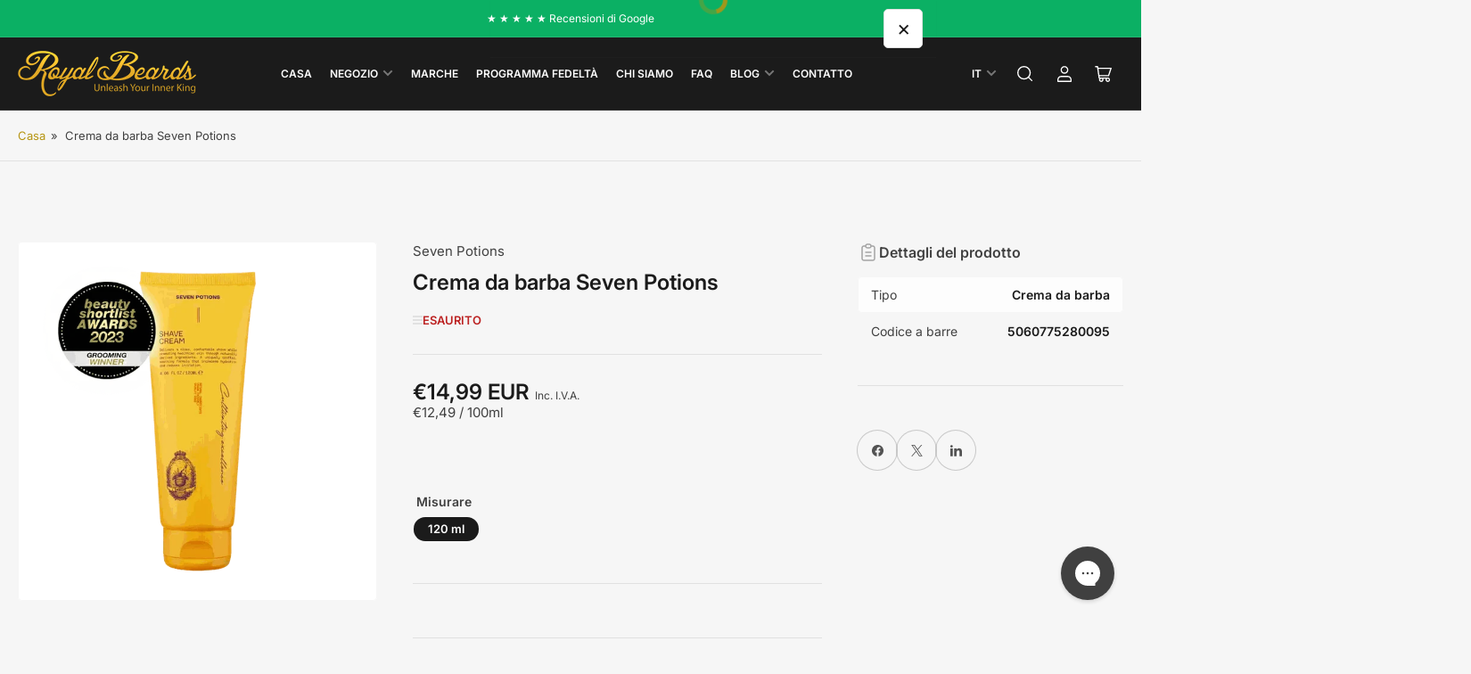

--- FILE ---
content_type: text/html; charset=utf-8
request_url: https://royalbeards.eu/it-nl/products/seven-potions-shave-cream
body_size: 98450
content:
<!doctype html>
<html
  lang="it"
  
>
  <head>
    <meta charset="utf-8">
    <meta name="viewport" content="width=device-width, initial-scale=1">

    <title>
      Crema da barba Seven Potions – Schiuma ricca e idratazione
 &ndash; RoyalBeards</title>

    <link rel="preconnect" href="//cdn.shopify.com" crossorigin>

    
      <link rel="preconnect" href="//fonts.shopifycdn.com" crossorigin>
    

    
    
      <link
        rel="preload"
        as="font"
        href="//royalbeards.eu/cdn/fonts/inter/inter_n4.b2a3f24c19b4de56e8871f609e73ca7f6d2e2bb9.woff2"
        type="font/woff2"
        crossorigin
      >
    
    
      <link
        rel="preload"
        as="font"
        href="//royalbeards.eu/cdn/fonts/inter/inter_n6.771af0474a71b3797eb38f3487d6fb79d43b6877.woff2"
        type="font/woff2"
        crossorigin
      >
    
    

    



<style data-shopify>
   @font-face {
  font-family: Inter;
  font-weight: 400;
  font-style: normal;
  font-display: swap;
  src: url("//royalbeards.eu/cdn/fonts/inter/inter_n4.b2a3f24c19b4de56e8871f609e73ca7f6d2e2bb9.woff2") format("woff2"),
       url("//royalbeards.eu/cdn/fonts/inter/inter_n4.af8052d517e0c9ffac7b814872cecc27ae1fa132.woff") format("woff");
}

   @font-face {
  font-family: Inter;
  font-weight: 700;
  font-style: normal;
  font-display: swap;
  src: url("//royalbeards.eu/cdn/fonts/inter/inter_n7.02711e6b374660cfc7915d1afc1c204e633421e4.woff2") format("woff2"),
       url("//royalbeards.eu/cdn/fonts/inter/inter_n7.6dab87426f6b8813070abd79972ceaf2f8d3b012.woff") format("woff");
}

   @font-face {
  font-family: Inter;
  font-weight: 400;
  font-style: italic;
  font-display: swap;
  src: url("//royalbeards.eu/cdn/fonts/inter/inter_i4.feae1981dda792ab80d117249d9c7e0f1017e5b3.woff2") format("woff2"),
       url("//royalbeards.eu/cdn/fonts/inter/inter_i4.62773b7113d5e5f02c71486623cf828884c85c6e.woff") format("woff");
}

   @font-face {
  font-family: Inter;
  font-weight: 700;
  font-style: italic;
  font-display: swap;
  src: url("//royalbeards.eu/cdn/fonts/inter/inter_i7.b377bcd4cc0f160622a22d638ae7e2cd9b86ea4c.woff2") format("woff2"),
       url("//royalbeards.eu/cdn/fonts/inter/inter_i7.7c69a6a34e3bb44fcf6f975857e13b9a9b25beb4.woff") format("woff");
}

   @font-face {
  font-family: Inter;
  font-weight: 600;
  font-style: normal;
  font-display: swap;
  src: url("//royalbeards.eu/cdn/fonts/inter/inter_n6.771af0474a71b3797eb38f3487d6fb79d43b6877.woff2") format("woff2"),
       url("//royalbeards.eu/cdn/fonts/inter/inter_n6.88c903d8f9e157d48b73b7777d0642925bcecde7.woff") format("woff");
}

   @font-face {
  font-family: Inter;
  font-weight: 700;
  font-style: normal;
  font-display: swap;
  src: url("//royalbeards.eu/cdn/fonts/inter/inter_n7.02711e6b374660cfc7915d1afc1c204e633421e4.woff2") format("woff2"),
       url("//royalbeards.eu/cdn/fonts/inter/inter_n7.6dab87426f6b8813070abd79972ceaf2f8d3b012.woff") format("woff");
}

   @font-face {
  font-family: Inter;
  font-weight: 600;
  font-style: italic;
  font-display: swap;
  src: url("//royalbeards.eu/cdn/fonts/inter/inter_i6.3bbe0fe1c7ee4f282f9c2e296f3e4401a48cbe19.woff2") format("woff2"),
       url("//royalbeards.eu/cdn/fonts/inter/inter_i6.8bea21f57a10d5416ddf685e2c91682ec237876d.woff") format("woff");
}

   @font-face {
  font-family: Inter;
  font-weight: 700;
  font-style: italic;
  font-display: swap;
  src: url("//royalbeards.eu/cdn/fonts/inter/inter_i7.b377bcd4cc0f160622a22d638ae7e2cd9b86ea4c.woff2") format("woff2"),
       url("//royalbeards.eu/cdn/fonts/inter/inter_i7.7c69a6a34e3bb44fcf6f975857e13b9a9b25beb4.woff") format("woff");
}

@font-face {
  font-family: Inter;
  font-weight: 600;
  font-style: normal;
  font-display: swap;
  src: url("//royalbeards.eu/cdn/fonts/inter/inter_n6.771af0474a71b3797eb38f3487d6fb79d43b6877.woff2") format("woff2"),
       url("//royalbeards.eu/cdn/fonts/inter/inter_n6.88c903d8f9e157d48b73b7777d0642925bcecde7.woff") format("woff");
}

:root {
   	--page-width: 158rem;
   	--spacing-base-1: 2rem;

   	--grid-desktop-horizontal-spacing: 16px;
   	--grid-desktop-vertical-spacing: 16px;
   	--grid-mobile-horizontal-spacing: 10px;
   	--grid-mobile-vertical-spacing: 10px;

   	--border-radius-base: 5px;
   	--buttons-radius: 30px;
   	--inputs-radius: 5px;
   	--inputs-border-width: 1px;
   	--inputs-border-opacity: .2;

   	--color-base-white: #fff;
   	--color-product-review-star: #FFB800;
   	--color-base-text: 64, 64, 64;
   	--color-base-text-alt: 27, 27, 27;
   	--color-base-border: 225, 225, 225;
   	--color-base-background-1: 246, 246, 246;
   	--color-base-background-2: 255, 255, 255;
   	--color-base-accent-1: 181, 148, 16;
   	--color-base-accent-1-text: 255, 255, 255;
   	--color-base-accent-2: 27, 27, 27;
   	--color-base-accent-2-text: 255, 255, 255;
   	--color-base-accent-3: 11, 176, 100;
   	--color-base-accent-3-text: 255, 255, 255;
   	--color-button-disabled: #e1e1e1;
   	--color-card-border: 246, 246, 246;

   	
   	--color-buttons-primary-background: 11, 176, 100;
   	
   	
   	--color-buttons-primary-text: 255, 255, 255;
   	
   	
   	--color-buttons-secondary-background: 27, 27, 27;
   	
   	
   	--color-buttons-secondary-text: 255, 255, 255;
   	

   	--color-sale: rgba(206, 51, 60, 1.0);
   	--color-sale-background: #f1c3c6;
   	--color-error: rgba(188, 34, 34, 1.0);
   	--color-error-background: #fcecec;
   	--color-success: rgba(26, 127, 36, 1.0);
   	--color-success-background: #eefcef;
   	--color-warning: rgba(189, 107, 27, 1.0);
   	--color-warning-background: #f8e1cb;
   	--color-preorder: rgba(11, 108, 255, 1.0);
   	--color-preorder-background: #d2e4ff;
   	--color-backorder: rgba(26, 127, 36, 1.0);
   	--color-backorder-background: #b3efb9;
   	--color-price: 27, 27, 27, 1.0;
   	--color-price-discounted: 64, 64, 64, 1.0;

   	--font-body-family: Inter, sans-serif;
   	--font-body-style: normal;
   	--font-body-weight: 400;
   	--font-bolder-weight: 600;

   	--font-heading-family: Inter, sans-serif;
   	--font-heading-style: normal;
   	--font-heading-weight: 600;

   	--font-body-scale: 1.0;
   	--font-heading-scale: 1.0;
   	--font-heading-spacing: 0.0em;
   	--font-heading-transform: none;
   	--font-product-price-scale: 1.0;
   	--font-product-price-grid-scale: 1.0;

   	--font-buttons-family: Inter,sans-serif;
   	--font-buttons-transform: none;

   	--font-badges-transform: uppercase;
   }

  :root,
  .color-background-1 {
    --color-foreground: var(--color-base-text);
    --color-foreground-alt: var(--color-base-text-alt);
    --color-background: var(--color-base-background-1);
    --color-border: rgb(var(--color-base-border));
    --color-box-shadow: rgba(var(--color-base-border), 0.3);
    --color-accent-1: var(--color-base-accent-1);
    --color-accent-2: var(--color-base-accent-2);
    --color-button: var(--color-buttons-primary-background, var(--color-base-accent-1));
    --color-button-text: var(--color-buttons-primary-text, var(--color-base-accent-1-text));
  }

  .color-background-2 {
    --color-foreground: var(--color-base-text);
    --color-foreground-alt: var(--color-base-text-alt);
    --color-background: var(--color-base-background-2);
    --color-border: rgb(var(--color-base-border));
    --color-box-shadow: rgba(var(--color-base-border), 0.3);
    --color-accent-1: var(--color-base-accent-1);
    --color-accent-2: var(--color-base-accent-2);
    --color-button: var(--color-buttons-primary-background, var(--color-base-accent-1));
    --color-button-text: var(--color-buttons-primary-text, var(--color-base-accent-1-text));
  }

  .color-accent-1 {
    --color-foreground: var(--color-base-accent-1-text);
    --color-foreground-alt: var(--color-base-accent-1-text);
    --color-background: var(--color-base-accent-1);
    --color-border: rgba(var(--color-base-accent-3-text), 0.2);
    --color-box-shadow: rgba(var(--color-base-border), 0.05);
    --color-accent-1: var(--color-base-accent-1-text);
    --color-accent-2: var(--color-base-accent-2);
    --color-button: var(--color-base-accent-2);
    --color-button-text: var(--color-base-accent-2-text);
  }

  .color-accent-2 {
    --color-foreground: var(--color-base-accent-2-text);
    --color-foreground-alt: var(--color-base-accent-2-text);
    --color-background: var(--color-base-accent-2);
    --color-border: rgba(var(--color-base-accent-2-text), 0.1);
    --color-box-shadow: rgba(var(--color-base-border), 0.05);
    --color-accent-1: var(--color-base-accent-1-text);
    --color-accent-2: var(--color-base-accent-1);
    --color-button: var(--color-base-accent-1);
    --color-button-text: var(--color-base-accent-1-text);
  }

  .color-accent-3 {
    --color-foreground: var(--color-base-accent-3-text);
    --color-foreground-alt: var(--color-base-accent-3-text);
    --color-background: var(--color-base-accent-3);
    --color-border: rgba(var(--color-base-accent-3-text), 0.1);
    --color-box-shadow: rgba(var(--color-base-border), 0.05);
    --color-accent-1: var(--color-base-accent-1-text);
    --color-accent-2: var(--color-base-accent-1);
    --color-button: var(--color-base-accent-1);
    --color-button-text: var(--color-base-accent-1-text);
  }

  body,
  .color-background-1,
  .color-background-2,
  .color-accent-1,
  .color-accent-2,
  .color-accent-3 {
   color: rgb(var(--color-foreground));
   background-color: rgb(var(--color-background));
  }
</style>


    <style>
      html {
        box-sizing: border-box;
        -ms-overflow-style: scrollbar;
        -webkit-tap-highlight-color: rgba(0, 0, 0, 0);
        height: 100%;
        font-size: calc(var(--font-body-scale) * 62.5%);
        scroll-behavior: smooth;
        line-height: 1.15;
        -webkit-text-size-adjust: 100%;
      }

      * {
        box-sizing: inherit;
      }

      *::before,
      *::after {
        box-sizing: inherit;
      }

      .drawer {
        position: fixed;
        top: 0;
        inset-inline-end: 0;
        height: 100dvh;
        width: 85vw;
        max-width: 40rem;
        transform: translateX(calc(100% + 5rem));
      }

      [dir='rtl'] .drawer {
        transform: translateX(calc(-100% - 5rem));
      }

      .dropdown-list-wrap {
        visibility: hidden;
        opacity: 0;
      }

      .breadcrumb {
        display: none;
      }

      @media (min-width: 990px) {
        .breadcrumb {
          display: block;
        }
      }

      slideshow-component {
        display: block;
        height: auto;
        overflow: visible;
        position: relative;
      }

      .slideshow {
        position: relative;
        display: block;
        overflow: hidden;
        z-index: 1;
      }

      .slideshow-slide {
        position: relative;
        width: 100%;
        display: block;
        flex: none;
      }
    </style>

    <link href="//royalbeards.eu/cdn/shop/t/32/assets/base.css?v=83682747193425966811744204924" rel="stylesheet" type="text/css" media="all" />

    <script src="//royalbeards.eu/cdn/shop/t/32/assets/pubsub.js?v=76057839005962940711744204924" defer="defer"></script>
    <script src="//royalbeards.eu/cdn/shop/t/32/assets/scripts.js?v=46550043881788263671744204924" defer="defer"></script>

    <script>window.performance && window.performance.mark && window.performance.mark('shopify.content_for_header.start');</script><meta name="google-site-verification" content="dzwb6wpaaXc_UB4PMPo2FpntCmn0e7GGCa0DAtRcQGY">
<meta id="shopify-digital-wallet" name="shopify-digital-wallet" content="/77352665431/digital_wallets/dialog">
<meta name="shopify-checkout-api-token" content="be680b14224f7a4bfdd65731d6ebd575">
<meta id="in-context-paypal-metadata" data-shop-id="77352665431" data-venmo-supported="false" data-environment="production" data-locale="it_IT" data-paypal-v4="true" data-currency="EUR">
<link rel="alternate" hreflang="x-default" href="https://royalbeards.eu/products/seven-potions-shave-cream">
<link rel="alternate" hreflang="en-DK" href="https://royalbeards.eu/en-eu/products/seven-potions-shave-cream">
<link rel="alternate" hreflang="pt-DK" href="https://royalbeards.eu/pt-eu/products/creme-de-barbear-seven-potions">
<link rel="alternate" hreflang="fr-DK" href="https://royalbeards.eu/fr-eu/products/seven-potions-shave-cream">
<link rel="alternate" hreflang="es-DK" href="https://royalbeards.eu/es-eu/products/seven-potions-shave-cream">
<link rel="alternate" hreflang="de-DK" href="https://royalbeards.eu/de-eu/products/seven-potions-shave-cream">
<link rel="alternate" hreflang="it-DK" href="https://royalbeards.eu/it-eu/products/seven-potions-shave-cream">
<link rel="alternate" hreflang="nl-DK" href="https://royalbeards.eu/nl-eu/products/seven-potions-shave-cream">
<link rel="alternate" hreflang="sv-DK" href="https://royalbeards.eu/sv-eu/products/seven-potions-shave-cream">
<link rel="alternate" hreflang="en-FI" href="https://royalbeards.eu/en-eu/products/seven-potions-shave-cream">
<link rel="alternate" hreflang="pt-FI" href="https://royalbeards.eu/pt-eu/products/creme-de-barbear-seven-potions">
<link rel="alternate" hreflang="fr-FI" href="https://royalbeards.eu/fr-eu/products/seven-potions-shave-cream">
<link rel="alternate" hreflang="es-FI" href="https://royalbeards.eu/es-eu/products/seven-potions-shave-cream">
<link rel="alternate" hreflang="de-FI" href="https://royalbeards.eu/de-eu/products/seven-potions-shave-cream">
<link rel="alternate" hreflang="it-FI" href="https://royalbeards.eu/it-eu/products/seven-potions-shave-cream">
<link rel="alternate" hreflang="nl-FI" href="https://royalbeards.eu/nl-eu/products/seven-potions-shave-cream">
<link rel="alternate" hreflang="sv-FI" href="https://royalbeards.eu/sv-eu/products/seven-potions-shave-cream">
<link rel="alternate" hreflang="en-NO" href="https://royalbeards.eu/en-eu/products/seven-potions-shave-cream">
<link rel="alternate" hreflang="pt-NO" href="https://royalbeards.eu/pt-eu/products/creme-de-barbear-seven-potions">
<link rel="alternate" hreflang="fr-NO" href="https://royalbeards.eu/fr-eu/products/seven-potions-shave-cream">
<link rel="alternate" hreflang="es-NO" href="https://royalbeards.eu/es-eu/products/seven-potions-shave-cream">
<link rel="alternate" hreflang="de-NO" href="https://royalbeards.eu/de-eu/products/seven-potions-shave-cream">
<link rel="alternate" hreflang="it-NO" href="https://royalbeards.eu/it-eu/products/seven-potions-shave-cream">
<link rel="alternate" hreflang="nl-NO" href="https://royalbeards.eu/nl-eu/products/seven-potions-shave-cream">
<link rel="alternate" hreflang="sv-NO" href="https://royalbeards.eu/sv-eu/products/seven-potions-shave-cream">
<link rel="alternate" hreflang="es-ES" href="https://royalbeards.eu/es-es/products/seven-potions-shave-cream">
<link rel="alternate" hreflang="pt-ES" href="https://royalbeards.eu/pt-es/products/creme-de-barbear-seven-potions">
<link rel="alternate" hreflang="fr-ES" href="https://royalbeards.eu/fr-es/products/seven-potions-shave-cream">
<link rel="alternate" hreflang="de-ES" href="https://royalbeards.eu/de-es/products/seven-potions-shave-cream">
<link rel="alternate" hreflang="en-ES" href="https://royalbeards.eu/en-es/products/seven-potions-shave-cream">
<link rel="alternate" hreflang="it-ES" href="https://royalbeards.eu/it-es/products/seven-potions-shave-cream">
<link rel="alternate" hreflang="nl-ES" href="https://royalbeards.eu/nl-es/products/seven-potions-shave-cream">
<link rel="alternate" hreflang="sv-ES" href="https://royalbeards.eu/sv-es/products/seven-potions-shave-cream">
<link rel="alternate" hreflang="en-AT" href="https://royalbeards.eu/en-roe/products/seven-potions-shave-cream">
<link rel="alternate" hreflang="pt-AT" href="https://royalbeards.eu/pt-roe/products/creme-de-barbear-seven-potions">
<link rel="alternate" hreflang="fr-AT" href="https://royalbeards.eu/fr-roe/products/seven-potions-shave-cream">
<link rel="alternate" hreflang="es-AT" href="https://royalbeards.eu/es-roe/products/seven-potions-shave-cream">
<link rel="alternate" hreflang="de-AT" href="https://royalbeards.eu/de-roe/products/seven-potions-shave-cream">
<link rel="alternate" hreflang="it-AT" href="https://royalbeards.eu/it-roe/products/seven-potions-shave-cream">
<link rel="alternate" hreflang="nl-AT" href="https://royalbeards.eu/nl-roe/products/seven-potions-shave-cream">
<link rel="alternate" hreflang="sv-AT" href="https://royalbeards.eu/sv-roe/products/seven-potions-shave-cream">
<link rel="alternate" hreflang="en-BE" href="https://royalbeards.eu/en-roe/products/seven-potions-shave-cream">
<link rel="alternate" hreflang="pt-BE" href="https://royalbeards.eu/pt-roe/products/creme-de-barbear-seven-potions">
<link rel="alternate" hreflang="fr-BE" href="https://royalbeards.eu/fr-roe/products/seven-potions-shave-cream">
<link rel="alternate" hreflang="es-BE" href="https://royalbeards.eu/es-roe/products/seven-potions-shave-cream">
<link rel="alternate" hreflang="de-BE" href="https://royalbeards.eu/de-roe/products/seven-potions-shave-cream">
<link rel="alternate" hreflang="it-BE" href="https://royalbeards.eu/it-roe/products/seven-potions-shave-cream">
<link rel="alternate" hreflang="nl-BE" href="https://royalbeards.eu/nl-roe/products/seven-potions-shave-cream">
<link rel="alternate" hreflang="sv-BE" href="https://royalbeards.eu/sv-roe/products/seven-potions-shave-cream">
<link rel="alternate" hreflang="en-BG" href="https://royalbeards.eu/en-roe/products/seven-potions-shave-cream">
<link rel="alternate" hreflang="pt-BG" href="https://royalbeards.eu/pt-roe/products/creme-de-barbear-seven-potions">
<link rel="alternate" hreflang="fr-BG" href="https://royalbeards.eu/fr-roe/products/seven-potions-shave-cream">
<link rel="alternate" hreflang="es-BG" href="https://royalbeards.eu/es-roe/products/seven-potions-shave-cream">
<link rel="alternate" hreflang="de-BG" href="https://royalbeards.eu/de-roe/products/seven-potions-shave-cream">
<link rel="alternate" hreflang="it-BG" href="https://royalbeards.eu/it-roe/products/seven-potions-shave-cream">
<link rel="alternate" hreflang="nl-BG" href="https://royalbeards.eu/nl-roe/products/seven-potions-shave-cream">
<link rel="alternate" hreflang="sv-BG" href="https://royalbeards.eu/sv-roe/products/seven-potions-shave-cream">
<link rel="alternate" hreflang="en-CZ" href="https://royalbeards.eu/en-roe/products/seven-potions-shave-cream">
<link rel="alternate" hreflang="pt-CZ" href="https://royalbeards.eu/pt-roe/products/creme-de-barbear-seven-potions">
<link rel="alternate" hreflang="fr-CZ" href="https://royalbeards.eu/fr-roe/products/seven-potions-shave-cream">
<link rel="alternate" hreflang="es-CZ" href="https://royalbeards.eu/es-roe/products/seven-potions-shave-cream">
<link rel="alternate" hreflang="de-CZ" href="https://royalbeards.eu/de-roe/products/seven-potions-shave-cream">
<link rel="alternate" hreflang="it-CZ" href="https://royalbeards.eu/it-roe/products/seven-potions-shave-cream">
<link rel="alternate" hreflang="nl-CZ" href="https://royalbeards.eu/nl-roe/products/seven-potions-shave-cream">
<link rel="alternate" hreflang="sv-CZ" href="https://royalbeards.eu/sv-roe/products/seven-potions-shave-cream">
<link rel="alternate" hreflang="en-EE" href="https://royalbeards.eu/en-roe/products/seven-potions-shave-cream">
<link rel="alternate" hreflang="pt-EE" href="https://royalbeards.eu/pt-roe/products/creme-de-barbear-seven-potions">
<link rel="alternate" hreflang="fr-EE" href="https://royalbeards.eu/fr-roe/products/seven-potions-shave-cream">
<link rel="alternate" hreflang="es-EE" href="https://royalbeards.eu/es-roe/products/seven-potions-shave-cream">
<link rel="alternate" hreflang="de-EE" href="https://royalbeards.eu/de-roe/products/seven-potions-shave-cream">
<link rel="alternate" hreflang="it-EE" href="https://royalbeards.eu/it-roe/products/seven-potions-shave-cream">
<link rel="alternate" hreflang="nl-EE" href="https://royalbeards.eu/nl-roe/products/seven-potions-shave-cream">
<link rel="alternate" hreflang="sv-EE" href="https://royalbeards.eu/sv-roe/products/seven-potions-shave-cream">
<link rel="alternate" hreflang="en-GR" href="https://royalbeards.eu/en-roe/products/seven-potions-shave-cream">
<link rel="alternate" hreflang="pt-GR" href="https://royalbeards.eu/pt-roe/products/creme-de-barbear-seven-potions">
<link rel="alternate" hreflang="fr-GR" href="https://royalbeards.eu/fr-roe/products/seven-potions-shave-cream">
<link rel="alternate" hreflang="es-GR" href="https://royalbeards.eu/es-roe/products/seven-potions-shave-cream">
<link rel="alternate" hreflang="de-GR" href="https://royalbeards.eu/de-roe/products/seven-potions-shave-cream">
<link rel="alternate" hreflang="it-GR" href="https://royalbeards.eu/it-roe/products/seven-potions-shave-cream">
<link rel="alternate" hreflang="nl-GR" href="https://royalbeards.eu/nl-roe/products/seven-potions-shave-cream">
<link rel="alternate" hreflang="sv-GR" href="https://royalbeards.eu/sv-roe/products/seven-potions-shave-cream">
<link rel="alternate" hreflang="en-HR" href="https://royalbeards.eu/en-roe/products/seven-potions-shave-cream">
<link rel="alternate" hreflang="pt-HR" href="https://royalbeards.eu/pt-roe/products/creme-de-barbear-seven-potions">
<link rel="alternate" hreflang="fr-HR" href="https://royalbeards.eu/fr-roe/products/seven-potions-shave-cream">
<link rel="alternate" hreflang="es-HR" href="https://royalbeards.eu/es-roe/products/seven-potions-shave-cream">
<link rel="alternate" hreflang="de-HR" href="https://royalbeards.eu/de-roe/products/seven-potions-shave-cream">
<link rel="alternate" hreflang="it-HR" href="https://royalbeards.eu/it-roe/products/seven-potions-shave-cream">
<link rel="alternate" hreflang="nl-HR" href="https://royalbeards.eu/nl-roe/products/seven-potions-shave-cream">
<link rel="alternate" hreflang="sv-HR" href="https://royalbeards.eu/sv-roe/products/seven-potions-shave-cream">
<link rel="alternate" hreflang="en-HU" href="https://royalbeards.eu/en-roe/products/seven-potions-shave-cream">
<link rel="alternate" hreflang="pt-HU" href="https://royalbeards.eu/pt-roe/products/creme-de-barbear-seven-potions">
<link rel="alternate" hreflang="fr-HU" href="https://royalbeards.eu/fr-roe/products/seven-potions-shave-cream">
<link rel="alternate" hreflang="es-HU" href="https://royalbeards.eu/es-roe/products/seven-potions-shave-cream">
<link rel="alternate" hreflang="de-HU" href="https://royalbeards.eu/de-roe/products/seven-potions-shave-cream">
<link rel="alternate" hreflang="it-HU" href="https://royalbeards.eu/it-roe/products/seven-potions-shave-cream">
<link rel="alternate" hreflang="nl-HU" href="https://royalbeards.eu/nl-roe/products/seven-potions-shave-cream">
<link rel="alternate" hreflang="sv-HU" href="https://royalbeards.eu/sv-roe/products/seven-potions-shave-cream">
<link rel="alternate" hreflang="en-IE" href="https://royalbeards.eu/en-roe/products/seven-potions-shave-cream">
<link rel="alternate" hreflang="pt-IE" href="https://royalbeards.eu/pt-roe/products/creme-de-barbear-seven-potions">
<link rel="alternate" hreflang="fr-IE" href="https://royalbeards.eu/fr-roe/products/seven-potions-shave-cream">
<link rel="alternate" hreflang="es-IE" href="https://royalbeards.eu/es-roe/products/seven-potions-shave-cream">
<link rel="alternate" hreflang="de-IE" href="https://royalbeards.eu/de-roe/products/seven-potions-shave-cream">
<link rel="alternate" hreflang="it-IE" href="https://royalbeards.eu/it-roe/products/seven-potions-shave-cream">
<link rel="alternate" hreflang="nl-IE" href="https://royalbeards.eu/nl-roe/products/seven-potions-shave-cream">
<link rel="alternate" hreflang="sv-IE" href="https://royalbeards.eu/sv-roe/products/seven-potions-shave-cream">
<link rel="alternate" hreflang="en-LT" href="https://royalbeards.eu/en-roe/products/seven-potions-shave-cream">
<link rel="alternate" hreflang="pt-LT" href="https://royalbeards.eu/pt-roe/products/creme-de-barbear-seven-potions">
<link rel="alternate" hreflang="fr-LT" href="https://royalbeards.eu/fr-roe/products/seven-potions-shave-cream">
<link rel="alternate" hreflang="es-LT" href="https://royalbeards.eu/es-roe/products/seven-potions-shave-cream">
<link rel="alternate" hreflang="de-LT" href="https://royalbeards.eu/de-roe/products/seven-potions-shave-cream">
<link rel="alternate" hreflang="it-LT" href="https://royalbeards.eu/it-roe/products/seven-potions-shave-cream">
<link rel="alternate" hreflang="nl-LT" href="https://royalbeards.eu/nl-roe/products/seven-potions-shave-cream">
<link rel="alternate" hreflang="sv-LT" href="https://royalbeards.eu/sv-roe/products/seven-potions-shave-cream">
<link rel="alternate" hreflang="en-LU" href="https://royalbeards.eu/en-roe/products/seven-potions-shave-cream">
<link rel="alternate" hreflang="pt-LU" href="https://royalbeards.eu/pt-roe/products/creme-de-barbear-seven-potions">
<link rel="alternate" hreflang="fr-LU" href="https://royalbeards.eu/fr-roe/products/seven-potions-shave-cream">
<link rel="alternate" hreflang="es-LU" href="https://royalbeards.eu/es-roe/products/seven-potions-shave-cream">
<link rel="alternate" hreflang="de-LU" href="https://royalbeards.eu/de-roe/products/seven-potions-shave-cream">
<link rel="alternate" hreflang="it-LU" href="https://royalbeards.eu/it-roe/products/seven-potions-shave-cream">
<link rel="alternate" hreflang="nl-LU" href="https://royalbeards.eu/nl-roe/products/seven-potions-shave-cream">
<link rel="alternate" hreflang="sv-LU" href="https://royalbeards.eu/sv-roe/products/seven-potions-shave-cream">
<link rel="alternate" hreflang="en-LV" href="https://royalbeards.eu/en-roe/products/seven-potions-shave-cream">
<link rel="alternate" hreflang="pt-LV" href="https://royalbeards.eu/pt-roe/products/creme-de-barbear-seven-potions">
<link rel="alternate" hreflang="fr-LV" href="https://royalbeards.eu/fr-roe/products/seven-potions-shave-cream">
<link rel="alternate" hreflang="es-LV" href="https://royalbeards.eu/es-roe/products/seven-potions-shave-cream">
<link rel="alternate" hreflang="de-LV" href="https://royalbeards.eu/de-roe/products/seven-potions-shave-cream">
<link rel="alternate" hreflang="it-LV" href="https://royalbeards.eu/it-roe/products/seven-potions-shave-cream">
<link rel="alternate" hreflang="nl-LV" href="https://royalbeards.eu/nl-roe/products/seven-potions-shave-cream">
<link rel="alternate" hreflang="sv-LV" href="https://royalbeards.eu/sv-roe/products/seven-potions-shave-cream">
<link rel="alternate" hreflang="en-PL" href="https://royalbeards.eu/en-roe/products/seven-potions-shave-cream">
<link rel="alternate" hreflang="pt-PL" href="https://royalbeards.eu/pt-roe/products/creme-de-barbear-seven-potions">
<link rel="alternate" hreflang="fr-PL" href="https://royalbeards.eu/fr-roe/products/seven-potions-shave-cream">
<link rel="alternate" hreflang="es-PL" href="https://royalbeards.eu/es-roe/products/seven-potions-shave-cream">
<link rel="alternate" hreflang="de-PL" href="https://royalbeards.eu/de-roe/products/seven-potions-shave-cream">
<link rel="alternate" hreflang="it-PL" href="https://royalbeards.eu/it-roe/products/seven-potions-shave-cream">
<link rel="alternate" hreflang="nl-PL" href="https://royalbeards.eu/nl-roe/products/seven-potions-shave-cream">
<link rel="alternate" hreflang="sv-PL" href="https://royalbeards.eu/sv-roe/products/seven-potions-shave-cream">
<link rel="alternate" hreflang="en-RO" href="https://royalbeards.eu/en-roe/products/seven-potions-shave-cream">
<link rel="alternate" hreflang="pt-RO" href="https://royalbeards.eu/pt-roe/products/creme-de-barbear-seven-potions">
<link rel="alternate" hreflang="fr-RO" href="https://royalbeards.eu/fr-roe/products/seven-potions-shave-cream">
<link rel="alternate" hreflang="es-RO" href="https://royalbeards.eu/es-roe/products/seven-potions-shave-cream">
<link rel="alternate" hreflang="de-RO" href="https://royalbeards.eu/de-roe/products/seven-potions-shave-cream">
<link rel="alternate" hreflang="it-RO" href="https://royalbeards.eu/it-roe/products/seven-potions-shave-cream">
<link rel="alternate" hreflang="nl-RO" href="https://royalbeards.eu/nl-roe/products/seven-potions-shave-cream">
<link rel="alternate" hreflang="sv-RO" href="https://royalbeards.eu/sv-roe/products/seven-potions-shave-cream">
<link rel="alternate" hreflang="en-SI" href="https://royalbeards.eu/en-roe/products/seven-potions-shave-cream">
<link rel="alternate" hreflang="pt-SI" href="https://royalbeards.eu/pt-roe/products/creme-de-barbear-seven-potions">
<link rel="alternate" hreflang="fr-SI" href="https://royalbeards.eu/fr-roe/products/seven-potions-shave-cream">
<link rel="alternate" hreflang="es-SI" href="https://royalbeards.eu/es-roe/products/seven-potions-shave-cream">
<link rel="alternate" hreflang="de-SI" href="https://royalbeards.eu/de-roe/products/seven-potions-shave-cream">
<link rel="alternate" hreflang="it-SI" href="https://royalbeards.eu/it-roe/products/seven-potions-shave-cream">
<link rel="alternate" hreflang="nl-SI" href="https://royalbeards.eu/nl-roe/products/seven-potions-shave-cream">
<link rel="alternate" hreflang="sv-SI" href="https://royalbeards.eu/sv-roe/products/seven-potions-shave-cream">
<link rel="alternate" hreflang="en-SK" href="https://royalbeards.eu/en-roe/products/seven-potions-shave-cream">
<link rel="alternate" hreflang="pt-SK" href="https://royalbeards.eu/pt-roe/products/creme-de-barbear-seven-potions">
<link rel="alternate" hreflang="fr-SK" href="https://royalbeards.eu/fr-roe/products/seven-potions-shave-cream">
<link rel="alternate" hreflang="es-SK" href="https://royalbeards.eu/es-roe/products/seven-potions-shave-cream">
<link rel="alternate" hreflang="de-SK" href="https://royalbeards.eu/de-roe/products/seven-potions-shave-cream">
<link rel="alternate" hreflang="it-SK" href="https://royalbeards.eu/it-roe/products/seven-potions-shave-cream">
<link rel="alternate" hreflang="nl-SK" href="https://royalbeards.eu/nl-roe/products/seven-potions-shave-cream">
<link rel="alternate" hreflang="sv-SK" href="https://royalbeards.eu/sv-roe/products/seven-potions-shave-cream">
<link rel="alternate" hreflang="fr-FR" href="https://royalbeards.eu/fr-fr/products/seven-potions-shave-cream">
<link rel="alternate" hreflang="pt-FR" href="https://royalbeards.eu/pt-fr/products/creme-de-barbear-seven-potions">
<link rel="alternate" hreflang="es-FR" href="https://royalbeards.eu/es-fr/products/seven-potions-shave-cream">
<link rel="alternate" hreflang="de-FR" href="https://royalbeards.eu/de-fr/products/seven-potions-shave-cream">
<link rel="alternate" hreflang="en-FR" href="https://royalbeards.eu/en-fr/products/seven-potions-shave-cream">
<link rel="alternate" hreflang="it-FR" href="https://royalbeards.eu/it-fr/products/seven-potions-shave-cream">
<link rel="alternate" hreflang="nl-FR" href="https://royalbeards.eu/nl-fr/products/seven-potions-shave-cream">
<link rel="alternate" hreflang="sv-FR" href="https://royalbeards.eu/sv-fr/products/seven-potions-shave-cream">
<link rel="alternate" hreflang="de-DE" href="https://royalbeards.eu/de-de/products/seven-potions-shave-cream">
<link rel="alternate" hreflang="fr-DE" href="https://royalbeards.eu/fr-de/products/seven-potions-shave-cream">
<link rel="alternate" hreflang="es-DE" href="https://royalbeards.eu/es-de/products/seven-potions-shave-cream">
<link rel="alternate" hreflang="pt-DE" href="https://royalbeards.eu/pt-de/products/creme-de-barbear-seven-potions">
<link rel="alternate" hreflang="en-DE" href="https://royalbeards.eu/en-de/products/seven-potions-shave-cream">
<link rel="alternate" hreflang="it-DE" href="https://royalbeards.eu/it-de/products/seven-potions-shave-cream">
<link rel="alternate" hreflang="nl-DE" href="https://royalbeards.eu/nl-de/products/seven-potions-shave-cream">
<link rel="alternate" hreflang="sv-DE" href="https://royalbeards.eu/sv-de/products/seven-potions-shave-cream">
<link rel="alternate" hreflang="it-IT" href="https://royalbeards.eu/it-it/products/seven-potions-shave-cream">
<link rel="alternate" hreflang="fr-IT" href="https://royalbeards.eu/fr-it/products/seven-potions-shave-cream">
<link rel="alternate" hreflang="es-IT" href="https://royalbeards.eu/es-it/products/seven-potions-shave-cream">
<link rel="alternate" hreflang="de-IT" href="https://royalbeards.eu/de-it/products/seven-potions-shave-cream">
<link rel="alternate" hreflang="pt-IT" href="https://royalbeards.eu/pt-it/products/creme-de-barbear-seven-potions">
<link rel="alternate" hreflang="en-IT" href="https://royalbeards.eu/en-it/products/seven-potions-shave-cream">
<link rel="alternate" hreflang="nl-IT" href="https://royalbeards.eu/nl-it/products/seven-potions-shave-cream">
<link rel="alternate" hreflang="sv-IT" href="https://royalbeards.eu/sv-it/products/seven-potions-shave-cream">
<link rel="alternate" hreflang="nl-NL" href="https://royalbeards.eu/nl-nl/products/seven-potions-shave-cream">
<link rel="alternate" hreflang="fr-NL" href="https://royalbeards.eu/fr-nl/products/seven-potions-shave-cream">
<link rel="alternate" hreflang="es-NL" href="https://royalbeards.eu/es-nl/products/seven-potions-shave-cream">
<link rel="alternate" hreflang="de-NL" href="https://royalbeards.eu/de-nl/products/seven-potions-shave-cream">
<link rel="alternate" hreflang="it-NL" href="https://royalbeards.eu/it-nl/products/seven-potions-shave-cream">
<link rel="alternate" hreflang="pt-NL" href="https://royalbeards.eu/pt-nl/products/creme-de-barbear-seven-potions">
<link rel="alternate" hreflang="sv-NL" href="https://royalbeards.eu/sv-nl/products/seven-potions-shave-cream">
<link rel="alternate" hreflang="en-NL" href="https://royalbeards.eu/en-nl/products/seven-potions-shave-cream">
<link rel="alternate" hreflang="sv-SE" href="https://royalbeards.eu/sv-sv/products/seven-potions-shave-cream">
<link rel="alternate" hreflang="fr-SE" href="https://royalbeards.eu/fr-sv/products/seven-potions-shave-cream">
<link rel="alternate" hreflang="es-SE" href="https://royalbeards.eu/es-sv/products/seven-potions-shave-cream">
<link rel="alternate" hreflang="de-SE" href="https://royalbeards.eu/de-sv/products/seven-potions-shave-cream">
<link rel="alternate" hreflang="it-SE" href="https://royalbeards.eu/it-sv/products/seven-potions-shave-cream">
<link rel="alternate" hreflang="pt-SE" href="https://royalbeards.eu/pt-sv/products/creme-de-barbear-seven-potions">
<link rel="alternate" hreflang="nl-SE" href="https://royalbeards.eu/nl-sv/products/seven-potions-shave-cream">
<link rel="alternate" hreflang="en-SE" href="https://royalbeards.eu/en-sv/products/seven-potions-shave-cream">
<link rel="alternate" hreflang="en-PT" href="https://royalbeards.eu/products/seven-potions-shave-cream">
<link rel="alternate" hreflang="fr-PT" href="https://royalbeards.eu/fr/products/seven-potions-shave-cream">
<link rel="alternate" hreflang="es-PT" href="https://royalbeards.eu/es/products/seven-potions-shave-cream">
<link rel="alternate" hreflang="de-PT" href="https://royalbeards.eu/de/products/seven-potions-shave-cream">
<link rel="alternate" hreflang="it-PT" href="https://royalbeards.eu/it/products/seven-potions-shave-cream">
<link rel="alternate" hreflang="pt-PT" href="https://royalbeards.eu/pt/products/creme-de-barbear-seven-potions">
<link rel="alternate" hreflang="nl-PT" href="https://royalbeards.eu/nl/products/seven-potions-shave-cream">
<link rel="alternate" hreflang="sv-PT" href="https://royalbeards.eu/sv/products/seven-potions-shave-cream">
<link rel="alternate" type="application/json+oembed" href="https://royalbeards.eu/it-nl/products/seven-potions-shave-cream.oembed">
<script async="async" src="/checkouts/internal/preloads.js?locale=it-NL"></script>
<link rel="preconnect" href="https://shop.app" crossorigin="anonymous">
<script async="async" src="https://shop.app/checkouts/internal/preloads.js?locale=it-NL&shop_id=77352665431" crossorigin="anonymous"></script>
<script id="apple-pay-shop-capabilities" type="application/json">{"shopId":77352665431,"countryCode":"PT","currencyCode":"EUR","merchantCapabilities":["supports3DS"],"merchantId":"gid:\/\/shopify\/Shop\/77352665431","merchantName":"RoyalBeards","requiredBillingContactFields":["postalAddress","email"],"requiredShippingContactFields":["postalAddress","email"],"shippingType":"shipping","supportedNetworks":["visa","maestro","masterCard"],"total":{"type":"pending","label":"RoyalBeards","amount":"1.00"},"shopifyPaymentsEnabled":true,"supportsSubscriptions":true}</script>
<script id="shopify-features" type="application/json">{"accessToken":"be680b14224f7a4bfdd65731d6ebd575","betas":["rich-media-storefront-analytics"],"domain":"royalbeards.eu","predictiveSearch":true,"shopId":77352665431,"locale":"it"}</script>
<script>var Shopify = Shopify || {};
Shopify.shop = "3c6d17-2.myshopify.com";
Shopify.locale = "it";
Shopify.currency = {"active":"EUR","rate":"1.0"};
Shopify.country = "NL";
Shopify.theme = {"name":"Maranello 3.1","id":180880507223,"schema_name":"Maranello","schema_version":"3.1.0","theme_store_id":2186,"role":"main"};
Shopify.theme.handle = "null";
Shopify.theme.style = {"id":null,"handle":null};
Shopify.cdnHost = "royalbeards.eu/cdn";
Shopify.routes = Shopify.routes || {};
Shopify.routes.root = "/it-nl/";</script>
<script type="module">!function(o){(o.Shopify=o.Shopify||{}).modules=!0}(window);</script>
<script>!function(o){function n(){var o=[];function n(){o.push(Array.prototype.slice.apply(arguments))}return n.q=o,n}var t=o.Shopify=o.Shopify||{};t.loadFeatures=n(),t.autoloadFeatures=n()}(window);</script>
<script>
  window.ShopifyPay = window.ShopifyPay || {};
  window.ShopifyPay.apiHost = "shop.app\/pay";
  window.ShopifyPay.redirectState = null;
</script>
<script id="shop-js-analytics" type="application/json">{"pageType":"product"}</script>
<script defer="defer" async type="module" src="//royalbeards.eu/cdn/shopifycloud/shop-js/modules/v2/client.init-shop-cart-sync_dvfQaB1V.it.esm.js"></script>
<script defer="defer" async type="module" src="//royalbeards.eu/cdn/shopifycloud/shop-js/modules/v2/chunk.common_BW-OJwDu.esm.js"></script>
<script defer="defer" async type="module" src="//royalbeards.eu/cdn/shopifycloud/shop-js/modules/v2/chunk.modal_CX4jaIRf.esm.js"></script>
<script type="module">
  await import("//royalbeards.eu/cdn/shopifycloud/shop-js/modules/v2/client.init-shop-cart-sync_dvfQaB1V.it.esm.js");
await import("//royalbeards.eu/cdn/shopifycloud/shop-js/modules/v2/chunk.common_BW-OJwDu.esm.js");
await import("//royalbeards.eu/cdn/shopifycloud/shop-js/modules/v2/chunk.modal_CX4jaIRf.esm.js");

  window.Shopify.SignInWithShop?.initShopCartSync?.({"fedCMEnabled":true,"windoidEnabled":true});

</script>
<script>
  window.Shopify = window.Shopify || {};
  if (!window.Shopify.featureAssets) window.Shopify.featureAssets = {};
  window.Shopify.featureAssets['shop-js'] = {"shop-cart-sync":["modules/v2/client.shop-cart-sync_CGEUFKvL.it.esm.js","modules/v2/chunk.common_BW-OJwDu.esm.js","modules/v2/chunk.modal_CX4jaIRf.esm.js"],"init-fed-cm":["modules/v2/client.init-fed-cm_Q280f13X.it.esm.js","modules/v2/chunk.common_BW-OJwDu.esm.js","modules/v2/chunk.modal_CX4jaIRf.esm.js"],"shop-cash-offers":["modules/v2/client.shop-cash-offers_DoRGZwcj.it.esm.js","modules/v2/chunk.common_BW-OJwDu.esm.js","modules/v2/chunk.modal_CX4jaIRf.esm.js"],"shop-login-button":["modules/v2/client.shop-login-button_DMM6ww0E.it.esm.js","modules/v2/chunk.common_BW-OJwDu.esm.js","modules/v2/chunk.modal_CX4jaIRf.esm.js"],"pay-button":["modules/v2/client.pay-button_B6q2F277.it.esm.js","modules/v2/chunk.common_BW-OJwDu.esm.js","modules/v2/chunk.modal_CX4jaIRf.esm.js"],"shop-button":["modules/v2/client.shop-button_COUnjhWS.it.esm.js","modules/v2/chunk.common_BW-OJwDu.esm.js","modules/v2/chunk.modal_CX4jaIRf.esm.js"],"avatar":["modules/v2/client.avatar_BTnouDA3.it.esm.js"],"init-windoid":["modules/v2/client.init-windoid_CrSLay9H.it.esm.js","modules/v2/chunk.common_BW-OJwDu.esm.js","modules/v2/chunk.modal_CX4jaIRf.esm.js"],"init-shop-for-new-customer-accounts":["modules/v2/client.init-shop-for-new-customer-accounts_BGmSGr-t.it.esm.js","modules/v2/client.shop-login-button_DMM6ww0E.it.esm.js","modules/v2/chunk.common_BW-OJwDu.esm.js","modules/v2/chunk.modal_CX4jaIRf.esm.js"],"init-shop-email-lookup-coordinator":["modules/v2/client.init-shop-email-lookup-coordinator_BMjbsTlQ.it.esm.js","modules/v2/chunk.common_BW-OJwDu.esm.js","modules/v2/chunk.modal_CX4jaIRf.esm.js"],"init-shop-cart-sync":["modules/v2/client.init-shop-cart-sync_dvfQaB1V.it.esm.js","modules/v2/chunk.common_BW-OJwDu.esm.js","modules/v2/chunk.modal_CX4jaIRf.esm.js"],"shop-toast-manager":["modules/v2/client.shop-toast-manager_C1IUOXW7.it.esm.js","modules/v2/chunk.common_BW-OJwDu.esm.js","modules/v2/chunk.modal_CX4jaIRf.esm.js"],"init-customer-accounts":["modules/v2/client.init-customer-accounts_DyWT7tGr.it.esm.js","modules/v2/client.shop-login-button_DMM6ww0E.it.esm.js","modules/v2/chunk.common_BW-OJwDu.esm.js","modules/v2/chunk.modal_CX4jaIRf.esm.js"],"init-customer-accounts-sign-up":["modules/v2/client.init-customer-accounts-sign-up_DR74S9QP.it.esm.js","modules/v2/client.shop-login-button_DMM6ww0E.it.esm.js","modules/v2/chunk.common_BW-OJwDu.esm.js","modules/v2/chunk.modal_CX4jaIRf.esm.js"],"shop-follow-button":["modules/v2/client.shop-follow-button_C7goD_zf.it.esm.js","modules/v2/chunk.common_BW-OJwDu.esm.js","modules/v2/chunk.modal_CX4jaIRf.esm.js"],"checkout-modal":["modules/v2/client.checkout-modal_Cy_s3Hxe.it.esm.js","modules/v2/chunk.common_BW-OJwDu.esm.js","modules/v2/chunk.modal_CX4jaIRf.esm.js"],"shop-login":["modules/v2/client.shop-login_ByWJfYRH.it.esm.js","modules/v2/chunk.common_BW-OJwDu.esm.js","modules/v2/chunk.modal_CX4jaIRf.esm.js"],"lead-capture":["modules/v2/client.lead-capture_B-cWF8Yd.it.esm.js","modules/v2/chunk.common_BW-OJwDu.esm.js","modules/v2/chunk.modal_CX4jaIRf.esm.js"],"payment-terms":["modules/v2/client.payment-terms_B2vYrkY2.it.esm.js","modules/v2/chunk.common_BW-OJwDu.esm.js","modules/v2/chunk.modal_CX4jaIRf.esm.js"]};
</script>
<script>(function() {
  var isLoaded = false;
  function asyncLoad() {
    if (isLoaded) return;
    isLoaded = true;
    var urls = ["https:\/\/static.klaviyo.com\/onsite\/js\/klaviyo.js?company_id=X5zaJD\u0026shop=3c6d17-2.myshopify.com","https:\/\/s3.eu-west-1.amazonaws.com\/production-klarna-il-shopify-osm\/12a9ee477c6ea3cb327cc4409bfbae01a24edfd9\/3c6d17-2.myshopify.com-1744205438042.js?shop=3c6d17-2.myshopify.com"];
    for (var i = 0; i < urls.length; i++) {
      var s = document.createElement('script');
      s.type = 'text/javascript';
      s.async = true;
      s.src = urls[i];
      var x = document.getElementsByTagName('script')[0];
      x.parentNode.insertBefore(s, x);
    }
  };
  if(window.attachEvent) {
    window.attachEvent('onload', asyncLoad);
  } else {
    window.addEventListener('load', asyncLoad, false);
  }
})();</script>
<script id="__st">var __st={"a":77352665431,"offset":0,"reqid":"61622892-8923-4f8f-b16f-ab64a2f29f24-1769222192","pageurl":"royalbeards.eu\/it-nl\/products\/seven-potions-shave-cream","u":"c1d5f3ed70bf","p":"product","rtyp":"product","rid":8544619299159};</script>
<script>window.ShopifyPaypalV4VisibilityTracking = true;</script>
<script id="captcha-bootstrap">!function(){'use strict';const t='contact',e='account',n='new_comment',o=[[t,t],['blogs',n],['comments',n],[t,'customer']],c=[[e,'customer_login'],[e,'guest_login'],[e,'recover_customer_password'],[e,'create_customer']],r=t=>t.map((([t,e])=>`form[action*='/${t}']:not([data-nocaptcha='true']) input[name='form_type'][value='${e}']`)).join(','),a=t=>()=>t?[...document.querySelectorAll(t)].map((t=>t.form)):[];function s(){const t=[...o],e=r(t);return a(e)}const i='password',u='form_key',d=['recaptcha-v3-token','g-recaptcha-response','h-captcha-response',i],f=()=>{try{return window.sessionStorage}catch{return}},m='__shopify_v',_=t=>t.elements[u];function p(t,e,n=!1){try{const o=window.sessionStorage,c=JSON.parse(o.getItem(e)),{data:r}=function(t){const{data:e,action:n}=t;return t[m]||n?{data:e,action:n}:{data:t,action:n}}(c);for(const[e,n]of Object.entries(r))t.elements[e]&&(t.elements[e].value=n);n&&o.removeItem(e)}catch(o){console.error('form repopulation failed',{error:o})}}const l='form_type',E='cptcha';function T(t){t.dataset[E]=!0}const w=window,h=w.document,L='Shopify',v='ce_forms',y='captcha';let A=!1;((t,e)=>{const n=(g='f06e6c50-85a8-45c8-87d0-21a2b65856fe',I='https://cdn.shopify.com/shopifycloud/storefront-forms-hcaptcha/ce_storefront_forms_captcha_hcaptcha.v1.5.2.iife.js',D={infoText:'Protetto da hCaptcha',privacyText:'Privacy',termsText:'Termini'},(t,e,n)=>{const o=w[L][v],c=o.bindForm;if(c)return c(t,g,e,D).then(n);var r;o.q.push([[t,g,e,D],n]),r=I,A||(h.body.append(Object.assign(h.createElement('script'),{id:'captcha-provider',async:!0,src:r})),A=!0)});var g,I,D;w[L]=w[L]||{},w[L][v]=w[L][v]||{},w[L][v].q=[],w[L][y]=w[L][y]||{},w[L][y].protect=function(t,e){n(t,void 0,e),T(t)},Object.freeze(w[L][y]),function(t,e,n,w,h,L){const[v,y,A,g]=function(t,e,n){const i=e?o:[],u=t?c:[],d=[...i,...u],f=r(d),m=r(i),_=r(d.filter((([t,e])=>n.includes(e))));return[a(f),a(m),a(_),s()]}(w,h,L),I=t=>{const e=t.target;return e instanceof HTMLFormElement?e:e&&e.form},D=t=>v().includes(t);t.addEventListener('submit',(t=>{const e=I(t);if(!e)return;const n=D(e)&&!e.dataset.hcaptchaBound&&!e.dataset.recaptchaBound,o=_(e),c=g().includes(e)&&(!o||!o.value);(n||c)&&t.preventDefault(),c&&!n&&(function(t){try{if(!f())return;!function(t){const e=f();if(!e)return;const n=_(t);if(!n)return;const o=n.value;o&&e.removeItem(o)}(t);const e=Array.from(Array(32),(()=>Math.random().toString(36)[2])).join('');!function(t,e){_(t)||t.append(Object.assign(document.createElement('input'),{type:'hidden',name:u})),t.elements[u].value=e}(t,e),function(t,e){const n=f();if(!n)return;const o=[...t.querySelectorAll(`input[type='${i}']`)].map((({name:t})=>t)),c=[...d,...o],r={};for(const[a,s]of new FormData(t).entries())c.includes(a)||(r[a]=s);n.setItem(e,JSON.stringify({[m]:1,action:t.action,data:r}))}(t,e)}catch(e){console.error('failed to persist form',e)}}(e),e.submit())}));const S=(t,e)=>{t&&!t.dataset[E]&&(n(t,e.some((e=>e===t))),T(t))};for(const o of['focusin','change'])t.addEventListener(o,(t=>{const e=I(t);D(e)&&S(e,y())}));const B=e.get('form_key'),M=e.get(l),P=B&&M;t.addEventListener('DOMContentLoaded',(()=>{const t=y();if(P)for(const e of t)e.elements[l].value===M&&p(e,B);[...new Set([...A(),...v().filter((t=>'true'===t.dataset.shopifyCaptcha))])].forEach((e=>S(e,t)))}))}(h,new URLSearchParams(w.location.search),n,t,e,['guest_login'])})(!0,!0)}();</script>
<script integrity="sha256-4kQ18oKyAcykRKYeNunJcIwy7WH5gtpwJnB7kiuLZ1E=" data-source-attribution="shopify.loadfeatures" defer="defer" src="//royalbeards.eu/cdn/shopifycloud/storefront/assets/storefront/load_feature-a0a9edcb.js" crossorigin="anonymous"></script>
<script crossorigin="anonymous" defer="defer" src="//royalbeards.eu/cdn/shopifycloud/storefront/assets/shopify_pay/storefront-65b4c6d7.js?v=20250812"></script>
<script data-source-attribution="shopify.dynamic_checkout.dynamic.init">var Shopify=Shopify||{};Shopify.PaymentButton=Shopify.PaymentButton||{isStorefrontPortableWallets:!0,init:function(){window.Shopify.PaymentButton.init=function(){};var t=document.createElement("script");t.src="https://royalbeards.eu/cdn/shopifycloud/portable-wallets/latest/portable-wallets.it.js",t.type="module",document.head.appendChild(t)}};
</script>
<script data-source-attribution="shopify.dynamic_checkout.buyer_consent">
  function portableWalletsHideBuyerConsent(e){var t=document.getElementById("shopify-buyer-consent"),n=document.getElementById("shopify-subscription-policy-button");t&&n&&(t.classList.add("hidden"),t.setAttribute("aria-hidden","true"),n.removeEventListener("click",e))}function portableWalletsShowBuyerConsent(e){var t=document.getElementById("shopify-buyer-consent"),n=document.getElementById("shopify-subscription-policy-button");t&&n&&(t.classList.remove("hidden"),t.removeAttribute("aria-hidden"),n.addEventListener("click",e))}window.Shopify?.PaymentButton&&(window.Shopify.PaymentButton.hideBuyerConsent=portableWalletsHideBuyerConsent,window.Shopify.PaymentButton.showBuyerConsent=portableWalletsShowBuyerConsent);
</script>
<script>
  function portableWalletsCleanup(e){e&&e.src&&console.error("Failed to load portable wallets script "+e.src);var t=document.querySelectorAll("shopify-accelerated-checkout .shopify-payment-button__skeleton, shopify-accelerated-checkout-cart .wallet-cart-button__skeleton"),e=document.getElementById("shopify-buyer-consent");for(let e=0;e<t.length;e++)t[e].remove();e&&e.remove()}function portableWalletsNotLoadedAsModule(e){e instanceof ErrorEvent&&"string"==typeof e.message&&e.message.includes("import.meta")&&"string"==typeof e.filename&&e.filename.includes("portable-wallets")&&(window.removeEventListener("error",portableWalletsNotLoadedAsModule),window.Shopify.PaymentButton.failedToLoad=e,"loading"===document.readyState?document.addEventListener("DOMContentLoaded",window.Shopify.PaymentButton.init):window.Shopify.PaymentButton.init())}window.addEventListener("error",portableWalletsNotLoadedAsModule);
</script>

<script type="module" src="https://royalbeards.eu/cdn/shopifycloud/portable-wallets/latest/portable-wallets.it.js" onError="portableWalletsCleanup(this)" crossorigin="anonymous"></script>
<script nomodule>
  document.addEventListener("DOMContentLoaded", portableWalletsCleanup);
</script>

<script id='scb4127' type='text/javascript' async='' src='https://royalbeards.eu/cdn/shopifycloud/privacy-banner/storefront-banner.js'></script><link id="shopify-accelerated-checkout-styles" rel="stylesheet" media="screen" href="https://royalbeards.eu/cdn/shopifycloud/portable-wallets/latest/accelerated-checkout-backwards-compat.css" crossorigin="anonymous">
<style id="shopify-accelerated-checkout-cart">
        #shopify-buyer-consent {
  margin-top: 1em;
  display: inline-block;
  width: 100%;
}

#shopify-buyer-consent.hidden {
  display: none;
}

#shopify-subscription-policy-button {
  background: none;
  border: none;
  padding: 0;
  text-decoration: underline;
  font-size: inherit;
  cursor: pointer;
}

#shopify-subscription-policy-button::before {
  box-shadow: none;
}

      </style>

<script>window.performance && window.performance.mark && window.performance.mark('shopify.content_for_header.end');</script>

    <script>
      if (Shopify.designMode) {
        document.documentElement.classList.add('shopify-design-mode');
      }
    </script>
      <meta name="description" content="Ottieni una rasatura precisa e confortevole con la crema da barba Seven Potions. Formulato con ingredienti naturali per l&#39;idratazione e una schiuma protettiva che lenisce l&#39;irritazione.">
    
    <link rel="canonical" href="https://royalbeards.eu/it-nl/products/seven-potions-shave-cream">
    


<meta property="og:site_name" content="RoyalBeards">
<meta property="og:url" content="https://royalbeards.eu/it-nl/products/seven-potions-shave-cream">
<meta property="og:title" content="Crema da barba Seven Potions – Schiuma ricca e idratazione">
<meta property="og:type" content="product">
<meta property="og:description" content="Ottieni una rasatura precisa e confortevole con la crema da barba Seven Potions. Formulato con ingredienti naturali per l&#39;idratazione e una schiuma protettiva che lenisce l&#39;irritazione."><meta property="og:image" content="http://royalbeards.eu/cdn/shop/files/seven-potions-shave-cream-256130.webp?v=1724939618">
  <meta property="og:image:secure_url" content="https://royalbeards.eu/cdn/shop/files/seven-potions-shave-cream-256130.webp?v=1724939618">
  <meta property="og:image:width" content="600">
  <meta property="og:image:height" content="600"><meta
    property="og:price:amount"
    content="14,99"
  >
  <meta property="og:price:currency" content="EUR"><meta name="twitter:card" content="summary_large_image">
<meta name="twitter:title" content="Crema da barba Seven Potions – Schiuma ricca e idratazione">
<meta name="twitter:description" content="Ottieni una rasatura precisa e confortevole con la crema da barba Seven Potions. Formulato con ingredienti naturali per l&#39;idratazione e una schiuma protettiva che lenisce l&#39;irritazione.">

    
      <link
        rel="icon"
        type="image/png"
        href="//royalbeards.eu/cdn/shop/files/favicon_royalbeards.webp?crop=center&height=32&v=1724432325&width=32"
      >
    

    <meta name="facebook-domain-verification" content="6wucnmpvkmqnaggrnbdi19wizez6l2" />
    <script async data-domain="royalbeards.eu" src="https://plausible.io/js/script.js"></script>  
    <script async data-custom-wpsob="1">function a(e){const t=e.getBoundingClientRect();return t.top>=0&&t.left>=0&&t.bottom<=(window.innerHeight||document.documentElement.clientHeight)&&t.right<=(window.innerWidth||document.documentElement.clientWidth)}function b(e){e.hasAttribute("data-wpsob-width")&&e.removeAttribute("width"),e.hasAttribute("data-wpsob-height")&&e.removeAttribute("height")}function c(){const e=document.querySelectorAll("img");for(let t=0;t<e.length;t++)a(e[t])&&b(e[t])}function d(){const e=document.querySelectorAll("img");for(let t=0;t<e.length;t++)b(e[t])}window.onload=c,window.addEventListener("scroll",d);</script>

    <script type="text/javascript">
      (function(c,l,a,r,i,t,y){
          c[a]=c[a]||function(){(c[a].q=c[a].q||[]).push(arguments)};
          t=l.createElement(r);t.async=1;t.src="https://www.clarity.ms/tag/"+i;
          y=l.getElementsByTagName(r)[0];y.parentNode.insertBefore(t,y);
      })(window, document, "clarity", "script", "m6ljkp9u9z");
    </script>
  <!-- BEGIN app block: shopify://apps/bloy-loyalty-rewards/blocks/bloy-popup/97e8894d-00f0-41a9-b986-49828146257c -->


    
    
    

    

    

    
        <link rel="prefetch" href="https://shopify-production-bloy.s3.amazonaws.com/src/lib/branding/theme/8506-1736986437615-553546010.jpg" />
    

    
        <link rel="prefetch" href="https://cms.bloy.io/images/branding/brick_wall_painted_white.png" />
    

   
    <link class="BLOY-style__link" rel="stylesheet" href="https://cdn.shopify.com/extensions/019beb31-d9c2-7f3b-9d2c-2307424dd92f/bloy-418/assets/bloy-popup.css">
    
    <script src="https://cdn.shopify.com/extensions/019beb31-d9c2-7f3b-9d2c-2307424dd92f/bloy-418/assets/popup.bloy.js" defer></script>
    <script>
        var BloyUser = {
            id: "",
            email: "",
            token: "7425a7ce75d6cf46dce2b08f5f20bd65a193029630e88abaab72733514b72f14",
            shop_custom_wte_visit_store: null,
            first_name: "",

        };
        var BloyConfigs = {"shop_id":"67884d94864302a5d14b329c","shop_name":"RoyalBeards","bloyCmsUrl":"https://cms.bloy.io","bloyApiUrl":"https://api.bloy.io","currencyFormat":"€{{amount_with_comma_separator}}","watermark":true,"version":1,"watermarkV2":false,"autoTranslate":false,"defaultLanguageStoreFront":"en"};
        var BloyLoyalty = {"status":true,"pointCurrency":{"singular":"point","plural":"points"}};
        var BloyPopupDesign = {
            theme: {"_id":"67884d94864302a5d14b32a3","colors":{"primaryColor":"#b59410"},"backgrounds":{"header":{"backgroundType":"image","solidColor":"#222222","image":"https://shopify-production-bloy.s3.amazonaws.com/src/lib/branding/theme/8506-1736986437615-553546010.jpg"},"popup":{"backgroundType":"image","solidColor":"#FFFFFF","image":""}},"shop":"67884d94864302a5d14b329c","btnBorderRadiusCustomize":8,"popupBorderRadiusCustomize":12},
            widget: {"_id":"67884d94864302a5d14b32a4","title":"Royal Club","icon":"icon_5","desktopDisplay":"icon_text","mobileDisplay":"icon","placement":"bottom_left","sideSpacing":20,"bottomSpacing":20,"includeDevices":[],"pageSetting":"show_all","includeVisibilityPages":[],"includeVisibilityURLs":[],"excludeVisibilityPages":[],"excludeVisibilityURLs":[],"shop":"67884d94864302a5d14b329c","borderRadiusCustomize":12,"bottomSpacingCustomize":20,"sideSpacingCustomize":20},
        };
        var BloyTranslation = {"choose_date":"Choose date","welcome_to":"Welcome to","points_program":"Royal Club","become_a_member":"Become a member","join_points_program":"Join the points program to start earning for exclusive rewards","join_now":"Join now","already_account":"Already have an account?","sign_in":"Sign in","earn_points":"Earn points","redeem_points":"Redeem points","back":"Back","you_have":"You have","next_action":"Next action","your_rewards":"Your rewards","your_activities":"Your activities","copy":"Copy","apply":"Apply","used":"Used","expired":"Expired","no_rewards":"No rewards yet. Earn points by completing actions and redeem them for exciting rewards!","view_wte":"View ways to earn points","no_activites_title":"No activities yet","no_activites_text":"No activities have been logged in the points program. Start earning points to get access to exclusive rewards.","complete":"Complete","update":"Update","variable_earn_description":"{{PointsEarned}} for every {{Amount}} spent","update_birthday_text":"Birthday rewards can only be claimed once per year. Please enter or update your birthday at least 30 days in advance","birthday_updated_title":"Birthday updated","birthday_updated_text":"You’ll automatically receive {{PointsEarned}} on your birthday.","okay":"Okay","redeem":"Redeem","activity_redeem":"Redeem","variable_redeem_description":"Discount {{Amount}} for every {{PointsRedeemed}}","variable_redeem_store_credit_description":"Credit {{Amount}} for every {{PointsRedeemed}}","fixed_redeem_description":"Cost {{PointsRedeemed}}","variable_redeem_preview":"You will get {{Amount}} off your entire order for {{PointsRedeemed}} redeemed","variable_redeem_store_credit_preview":"You will get {{Amount}} credit for {{PointsRedeemed}} redeemed","redeemed_store_credit":"You've received {{AmountCurrency}} in store credit","apply_at_checkout":"Apply it at checkout","btn_store_credit":"Okay","redeemed":"You got a {{RewardName}} by using {{PointsRedeemed}}","continue":"Continue","select_product":"Select product","free_product_description":"You will receive a free product by selecting a product below","select":"Select","add_to_cart":"Add to cart","redeemed_free_product":"Congratulations on receiving a {{FreeProduct}}. The product has been added to the cart.","go_to_cart":"Go to cart","referral_points_refer_a_friend":"Refer a friend","referral_points_completed":"{{ReferralsCompletedCount}} referrals completed","referral_points_description":"Give your friends a reward and claim your own when they make a purchase","referral_points_they_get":"They get","referral_points_you_get":"You get","referral_program":"Referral program","referral_program_description":"Give your friends a reward and claim your own when they make a purchase","referral_program_they_get":"They get","referral_program_you_get":"You get","send_this_link":"Send this link to your friend","or_send_via":"Or send via","referral_program_email_title":"Your friends' email","referral_program_email_placeholder":"Separate each email with a comma","referral_program_email_error_1":"Please enter valid emails, separated each email with a comma","referral_program_email_error_2":"You cannot refer to yourself","referral_program_email_message_title":"Your message","referral_program_email_message_placeholder":"A personalized message for your friends. We will take care of adding the offer link for you :)","referral_program_send_button":"Send referral invite","referral_program_invite_success":"Invite(s) sent successfully!","get_your_coupon":"Get your coupon","you_got_gift":"You've got a gift from a friend! Apply this code during checkout to enjoy your reward","your_gift":"Your gift","enter_your_email":"Enter your email","referral_program_email_error_3":"You're not eligible to receive the gift","claim_coupon":"Claim coupon","referral_program_your_discount":"Your discount code","referral_program_copy":"Copy","referral_program_apply":"Apply","referral_program_discount_applied":"Discount applied","referral_reward_value":"{{DiscountValue}} off","refer_email":"Refer {{ReferredCustomerEmail}}","refer":"Refer","review":"Review","subscribe":"Subscribe","subscribe_updated_title":"Thank you for your subscription!","subscribe_updated_text":"You’ve earned {{PointsEarned}} to unlock exciting rewards ahead!","reach_higher_tiers":"Your all access pass to exclusive rewards. Reach higher tiers for more exclusive perks","spend_tier_milestone":"Spend {{TierMilestone}}","earn_tier_milestone":"Earn {{TierMilestone}}","spend_tier_milestone_to_reach_next_tier":"Spend {{TierMilestone_Left}} more to reach {{NextTier}}","earn_point_to_reach_next_tier":"Earn {{TierMilestone_Left}} more to reach {{NextTier}}","congratulate_hightest_tier":"Congratulations! You're in the highest tier","time_vip_update":"New tier will be updated after {{VIP_ResetDate}}","perks":"Perks","entry_rewards":"Entry Rewards","your_current_tier":"Your current tier","claim_point_visit":"Claim","login_text":"Log in","earn_point_text_visiting":"You’ve earned {{PointsEarned}} by visiting store today","earn_point_text_login":"You’ve earned {{PointsEarned}} by completing the streak","day_streak":"7-day streak","streak_completed":"Streak completed","streak_points_earned_text":"Earn {{CompletedStreakPoints}} by visiting the store {{StreakDuration}} days in a row","login_to_earned_streak_points_text":"Log in to earn {{CompletedStreakPoints}} by visiting the store {{StreakDuration}} days in a row","claim_text":"Claim","streak_completed_finish":"Congratulations on earning {{CompletedStreakPoints}} by finishing Streak","login_streak_text":"Login","lto_before_login":"Join the loyalty program today to earn {{PointMultiplier}}X points on every purchase during weekend","lto_event_end_on":"Ends on {{EndDate}}","lto_after_login":"Earn {{PointMultiplier}}X points on every purchase you make during weekend"};
        var BloyCurrentLocale = {
            language: "en"
        };
    </script>

    
    
    
    <style class="BLOY-style__tag">
        
        

        
        

        :root {
            --bloy-primary-color: #b59410;
            --bloy-subdued-color: #F5F2FD;
            --bloy-text-color: #1B1731;
            --bloy-secondary-color: #616161;
            --bloy-bg-body-color: #D6D6D6;
            --bloy-bg-header-color: #010249;
            --bloy-disabled-color: #807D87;
            --bloy-popup-header-color: #222222;
            --bloy-popup-background-color: #FFFFFF;
            --bloy-header-image: url(https://shopify-production-bloy.s3.amazonaws.com/src/lib/branding/theme/8506-1736986437615-553546010.jpg);
            --bloy-popup-image: url(https://cms.bloy.io/images/branding/brick_wall_painted_white.png);
            --bloy-popup-border-radius: 0px;
            --bloy-popup-btn-border-radius: 0px;
        }

        
            div.BLOY-widget,
            div.BLOY-popup {
                left: 20px;
            }
            div.BLOY-popup {
                
                    bottom: 80px;
                    transform-origin: left bottom;
                
            }
            div.BLOY-widget {
                transform-origin: left;
                bottom: 20px;
            }
        
    </style>



<!-- END app block --><!-- BEGIN app block: shopify://apps/t-lab-ai-language-translate/blocks/language_detection/b5b83690-efd4-434d-8c6a-a5cef4019faf --><script type="text/template" id="tl-localization-form-template"><form method="post" action="/it-nl/localization" id="localization_form" accept-charset="UTF-8" class="shopify-localization-form" enctype="multipart/form-data"><input type="hidden" name="form_type" value="localization" /><input type="hidden" name="utf8" value="✓" /><input type="hidden" name="_method" value="put" /><input type="hidden" name="return_to" value="/it-nl/products/seven-potions-shave-cream" /><input type="hidden" name="language_code" value="it"></form></script>

<!-- BEGIN app snippet: language_detection_code --><script>
  "use strict";
  (()=>{function i(e,o){for(var t=0;t<e.length;t++)if(o(e[t]))return e[t];return null}var c={sessionStorageKey:"tlab.redirectHistory",languageLocalStorageKey:"translation-lab-lang",getCookie:function(e){var e="; ".concat(document.cookie).split("; ".concat(e,"="));return 2===e.length&&(e=e.pop())&&e.split(";").shift()||null},getSavedLocale:function(e){var o,t,n=localStorage.getItem(this.languageLocalStorageKey);return n?(t=i(e,function(e){return e.iso_code.toLowerCase()===n.toLowerCase()}))?t.iso_code:null:(o=this.getCookie(this.languageLocalStorageKey))&&(t=i(e,function(e){return e.iso_code.toLowerCase()===o.toLowerCase()}))?t.iso_code:null},saveLocale:function(e){var o=window.location.hostname,t=o;-1===o.indexOf("myshopify")&&(t=o.split(".").slice(-2).join(".")),localStorage.setItem(this.languageLocalStorageKey,e);document.cookie="".concat(this.languageLocalStorageKey,"=").concat(e,"; path=/; domain=.").concat(t,"; Max-Age=").concat(31536e3,"; Secure")},checkForRedirectLoop:function(e){var o;try{var t=null!=(o=sessionStorage.getItem(this.sessionStorageKey))?o:"[]",n=JSON.parse(t);if(n.includes(e))return console.log("TLab: Redirect loop detected!"),sessionStorage.removeItem(this.sessionStorageKey),!0;n.push(e),sessionStorage.setItem(this.sessionStorageKey,JSON.stringify(n))}catch(e){}return!1},clearRedirectHistory:function(){sessionStorage.removeItem(this.sessionStorageKey)}};function o(e){c.saveLocale(e)}function r(e){var o,t,n,a,r=c.getSavedLocale(e),e=(e=e,(a=navigator.language)?(n=i(e,function(e){return e.iso_code.toLowerCase()===a.toLowerCase()}))?n.iso_code:(o=a.split("-"))[0]?(n=i(e,function(e){return e.iso_code.toLowerCase().startsWith(o[0].toLowerCase())}))?n.iso_code:(t=["no","nn","nb"]).includes(a.toLowerCase())&&(n=i(e,function(e){return t.includes(e.iso_code.toLowerCase())}))?n.iso_code:null:null:null);return r||e||null}function s(){function e(){document.querySelectorAll('select[name="locale_code"]').forEach(function(e){e.addEventListener("change",function(e){e=e.target;e&&o(e.value)})}),document.querySelectorAll('input[name="locale_code"]').forEach(function(e){var t;e=e,t=function(e){o(e.value)},new MutationObserver(function(e,o){"value"===e[0].attributeName&&e[0].target instanceof HTMLInputElement&&(t(e[0].target),o.disconnect())}).observe(e,{attributes:!0})})}"loading"===document.readyState?window.addEventListener("DOMContentLoaded",e):e()}void 0===window.TranslationLab&&(window.TranslationLab={}),window.TranslationLab.BrowserLanguageDetection={configure:function(e,o){var t,n,a;window.Shopify&&window.Shopify.designMode||new RegExp("(bot|Googlebot/|Googlebot-Mobile|Googlebot-Image|Googlebot-News|Googlebot-Video|AdsBot-Google([^-]|$)|AdsBot-Google-Mobile|Feedfetcher-Google|Mediapartners-Google|APIs-Google|Page|Speed|Insights|Lighthouse|bingbot|Slurp|exabot|ia_archiver|YandexBot|YandexImages|YandexAccessibilityBot|YandexMobileBot|YandexMetrika|YandexTurbo|YandexImageResizer|YandexVideo|YandexAdNet|YandexBlogs|YandexCalendar|YandexDirect|YandexFavicons|YaDirectFetcher|YandexForDomain|YandexMarket|YandexMedia|YandexMobileScreenShotBot|YandexNews|YandexOntoDB|YandexPagechecker|YandexPartner|YandexRCA|YandexSearchShop|YandexSitelinks|YandexSpravBot|YandexTracker|YandexVertis|YandexVerticals|YandexWebmaster|YandexScreenshotBot|Baiduspider|facebookexternalhit|Sogou|DuckDuckBot|BUbiNG|crawler4j|S[eE][mM]rushBot|Google-Adwords-Instant|BingPreview/|Bark[rR]owler|DuckDuckGo-Favicons-Bot|AppEngine-Google|Google Web Preview|acapbot|Baidu-YunGuanCe|Feedly|Feedspot|google-xrawler|Google-Structured-Data-Testing-Tool|Google-PhysicalWeb|Google Favicon|Google-Site-Verification|Gwene|SentiBot|FreshRSS)","i").test(navigator.userAgent)||((o=(t=r(o=o))&&null!=(o=i(o,function(e){return e.iso_code.toLowerCase()===t.toLowerCase()}))?o:null)&&o.iso_code!==e?(o=o.iso_code,c.checkForRedirectLoop(o)||(n=document.querySelector("#tl-localization-form-template"))&&(document.body=document.createElement("body"),document.body.innerHTML=n.innerHTML,document.body.style.display="none",n=document.querySelector("form"))&&(n.style.display="none",a=n.querySelector('input[name="language_code"]'))&&(a.value=o,n.submit())):(c.clearRedirectHistory(),c.saveLocale(e),s()))}}})();
</script><!-- END app snippet -->

<script>
  "use strict";
  (function () {
    var languageList = JSON.parse("[{\r\n\"iso_code\": \"en\"\r\n},{\r\n\"iso_code\": \"de\"\r\n},{\r\n\"iso_code\": \"es\"\r\n},{\r\n\"iso_code\": \"fr\"\r\n},{\r\n\"iso_code\": \"it\"\r\n},{\r\n\"iso_code\": \"nl\"\r\n},{\r\n\"iso_code\": \"pt-PT\"\r\n},{\r\n\"iso_code\": \"sv\"\r\n}]");
    var currentLocale = 'it';
    TranslationLab.BrowserLanguageDetection.configure(currentLocale, languageList);
  })();
</script>


<!-- END app block --><!-- BEGIN app block: shopify://apps/seo-on-blog/blocks/avada-seoon-setting/a45c3e67-be9f-4255-a194-b255a24f37c9 --><!-- BEGIN app snippet: avada-seoon-robot --><!-- Avada SEOOn Robot -->





<!-- END app snippet -->
<!-- BEGIN app snippet: avada-seoon-social --><!-- Avada SEOOn Social -->



<!-- END app snippet -->
<!-- BEGIN app snippet: avada-seoon-gsd --><!-- END app snippet -->
<!-- BEGIN app snippet: avada-seoon-custom-css --> <!-- END app snippet -->
<!-- BEGIN app snippet: avada-seoon-faqs-gsd -->

<!-- END app snippet -->
<!-- BEGIN app snippet: avada-seoon-page-tag --><!-- Avada SEOOn Page Tag -->
<!-- BEGIN app snippet: avada-seoon-robot --><!-- Avada SEOOn Robot -->





<!-- END app snippet -->

<link href="//cdn.shopify.com/extensions/019b2f73-0fda-7492-9f0c-984659b366db/seoon-blog-107/assets/page-tag.css" rel="stylesheet" type="text/css" media="all" />
<!-- END Avada SEOOn Page Tag -->
<!-- END app snippet -->
<!-- BEGIN app snippet: avada-seoon-recipe-gsd -->

<!-- END app snippet -->
<!-- BEGIN app snippet: avada-seoon-protect-content --><!-- Avada SEOOn Protect Content --><!--End Avada SEOOn Protect Content -->
<!-- END app snippet -->

<!-- END app block --><!-- BEGIN app block: shopify://apps/klaviyo-email-marketing-sms/blocks/klaviyo-onsite-embed/2632fe16-c075-4321-a88b-50b567f42507 -->












  <script async src="https://static.klaviyo.com/onsite/js/X5zaJD/klaviyo.js?company_id=X5zaJD"></script>
  <script>!function(){if(!window.klaviyo){window._klOnsite=window._klOnsite||[];try{window.klaviyo=new Proxy({},{get:function(n,i){return"push"===i?function(){var n;(n=window._klOnsite).push.apply(n,arguments)}:function(){for(var n=arguments.length,o=new Array(n),w=0;w<n;w++)o[w]=arguments[w];var t="function"==typeof o[o.length-1]?o.pop():void 0,e=new Promise((function(n){window._klOnsite.push([i].concat(o,[function(i){t&&t(i),n(i)}]))}));return e}}})}catch(n){window.klaviyo=window.klaviyo||[],window.klaviyo.push=function(){var n;(n=window._klOnsite).push.apply(n,arguments)}}}}();</script>

  
    <script id="viewed_product">
      if (item == null) {
        var _learnq = _learnq || [];

        var MetafieldReviews = null
        var MetafieldYotpoRating = null
        var MetafieldYotpoCount = null
        var MetafieldLooxRating = null
        var MetafieldLooxCount = null
        var okendoProduct = null
        var okendoProductReviewCount = null
        var okendoProductReviewAverageValue = null
        try {
          // The following fields are used for Customer Hub recently viewed in order to add reviews.
          // This information is not part of __kla_viewed. Instead, it is part of __kla_viewed_reviewed_items
          MetafieldReviews = {};
          MetafieldYotpoRating = null
          MetafieldYotpoCount = null
          MetafieldLooxRating = null
          MetafieldLooxCount = null

          okendoProduct = null
          // If the okendo metafield is not legacy, it will error, which then requires the new json formatted data
          if (okendoProduct && 'error' in okendoProduct) {
            okendoProduct = null
          }
          okendoProductReviewCount = okendoProduct ? okendoProduct.reviewCount : null
          okendoProductReviewAverageValue = okendoProduct ? okendoProduct.reviewAverageValue : null
        } catch (error) {
          console.error('Error in Klaviyo onsite reviews tracking:', error);
        }

        var item = {
          Name: "Crema da barba Seven Potions",
          ProductID: 8544619299159,
          Categories: ["Barba","Crema da barba","Prodotti da barba","Sette pozioni"],
          ImageURL: "https://royalbeards.eu/cdn/shop/files/seven-potions-shave-cream-256130_grande.webp?v=1724939618",
          URL: "https://royalbeards.eu/it-nl/products/seven-potions-shave-cream",
          Brand: "Seven Potions",
          Price: "€14,99",
          Value: "14,99",
          CompareAtPrice: "€0,00"
        };
        _learnq.push(['track', 'Viewed Product', item]);
        _learnq.push(['trackViewedItem', {
          Title: item.Name,
          ItemId: item.ProductID,
          Categories: item.Categories,
          ImageUrl: item.ImageURL,
          Url: item.URL,
          Metadata: {
            Brand: item.Brand,
            Price: item.Price,
            Value: item.Value,
            CompareAtPrice: item.CompareAtPrice
          },
          metafields:{
            reviews: MetafieldReviews,
            yotpo:{
              rating: MetafieldYotpoRating,
              count: MetafieldYotpoCount,
            },
            loox:{
              rating: MetafieldLooxRating,
              count: MetafieldLooxCount,
            },
            okendo: {
              rating: okendoProductReviewAverageValue,
              count: okendoProductReviewCount,
            }
          }
        }]);
      }
    </script>
  




  <script>
    window.klaviyoReviewsProductDesignMode = false
  </script>







<!-- END app block --><!-- BEGIN app block: shopify://apps/gorgias-live-chat-helpdesk/blocks/gorgias/a66db725-7b96-4e3f-916e-6c8e6f87aaaa -->
<script defer data-gorgias-loader-chat src="https://config.gorgias.chat/bundle-loader/shopify/3c6d17-2.myshopify.com"></script>


<script defer data-gorgias-loader-convert  src="https://content.9gtb.com/loader.js"></script>


<script defer data-gorgias-loader-mailto-replace  src="https://config.gorgias.help/api/contact-forms/replace-mailto-script.js?shopName=3c6d17-2"></script>


<!-- END app block --><!-- BEGIN app block: shopify://apps/judge-me-reviews/blocks/judgeme_core/61ccd3b1-a9f2-4160-9fe9-4fec8413e5d8 --><!-- Start of Judge.me Core -->






<link rel="dns-prefetch" href="https://cdnwidget.judge.me">
<link rel="dns-prefetch" href="https://cdn.judge.me">
<link rel="dns-prefetch" href="https://cdn1.judge.me">
<link rel="dns-prefetch" href="https://api.judge.me">

<script data-cfasync='false' class='jdgm-settings-script'>window.jdgmSettings={"pagination":5,"disable_web_reviews":false,"badge_no_review_text":"Nessuna recensione","badge_n_reviews_text":"{{ n }} recensione/recensioni","hide_badge_preview_if_no_reviews":true,"badge_hide_text":false,"enforce_center_preview_badge":false,"widget_title":"Recensioni Clienti","widget_open_form_text":"Scrivi una recensione","widget_close_form_text":"Annulla recensione","widget_refresh_page_text":"Aggiorna pagina","widget_summary_text":"Basato su {{ number_of_reviews }} recensione/recensioni","widget_no_review_text":"Sii il primo a scrivere una recensione","widget_name_field_text":"Nome visualizzato","widget_verified_name_field_text":"Nome Verificato (pubblico)","widget_name_placeholder_text":"Nome visualizzato","widget_required_field_error_text":"Questo campo è obbligatorio.","widget_email_field_text":"Indirizzo email","widget_verified_email_field_text":"Email Verificata (privata, non può essere modificata)","widget_email_placeholder_text":"Il tuo indirizzo email","widget_email_field_error_text":"Inserisci un indirizzo email valido.","widget_rating_field_text":"Valutazione","widget_review_title_field_text":"Titolo Recensione","widget_review_title_placeholder_text":"Dai un titolo alla tua recensione","widget_review_body_field_text":"Contenuto della recensione","widget_review_body_placeholder_text":"Inizia a scrivere qui...","widget_pictures_field_text":"Foto/Video (opzionale)","widget_submit_review_text":"Invia Recensione","widget_submit_verified_review_text":"Invia Recensione Verificata","widget_submit_success_msg_with_auto_publish":"Grazie! Aggiorna la pagina tra qualche momento per vedere la tua recensione. Puoi rimuovere o modificare la tua recensione accedendo a \u003ca href='https://judge.me/login' target='_blank' rel='nofollow noopener'\u003eJudge.me\u003c/a\u003e","widget_submit_success_msg_no_auto_publish":"Grazie! La tua recensione sarà pubblicata non appena approvata dall'amministratore del negozio. Puoi rimuovere o modificare la tua recensione accedendo a \u003ca href='https://judge.me/login' target='_blank' rel='nofollow noopener'\u003eJudge.me\u003c/a\u003e","widget_show_default_reviews_out_of_total_text":"Visualizzazione di {{ n_reviews_shown }} su {{ n_reviews }} recensioni.","widget_show_all_link_text":"Mostra tutte","widget_show_less_link_text":"Mostra meno","widget_author_said_text":"{{ reviewer_name }} ha detto:","widget_days_text":"{{ n }} giorni fa","widget_weeks_text":"{{ n }} settimana/settimane fa","widget_months_text":"{{ n }} mese/mesi fa","widget_years_text":"{{ n }} anno/anni fa","widget_yesterday_text":"Ieri","widget_today_text":"Oggi","widget_replied_text":"\u003e\u003e {{ shop_name }} ha risposto:","widget_read_more_text":"Leggi di più","widget_reviewer_name_as_initial":"","widget_rating_filter_color":"#fbcd0a","widget_rating_filter_see_all_text":"Vedi tutte le recensioni","widget_sorting_most_recent_text":"Più Recenti","widget_sorting_highest_rating_text":"Valutazione Più Alta","widget_sorting_lowest_rating_text":"Valutazione Più Bassa","widget_sorting_with_pictures_text":"Solo Foto","widget_sorting_most_helpful_text":"Più Utili","widget_open_question_form_text":"Fai una domanda","widget_reviews_subtab_text":"Recensioni","widget_questions_subtab_text":"Domande","widget_question_label_text":"Domanda","widget_answer_label_text":"Risposta","widget_question_placeholder_text":"Scrivi la tua domanda qui","widget_submit_question_text":"Invia Domanda","widget_question_submit_success_text":"Grazie per la tua domanda! Ti avviseremo quando riceverà una risposta.","verified_badge_text":"Verificato","verified_badge_bg_color":"","verified_badge_text_color":"","verified_badge_placement":"left-of-reviewer-name","widget_review_max_height":"","widget_hide_border":false,"widget_social_share":false,"widget_thumb":false,"widget_review_location_show":false,"widget_location_format":"","all_reviews_include_out_of_store_products":true,"all_reviews_out_of_store_text":"(fuori dal negozio)","all_reviews_pagination":100,"all_reviews_product_name_prefix_text":"su","enable_review_pictures":true,"enable_question_anwser":false,"widget_theme":"default","review_date_format":"dd/mm/yyyy","default_sort_method":"most-recent","widget_product_reviews_subtab_text":"Recensioni Prodotto","widget_shop_reviews_subtab_text":"Recensioni Negozio","widget_other_products_reviews_text":"Recensioni per altri prodotti","widget_store_reviews_subtab_text":"Recensioni negozio","widget_no_store_reviews_text":"Questo negozio non ha ricevuto ancora recensioni","widget_web_restriction_product_reviews_text":"Questo prodotto non ha ricevuto ancora recensioni","widget_no_items_text":"Nessun elemento trovato","widget_show_more_text":"Mostra di più","widget_write_a_store_review_text":"Scrivi una Recensione del Negozio","widget_other_languages_heading":"Recensioni in Altre Lingue","widget_translate_review_text":"Traduci recensione in {{ language }}","widget_translating_review_text":"Traduzione in corso...","widget_show_original_translation_text":"Mostra originale ({{ language }})","widget_translate_review_failed_text":"Impossibile tradurre la recensione.","widget_translate_review_retry_text":"Riprova","widget_translate_review_try_again_later_text":"Riprova più tardi","show_product_url_for_grouped_product":false,"widget_sorting_pictures_first_text":"Prima le Foto","show_pictures_on_all_rev_page_mobile":false,"show_pictures_on_all_rev_page_desktop":false,"floating_tab_hide_mobile_install_preference":false,"floating_tab_button_name":"★ Recensioni","floating_tab_title":"Lasciamo parlare i clienti per noi","floating_tab_button_color":"","floating_tab_button_background_color":"","floating_tab_url":"","floating_tab_url_enabled":false,"floating_tab_tab_style":"text","all_reviews_text_badge_text":"I clienti ci valutano {{ shop.metafields.judgeme.all_reviews_rating | round: 1 }}/5 basato su {{ shop.metafields.judgeme.all_reviews_count }} recensioni.","all_reviews_text_badge_text_branded_style":"{{ shop.metafields.judgeme.all_reviews_rating | round: 1 }} su 5 stelle basato su {{ shop.metafields.judgeme.all_reviews_count }} recensioni","is_all_reviews_text_badge_a_link":false,"show_stars_for_all_reviews_text_badge":false,"all_reviews_text_badge_url":"","all_reviews_text_style":"branded","all_reviews_text_color_style":"judgeme_brand_color","all_reviews_text_color":"#108474","all_reviews_text_show_jm_brand":true,"featured_carousel_show_header":true,"featured_carousel_title":"Lasciamo parlare i clienti per noi","testimonials_carousel_title":"I clienti ci dicono","videos_carousel_title":"Storie reali dei clienti","cards_carousel_title":"I clienti ci dicono","featured_carousel_count_text":"da {{ n }} recensioni","featured_carousel_add_link_to_all_reviews_page":false,"featured_carousel_url":"","featured_carousel_show_images":true,"featured_carousel_autoslide_interval":5,"featured_carousel_arrows_on_the_sides":false,"featured_carousel_height":250,"featured_carousel_width":80,"featured_carousel_image_size":0,"featured_carousel_image_height":250,"featured_carousel_arrow_color":"#eeeeee","verified_count_badge_style":"branded","verified_count_badge_orientation":"horizontal","verified_count_badge_color_style":"judgeme_brand_color","verified_count_badge_color":"#108474","is_verified_count_badge_a_link":false,"verified_count_badge_url":"","verified_count_badge_show_jm_brand":true,"widget_rating_preset_default":5,"widget_first_sub_tab":"product-reviews","widget_show_histogram":true,"widget_histogram_use_custom_color":false,"widget_pagination_use_custom_color":false,"widget_star_use_custom_color":false,"widget_verified_badge_use_custom_color":false,"widget_write_review_use_custom_color":false,"picture_reminder_submit_button":"Carica Foto","enable_review_videos":false,"mute_video_by_default":false,"widget_sorting_videos_first_text":"Prima i Video","widget_review_pending_text":"In attesa","featured_carousel_items_for_large_screen":3,"social_share_options_order":"Facebook,Twitter","remove_microdata_snippet":true,"disable_json_ld":false,"enable_json_ld_products":false,"preview_badge_show_question_text":false,"preview_badge_no_question_text":"Nessuna domanda","preview_badge_n_question_text":"{{ number_of_questions }} domanda/domande","qa_badge_show_icon":false,"qa_badge_position":"same-row","remove_judgeme_branding":false,"widget_add_search_bar":false,"widget_search_bar_placeholder":"Cerca","widget_sorting_verified_only_text":"Solo verificate","featured_carousel_theme":"default","featured_carousel_show_rating":true,"featured_carousel_show_title":true,"featured_carousel_show_body":true,"featured_carousel_show_date":false,"featured_carousel_show_reviewer":true,"featured_carousel_show_product":false,"featured_carousel_header_background_color":"#108474","featured_carousel_header_text_color":"#ffffff","featured_carousel_name_product_separator":"reviewed","featured_carousel_full_star_background":"#108474","featured_carousel_empty_star_background":"#dadada","featured_carousel_vertical_theme_background":"#f9fafb","featured_carousel_verified_badge_enable":true,"featured_carousel_verified_badge_color":"#108474","featured_carousel_border_style":"round","featured_carousel_review_line_length_limit":3,"featured_carousel_more_reviews_button_text":"Leggi più recensioni","featured_carousel_view_product_button_text":"Visualizza prodotto","all_reviews_page_load_reviews_on":"scroll","all_reviews_page_load_more_text":"Carica Altre Recensioni","disable_fb_tab_reviews":false,"enable_ajax_cdn_cache":false,"widget_advanced_speed_features":5,"widget_public_name_text":"visualizzato pubblicamente come","default_reviewer_name":"John Smith","default_reviewer_name_has_non_latin":true,"widget_reviewer_anonymous":"Anonimo","medals_widget_title":"Medaglie Recensioni Judge.me","medals_widget_background_color":"#f9fafb","medals_widget_position":"footer_all_pages","medals_widget_border_color":"#f9fafb","medals_widget_verified_text_position":"left","medals_widget_use_monochromatic_version":false,"medals_widget_elements_color":"#108474","show_reviewer_avatar":true,"widget_invalid_yt_video_url_error_text":"Non è un URL di video di YouTube","widget_max_length_field_error_text":"Inserisci al massimo {0} caratteri.","widget_show_country_flag":false,"widget_show_collected_via_shop_app":true,"widget_verified_by_shop_badge_style":"light","widget_verified_by_shop_text":"Verificato dal Negozio","widget_show_photo_gallery":false,"widget_load_with_code_splitting":true,"widget_ugc_install_preference":false,"widget_ugc_title":"Fatto da noi, Condiviso da te","widget_ugc_subtitle":"Taggaci per vedere la tua foto in evidenza nella nostra pagina","widget_ugc_arrows_color":"#ffffff","widget_ugc_primary_button_text":"Acquista Ora","widget_ugc_primary_button_background_color":"#108474","widget_ugc_primary_button_text_color":"#ffffff","widget_ugc_primary_button_border_width":"0","widget_ugc_primary_button_border_style":"none","widget_ugc_primary_button_border_color":"#108474","widget_ugc_primary_button_border_radius":"25","widget_ugc_secondary_button_text":"Carica Altro","widget_ugc_secondary_button_background_color":"#ffffff","widget_ugc_secondary_button_text_color":"#108474","widget_ugc_secondary_button_border_width":"2","widget_ugc_secondary_button_border_style":"solid","widget_ugc_secondary_button_border_color":"#108474","widget_ugc_secondary_button_border_radius":"25","widget_ugc_reviews_button_text":"Visualizza Recensioni","widget_ugc_reviews_button_background_color":"#ffffff","widget_ugc_reviews_button_text_color":"#108474","widget_ugc_reviews_button_border_width":"2","widget_ugc_reviews_button_border_style":"solid","widget_ugc_reviews_button_border_color":"#108474","widget_ugc_reviews_button_border_radius":"25","widget_ugc_reviews_button_link_to":"judgeme-reviews-page","widget_ugc_show_post_date":true,"widget_ugc_max_width":"800","widget_rating_metafield_value_type":true,"widget_primary_color":"#000000","widget_enable_secondary_color":false,"widget_secondary_color":"#edf5f5","widget_summary_average_rating_text":"{{ average_rating }} su 5","widget_media_grid_title":"Foto e video dei clienti","widget_media_grid_see_more_text":"Vedi altro","widget_round_style":false,"widget_show_product_medals":true,"widget_verified_by_judgeme_text":"Verificato da Judge.me","widget_show_store_medals":true,"widget_verified_by_judgeme_text_in_store_medals":"Verificato da Judge.me","widget_media_field_exceed_quantity_message":"Spiacenti, possiamo accettare solo {{ max_media }} per una recensione.","widget_media_field_exceed_limit_message":"{{ file_name }} è troppo grande, seleziona un {{ media_type }} inferiore a {{ size_limit }}MB.","widget_review_submitted_text":"Recensione Inviata!","widget_question_submitted_text":"Domanda Inviata!","widget_close_form_text_question":"Annulla","widget_write_your_answer_here_text":"Scrivi la tua risposta qui","widget_enabled_branded_link":true,"widget_show_collected_by_judgeme":true,"widget_reviewer_name_color":"","widget_write_review_text_color":"","widget_write_review_bg_color":"","widget_collected_by_judgeme_text":"raccolto da Judge.me","widget_pagination_type":"standard","widget_load_more_text":"Carica Altri","widget_load_more_color":"#108474","widget_full_review_text":"Recensione Completa","widget_read_more_reviews_text":"Leggi Più Recensioni","widget_read_questions_text":"Leggi Domande","widget_questions_and_answers_text":"Domande e Risposte","widget_verified_by_text":"Verificato da","widget_verified_text":"Verificato","widget_number_of_reviews_text":"{{ number_of_reviews }} recensioni","widget_back_button_text":"Indietro","widget_next_button_text":"Avanti","widget_custom_forms_filter_button":"Filtri","custom_forms_style":"horizontal","widget_show_review_information":false,"how_reviews_are_collected":"Come vengono raccolte le recensioni?","widget_show_review_keywords":false,"widget_gdpr_statement":"Come utilizziamo i tuoi dati: Ti contatteremo solo riguardo alla recensione che hai lasciato, e solo se necessario. Inviando la tua recensione, accetti i \u003ca href='https://judge.me/terms' target='_blank' rel='nofollow noopener'\u003etermini\u003c/a\u003e, le politiche sulla \u003ca href='https://judge.me/privacy' target='_blank' rel='nofollow noopener'\u003eprivacy\u003c/a\u003e e sul \u003ca href='https://judge.me/content-policy' target='_blank' rel='nofollow noopener'\u003econtenuto\u003c/a\u003e di Judge.me.","widget_multilingual_sorting_enabled":false,"widget_translate_review_content_enabled":false,"widget_translate_review_content_method":"manual","popup_widget_review_selection":"automatically_with_pictures","popup_widget_round_border_style":true,"popup_widget_show_title":true,"popup_widget_show_body":true,"popup_widget_show_reviewer":false,"popup_widget_show_product":true,"popup_widget_show_pictures":true,"popup_widget_use_review_picture":true,"popup_widget_show_on_home_page":true,"popup_widget_show_on_product_page":true,"popup_widget_show_on_collection_page":true,"popup_widget_show_on_cart_page":true,"popup_widget_position":"bottom_left","popup_widget_first_review_delay":5,"popup_widget_duration":5,"popup_widget_interval":5,"popup_widget_review_count":5,"popup_widget_hide_on_mobile":true,"review_snippet_widget_round_border_style":true,"review_snippet_widget_card_color":"#FFFFFF","review_snippet_widget_slider_arrows_background_color":"#FFFFFF","review_snippet_widget_slider_arrows_color":"#000000","review_snippet_widget_star_color":"#108474","show_product_variant":false,"all_reviews_product_variant_label_text":"Variante: ","widget_show_verified_branding":true,"widget_ai_summary_title":"I clienti dicono","widget_ai_summary_disclaimer":"Riepilogo delle recensioni alimentato dall'IA basato sulle recensioni recenti dei clienti","widget_show_ai_summary":false,"widget_show_ai_summary_bg":false,"widget_show_review_title_input":true,"redirect_reviewers_invited_via_email":"review_widget","request_store_review_after_product_review":false,"request_review_other_products_in_order":false,"review_form_color_scheme":"default","review_form_corner_style":"square","review_form_star_color":{},"review_form_text_color":"#333333","review_form_background_color":"#ffffff","review_form_field_background_color":"#fafafa","review_form_button_color":{},"review_form_button_text_color":"#ffffff","review_form_modal_overlay_color":"#000000","review_content_screen_title_text":"Come valuteresti questo prodotto?","review_content_introduction_text":"Ci piacerebbe se condividessi qualcosa sulla tua esperienza.","store_review_form_title_text":"Come valuteresti questo negozio?","store_review_form_introduction_text":"Ci piacerebbe se condividessi qualcosa sulla tua esperienza.","show_review_guidance_text":true,"one_star_review_guidance_text":"Pessimo","five_star_review_guidance_text":"Ottimo","customer_information_screen_title_text":"Su di te","customer_information_introduction_text":"Per favore, raccontaci di più su di te.","custom_questions_screen_title_text":"La tua esperienza in dettaglio","custom_questions_introduction_text":"Ecco alcune domande per aiutarci a capire meglio la tua esperienza.","review_submitted_screen_title_text":"Grazie per la tua recensione!","review_submitted_screen_thank_you_text":"La stiamo elaborando e apparirà presto nel negozio.","review_submitted_screen_email_verification_text":"Per favore conferma il tuo indirizzo email cliccando sul link che ti abbiamo appena inviato. Questo ci aiuta a mantenere le recensioni autentiche.","review_submitted_request_store_review_text":"Vorresti condividere la tua esperienza di acquisto con noi?","review_submitted_review_other_products_text":"Vorresti recensire questi prodotti?","store_review_screen_title_text":"Vuoi condividere la tua esperienza di shopping con noi?","store_review_introduction_text":"Valutiamo la tua opinione e la usiamo per migliorare. Per favore condividi le tue opinioni o suggerimenti.","reviewer_media_screen_title_picture_text":"Condividi una foto","reviewer_media_introduction_picture_text":"Carica una foto per supportare la tua recensione.","reviewer_media_screen_title_video_text":"Condividi un video","reviewer_media_introduction_video_text":"Carica un video per supportare la tua recensione.","reviewer_media_screen_title_picture_or_video_text":"Condividi una foto o un video","reviewer_media_introduction_picture_or_video_text":"Carica una foto o un video per supportare la tua recensione.","reviewer_media_youtube_url_text":"Incolla qui il tuo URL Youtube","advanced_settings_next_step_button_text":"Avanti","advanced_settings_close_review_button_text":"Chiudi","modal_write_review_flow":false,"write_review_flow_required_text":"Obbligatorio","write_review_flow_privacy_message_text":"Respettiamo la tua privacy.","write_review_flow_anonymous_text":"Recensione anonima","write_review_flow_visibility_text":"Non sarà visibile per altri clienti.","write_review_flow_multiple_selection_help_text":"Seleziona quanti ne vuoi","write_review_flow_single_selection_help_text":"Seleziona una opzione","write_review_flow_required_field_error_text":"Questo campo è obbligatorio","write_review_flow_invalid_email_error_text":"Per favore inserisci un indirizzo email valido","write_review_flow_max_length_error_text":"Max. {{ max_length }} caratteri.","write_review_flow_media_upload_text":"\u003cb\u003eClicca per caricare\u003c/b\u003e o trascina e rilascia","write_review_flow_gdpr_statement":"Ti contatteremo solo riguardo alla tua recensione se necessario. Inviando la tua recensione, accetti i nostri \u003ca href='https://judge.me/terms' target='_blank' rel='nofollow noopener'\u003etermini e condizioni\u003c/a\u003e e la \u003ca href='https://judge.me/privacy' target='_blank' rel='nofollow noopener'\u003epolitica sulla privacy\u003c/a\u003e.","rating_only_reviews_enabled":false,"show_negative_reviews_help_screen":false,"new_review_flow_help_screen_rating_threshold":3,"negative_review_resolution_screen_title_text":"Raccontaci di più","negative_review_resolution_text":"La tua esperienza è importante per noi. Se ci sono stati problemi con il tuo acquisto, siamo qui per aiutarti. Non esitare a contattarci, ci piacerebbe avere l'opportunità di sistemare le cose.","negative_review_resolution_button_text":"Contattaci","negative_review_resolution_proceed_with_review_text":"Lascia una recensione","negative_review_resolution_subject":"Problema con l'acquisto da {{ shop_name }}.{{ order_name }}","preview_badge_collection_page_install_status":false,"widget_review_custom_css":"","preview_badge_custom_css":"","preview_badge_stars_count":"5-stars","featured_carousel_custom_css":"","floating_tab_custom_css":"","all_reviews_widget_custom_css":"","medals_widget_custom_css":"","verified_badge_custom_css":"","all_reviews_text_custom_css":"","transparency_badges_collected_via_store_invite":false,"transparency_badges_from_another_provider":false,"transparency_badges_collected_from_store_visitor":false,"transparency_badges_collected_by_verified_review_provider":false,"transparency_badges_earned_reward":false,"transparency_badges_collected_via_store_invite_text":"Recensione raccolta tramite invito al negozio","transparency_badges_from_another_provider_text":"Recensione raccolta da un altro provider","transparency_badges_collected_from_store_visitor_text":"Recensione raccolta da un visitatore del negozio","transparency_badges_written_in_google_text":"Recensione scritta in Google","transparency_badges_written_in_etsy_text":"Recensione scritta in Etsy","transparency_badges_written_in_shop_app_text":"Recensione scritta in Shop App","transparency_badges_earned_reward_text":"Recensione ha vinto un premio per un acquisto futuro","product_review_widget_per_page":10,"widget_store_review_label_text":"Recensione del negozio","checkout_comment_extension_title_on_product_page":"Customer Comments","checkout_comment_extension_num_latest_comment_show":5,"checkout_comment_extension_format":"name_and_timestamp","checkout_comment_customer_name":"last_initial","checkout_comment_comment_notification":true,"preview_badge_collection_page_install_preference":false,"preview_badge_home_page_install_preference":false,"preview_badge_product_page_install_preference":false,"review_widget_install_preference":"","review_carousel_install_preference":false,"floating_reviews_tab_install_preference":"none","verified_reviews_count_badge_install_preference":false,"all_reviews_text_install_preference":false,"review_widget_best_location":false,"judgeme_medals_install_preference":false,"review_widget_revamp_enabled":false,"review_widget_qna_enabled":false,"review_widget_header_theme":"minimal","review_widget_widget_title_enabled":true,"review_widget_header_text_size":"medium","review_widget_header_text_weight":"regular","review_widget_average_rating_style":"compact","review_widget_bar_chart_enabled":true,"review_widget_bar_chart_type":"numbers","review_widget_bar_chart_style":"standard","review_widget_expanded_media_gallery_enabled":false,"review_widget_reviews_section_theme":"standard","review_widget_image_style":"thumbnails","review_widget_review_image_ratio":"square","review_widget_stars_size":"medium","review_widget_verified_badge":"standard_text","review_widget_review_title_text_size":"medium","review_widget_review_text_size":"medium","review_widget_review_text_length":"medium","review_widget_number_of_columns_desktop":3,"review_widget_carousel_transition_speed":5,"review_widget_custom_questions_answers_display":"always","review_widget_button_text_color":"#FFFFFF","review_widget_text_color":"#000000","review_widget_lighter_text_color":"#7B7B7B","review_widget_corner_styling":"soft","review_widget_review_word_singular":"recensione","review_widget_review_word_plural":"recensioni","review_widget_voting_label":"Utile?","review_widget_shop_reply_label":"Risposta da {{ shop_name }}:","review_widget_filters_title":"Filtri","qna_widget_question_word_singular":"Domanda","qna_widget_question_word_plural":"Domande","qna_widget_answer_reply_label":"Risposta da {{ answerer_name }}:","qna_content_screen_title_text":"Pose una domanda su questo prodotto","qna_widget_question_required_field_error_text":"Per favore inserisci la tua domanda.","qna_widget_flow_gdpr_statement":"Ti contatteremo solo riguardo alla tua domanda se necessario. Inviando la tua domanda, accetti i nostri \u003ca href='https://judge.me/terms' target='_blank' rel='nofollow noopener'\u003etermini e condizioni\u003c/a\u003e e la \u003ca href='https://judge.me/privacy' target='_blank' rel='nofollow noopener'\u003epolitica sulla privacy\u003c/a\u003e.","qna_widget_question_submitted_text":"Grazie per la tua domanda!","qna_widget_close_form_text_question":"Chiudi","qna_widget_question_submit_success_text":"Ti invieremo un'email quando risponderemo alla tua domanda.","all_reviews_widget_v2025_enabled":false,"all_reviews_widget_v2025_header_theme":"default","all_reviews_widget_v2025_widget_title_enabled":true,"all_reviews_widget_v2025_header_text_size":"medium","all_reviews_widget_v2025_header_text_weight":"regular","all_reviews_widget_v2025_average_rating_style":"compact","all_reviews_widget_v2025_bar_chart_enabled":true,"all_reviews_widget_v2025_bar_chart_type":"numbers","all_reviews_widget_v2025_bar_chart_style":"standard","all_reviews_widget_v2025_expanded_media_gallery_enabled":false,"all_reviews_widget_v2025_show_store_medals":true,"all_reviews_widget_v2025_show_photo_gallery":true,"all_reviews_widget_v2025_show_review_keywords":false,"all_reviews_widget_v2025_show_ai_summary":false,"all_reviews_widget_v2025_show_ai_summary_bg":false,"all_reviews_widget_v2025_add_search_bar":false,"all_reviews_widget_v2025_default_sort_method":"most-recent","all_reviews_widget_v2025_reviews_per_page":10,"all_reviews_widget_v2025_reviews_section_theme":"default","all_reviews_widget_v2025_image_style":"thumbnails","all_reviews_widget_v2025_review_image_ratio":"square","all_reviews_widget_v2025_stars_size":"medium","all_reviews_widget_v2025_verified_badge":"bold_badge","all_reviews_widget_v2025_review_title_text_size":"medium","all_reviews_widget_v2025_review_text_size":"medium","all_reviews_widget_v2025_review_text_length":"medium","all_reviews_widget_v2025_number_of_columns_desktop":3,"all_reviews_widget_v2025_carousel_transition_speed":5,"all_reviews_widget_v2025_custom_questions_answers_display":"always","all_reviews_widget_v2025_show_product_variant":false,"all_reviews_widget_v2025_show_reviewer_avatar":true,"all_reviews_widget_v2025_reviewer_name_as_initial":"","all_reviews_widget_v2025_review_location_show":false,"all_reviews_widget_v2025_location_format":"","all_reviews_widget_v2025_show_country_flag":false,"all_reviews_widget_v2025_verified_by_shop_badge_style":"light","all_reviews_widget_v2025_social_share":false,"all_reviews_widget_v2025_social_share_options_order":"Facebook,Twitter,LinkedIn,Pinterest","all_reviews_widget_v2025_pagination_type":"standard","all_reviews_widget_v2025_button_text_color":"#FFFFFF","all_reviews_widget_v2025_text_color":"#000000","all_reviews_widget_v2025_lighter_text_color":"#7B7B7B","all_reviews_widget_v2025_corner_styling":"soft","all_reviews_widget_v2025_title":"Recensioni clienti","all_reviews_widget_v2025_ai_summary_title":"I clienti dicono di questo negozio","all_reviews_widget_v2025_no_review_text":"Sii il primo a scrivere una recensione","platform":"shopify","branding_url":"https://app.judge.me/reviews","branding_text":"Powered by Judge.me","locale":"it","reply_name":"RoyalBeards","widget_version":"3.0","footer":true,"autopublish":true,"review_dates":true,"enable_custom_form":false,"shop_locale":"en","enable_multi_locales_translations":true,"show_review_title_input":true,"review_verification_email_status":"always","can_be_branded":false,"reply_name_text":"RoyalBeards"};</script> <style class='jdgm-settings-style'>.jdgm-xx{left:0}:root{--jdgm-primary-color: #000;--jdgm-secondary-color: rgba(0,0,0,0.1);--jdgm-star-color: #000;--jdgm-write-review-text-color: white;--jdgm-write-review-bg-color: #000000;--jdgm-paginate-color: #000;--jdgm-border-radius: 0;--jdgm-reviewer-name-color: #000000}.jdgm-histogram__bar-content{background-color:#000}.jdgm-rev[data-verified-buyer=true] .jdgm-rev__icon.jdgm-rev__icon:after,.jdgm-rev__buyer-badge.jdgm-rev__buyer-badge{color:white;background-color:#000}.jdgm-review-widget--small .jdgm-gallery.jdgm-gallery .jdgm-gallery__thumbnail-link:nth-child(8) .jdgm-gallery__thumbnail-wrapper.jdgm-gallery__thumbnail-wrapper:before{content:"Vedi altro"}@media only screen and (min-width: 768px){.jdgm-gallery.jdgm-gallery .jdgm-gallery__thumbnail-link:nth-child(8) .jdgm-gallery__thumbnail-wrapper.jdgm-gallery__thumbnail-wrapper:before{content:"Vedi altro"}}.jdgm-prev-badge[data-average-rating='0.00']{display:none !important}.jdgm-author-all-initials{display:none !important}.jdgm-author-last-initial{display:none !important}.jdgm-rev-widg__title{visibility:hidden}.jdgm-rev-widg__summary-text{visibility:hidden}.jdgm-prev-badge__text{visibility:hidden}.jdgm-rev__prod-link-prefix:before{content:'su'}.jdgm-rev__variant-label:before{content:'Variante: '}.jdgm-rev__out-of-store-text:before{content:'(fuori dal negozio)'}@media only screen and (min-width: 768px){.jdgm-rev__pics .jdgm-rev_all-rev-page-picture-separator,.jdgm-rev__pics .jdgm-rev__product-picture{display:none}}@media only screen and (max-width: 768px){.jdgm-rev__pics .jdgm-rev_all-rev-page-picture-separator,.jdgm-rev__pics .jdgm-rev__product-picture{display:none}}.jdgm-preview-badge[data-template="product"]{display:none !important}.jdgm-preview-badge[data-template="collection"]{display:none !important}.jdgm-preview-badge[data-template="index"]{display:none !important}.jdgm-review-widget[data-from-snippet="true"]{display:none !important}.jdgm-verified-count-badget[data-from-snippet="true"]{display:none !important}.jdgm-carousel-wrapper[data-from-snippet="true"]{display:none !important}.jdgm-all-reviews-text[data-from-snippet="true"]{display:none !important}.jdgm-medals-section[data-from-snippet="true"]{display:none !important}.jdgm-ugc-media-wrapper[data-from-snippet="true"]{display:none !important}.jdgm-rev__transparency-badge[data-badge-type="review_collected_via_store_invitation"]{display:none !important}.jdgm-rev__transparency-badge[data-badge-type="review_collected_from_another_provider"]{display:none !important}.jdgm-rev__transparency-badge[data-badge-type="review_collected_from_store_visitor"]{display:none !important}.jdgm-rev__transparency-badge[data-badge-type="review_written_in_etsy"]{display:none !important}.jdgm-rev__transparency-badge[data-badge-type="review_written_in_google_business"]{display:none !important}.jdgm-rev__transparency-badge[data-badge-type="review_written_in_shop_app"]{display:none !important}.jdgm-rev__transparency-badge[data-badge-type="review_earned_for_future_purchase"]{display:none !important}.jdgm-review-snippet-widget .jdgm-rev-snippet-widget__cards-container .jdgm-rev-snippet-card{border-radius:8px;background:#fff}.jdgm-review-snippet-widget .jdgm-rev-snippet-widget__cards-container .jdgm-rev-snippet-card__rev-rating .jdgm-star{color:#108474}.jdgm-review-snippet-widget .jdgm-rev-snippet-widget__prev-btn,.jdgm-review-snippet-widget .jdgm-rev-snippet-widget__next-btn{border-radius:50%;background:#fff}.jdgm-review-snippet-widget .jdgm-rev-snippet-widget__prev-btn>svg,.jdgm-review-snippet-widget .jdgm-rev-snippet-widget__next-btn>svg{fill:#000}.jdgm-full-rev-modal.rev-snippet-widget .jm-mfp-container .jm-mfp-content,.jdgm-full-rev-modal.rev-snippet-widget .jm-mfp-container .jdgm-full-rev__icon,.jdgm-full-rev-modal.rev-snippet-widget .jm-mfp-container .jdgm-full-rev__pic-img,.jdgm-full-rev-modal.rev-snippet-widget .jm-mfp-container .jdgm-full-rev__reply{border-radius:8px}.jdgm-full-rev-modal.rev-snippet-widget .jm-mfp-container .jdgm-full-rev[data-verified-buyer="true"] .jdgm-full-rev__icon::after{border-radius:8px}.jdgm-full-rev-modal.rev-snippet-widget .jm-mfp-container .jdgm-full-rev .jdgm-rev__buyer-badge{border-radius:calc( 8px / 2 )}.jdgm-full-rev-modal.rev-snippet-widget .jm-mfp-container .jdgm-full-rev .jdgm-full-rev__replier::before{content:'RoyalBeards'}.jdgm-full-rev-modal.rev-snippet-widget .jm-mfp-container .jdgm-full-rev .jdgm-full-rev__product-button{border-radius:calc( 8px * 6 )}
</style> <style class='jdgm-settings-style'></style>

  
  
  
  <style class='jdgm-miracle-styles'>
  @-webkit-keyframes jdgm-spin{0%{-webkit-transform:rotate(0deg);-ms-transform:rotate(0deg);transform:rotate(0deg)}100%{-webkit-transform:rotate(359deg);-ms-transform:rotate(359deg);transform:rotate(359deg)}}@keyframes jdgm-spin{0%{-webkit-transform:rotate(0deg);-ms-transform:rotate(0deg);transform:rotate(0deg)}100%{-webkit-transform:rotate(359deg);-ms-transform:rotate(359deg);transform:rotate(359deg)}}@font-face{font-family:'JudgemeStar';src:url("[data-uri]") format("woff");font-weight:normal;font-style:normal}.jdgm-star{font-family:'JudgemeStar';display:inline !important;text-decoration:none !important;padding:0 4px 0 0 !important;margin:0 !important;font-weight:bold;opacity:1;-webkit-font-smoothing:antialiased;-moz-osx-font-smoothing:grayscale}.jdgm-star:hover{opacity:1}.jdgm-star:last-of-type{padding:0 !important}.jdgm-star.jdgm--on:before{content:"\e000"}.jdgm-star.jdgm--off:before{content:"\e001"}.jdgm-star.jdgm--half:before{content:"\e002"}.jdgm-widget *{margin:0;line-height:1.4;-webkit-box-sizing:border-box;-moz-box-sizing:border-box;box-sizing:border-box;-webkit-overflow-scrolling:touch}.jdgm-hidden{display:none !important;visibility:hidden !important}.jdgm-temp-hidden{display:none}.jdgm-spinner{width:40px;height:40px;margin:auto;border-radius:50%;border-top:2px solid #eee;border-right:2px solid #eee;border-bottom:2px solid #eee;border-left:2px solid #ccc;-webkit-animation:jdgm-spin 0.8s infinite linear;animation:jdgm-spin 0.8s infinite linear}.jdgm-prev-badge{display:block !important}

</style>


  
  
   


<script data-cfasync='false' class='jdgm-script'>
!function(e){window.jdgm=window.jdgm||{},jdgm.CDN_HOST="https://cdnwidget.judge.me/",jdgm.CDN_HOST_ALT="https://cdn2.judge.me/cdn/widget_frontend/",jdgm.API_HOST="https://api.judge.me/",jdgm.CDN_BASE_URL="https://cdn.shopify.com/extensions/019beb2a-7cf9-7238-9765-11a892117c03/judgeme-extensions-316/assets/",
jdgm.docReady=function(d){(e.attachEvent?"complete"===e.readyState:"loading"!==e.readyState)?
setTimeout(d,0):e.addEventListener("DOMContentLoaded",d)},jdgm.loadCSS=function(d,t,o,a){
!o&&jdgm.loadCSS.requestedUrls.indexOf(d)>=0||(jdgm.loadCSS.requestedUrls.push(d),
(a=e.createElement("link")).rel="stylesheet",a.class="jdgm-stylesheet",a.media="nope!",
a.href=d,a.onload=function(){this.media="all",t&&setTimeout(t)},e.body.appendChild(a))},
jdgm.loadCSS.requestedUrls=[],jdgm.loadJS=function(e,d){var t=new XMLHttpRequest;
t.onreadystatechange=function(){4===t.readyState&&(Function(t.response)(),d&&d(t.response))},
t.open("GET",e),t.onerror=function(){if(e.indexOf(jdgm.CDN_HOST)===0&&jdgm.CDN_HOST_ALT!==jdgm.CDN_HOST){var f=e.replace(jdgm.CDN_HOST,jdgm.CDN_HOST_ALT);jdgm.loadJS(f,d)}},t.send()},jdgm.docReady((function(){(window.jdgmLoadCSS||e.querySelectorAll(
".jdgm-widget, .jdgm-all-reviews-page").length>0)&&(jdgmSettings.widget_load_with_code_splitting?
parseFloat(jdgmSettings.widget_version)>=3?jdgm.loadCSS(jdgm.CDN_HOST+"widget_v3/base.css"):
jdgm.loadCSS(jdgm.CDN_HOST+"widget/base.css"):jdgm.loadCSS(jdgm.CDN_HOST+"shopify_v2.css"),
jdgm.loadJS(jdgm.CDN_HOST+"loa"+"der.js"))}))}(document);
</script>
<noscript><link rel="stylesheet" type="text/css" media="all" href="https://cdnwidget.judge.me/shopify_v2.css"></noscript>

<!-- BEGIN app snippet: theme_fix_tags --><script>
  (function() {
    var jdgmThemeFixes = null;
    if (!jdgmThemeFixes) return;
    var thisThemeFix = jdgmThemeFixes[Shopify.theme.id];
    if (!thisThemeFix) return;

    if (thisThemeFix.html) {
      document.addEventListener("DOMContentLoaded", function() {
        var htmlDiv = document.createElement('div');
        htmlDiv.classList.add('jdgm-theme-fix-html');
        htmlDiv.innerHTML = thisThemeFix.html;
        document.body.append(htmlDiv);
      });
    };

    if (thisThemeFix.css) {
      var styleTag = document.createElement('style');
      styleTag.classList.add('jdgm-theme-fix-style');
      styleTag.innerHTML = thisThemeFix.css;
      document.head.append(styleTag);
    };

    if (thisThemeFix.js) {
      var scriptTag = document.createElement('script');
      scriptTag.classList.add('jdgm-theme-fix-script');
      scriptTag.innerHTML = thisThemeFix.js;
      document.head.append(scriptTag);
    };
  })();
</script>
<!-- END app snippet -->
<!-- End of Judge.me Core -->



<!-- END app block --><script src="https://cdn.shopify.com/extensions/019b7cd0-6587-73c3-9937-bcc2249fa2c4/lb-upsell-227/assets/lb-selleasy.js" type="text/javascript" defer="defer"></script>
<link href="https://cdn.shopify.com/extensions/019b2f73-0fda-7492-9f0c-984659b366db/seoon-blog-107/assets/style-dynamic-product.css" rel="stylesheet" type="text/css" media="all">
<script src="https://cdn.shopify.com/extensions/f979ed44-f594-46cd-b59f-496169a6ebc6/guarantees-features-icons-1/assets/kachingappz-icons-storefront.js" type="text/javascript" defer="defer"></script>
<script src="https://cdn.shopify.com/extensions/019beb31-d9c2-7f3b-9d2c-2307424dd92f/bloy-418/assets/pointCaculator.bloy.js" type="text/javascript" defer="defer"></script>
<link href="https://cdn.shopify.com/extensions/019beb31-d9c2-7f3b-9d2c-2307424dd92f/bloy-418/assets/bloy-points-caculator.css" rel="stylesheet" type="text/css" media="all">
<script src="https://cdn.shopify.com/extensions/019beb2a-7cf9-7238-9765-11a892117c03/judgeme-extensions-316/assets/loader.js" type="text/javascript" defer="defer"></script>
<script src="https://cdn.shopify.com/extensions/6da6ffdd-cf2b-4a18-80e5-578ff81399ca/klarna-on-site-messaging-33/assets/index.js" type="text/javascript" defer="defer"></script>
<link href="https://cdn.shopify.com/extensions/019be676-a3e2-7f80-a970-dfd284e09496/sbisa-shopify-app-136/assets/app-embed-block.css" rel="stylesheet" type="text/css" media="all">
<link href="https://monorail-edge.shopifysvc.com" rel="dns-prefetch">
<script>(function(){if ("sendBeacon" in navigator && "performance" in window) {try {var session_token_from_headers = performance.getEntriesByType('navigation')[0].serverTiming.find(x => x.name == '_s').description;} catch {var session_token_from_headers = undefined;}var session_cookie_matches = document.cookie.match(/_shopify_s=([^;]*)/);var session_token_from_cookie = session_cookie_matches && session_cookie_matches.length === 2 ? session_cookie_matches[1] : "";var session_token = session_token_from_headers || session_token_from_cookie || "";function handle_abandonment_event(e) {var entries = performance.getEntries().filter(function(entry) {return /monorail-edge.shopifysvc.com/.test(entry.name);});if (!window.abandonment_tracked && entries.length === 0) {window.abandonment_tracked = true;var currentMs = Date.now();var navigation_start = performance.timing.navigationStart;var payload = {shop_id: 77352665431,url: window.location.href,navigation_start,duration: currentMs - navigation_start,session_token,page_type: "product"};window.navigator.sendBeacon("https://monorail-edge.shopifysvc.com/v1/produce", JSON.stringify({schema_id: "online_store_buyer_site_abandonment/1.1",payload: payload,metadata: {event_created_at_ms: currentMs,event_sent_at_ms: currentMs}}));}}window.addEventListener('pagehide', handle_abandonment_event);}}());</script>
<script id="web-pixels-manager-setup">(function e(e,d,r,n,o){if(void 0===o&&(o={}),!Boolean(null===(a=null===(i=window.Shopify)||void 0===i?void 0:i.analytics)||void 0===a?void 0:a.replayQueue)){var i,a;window.Shopify=window.Shopify||{};var t=window.Shopify;t.analytics=t.analytics||{};var s=t.analytics;s.replayQueue=[],s.publish=function(e,d,r){return s.replayQueue.push([e,d,r]),!0};try{self.performance.mark("wpm:start")}catch(e){}var l=function(){var e={modern:/Edge?\/(1{2}[4-9]|1[2-9]\d|[2-9]\d{2}|\d{4,})\.\d+(\.\d+|)|Firefox\/(1{2}[4-9]|1[2-9]\d|[2-9]\d{2}|\d{4,})\.\d+(\.\d+|)|Chrom(ium|e)\/(9{2}|\d{3,})\.\d+(\.\d+|)|(Maci|X1{2}).+ Version\/(15\.\d+|(1[6-9]|[2-9]\d|\d{3,})\.\d+)([,.]\d+|)( \(\w+\)|)( Mobile\/\w+|) Safari\/|Chrome.+OPR\/(9{2}|\d{3,})\.\d+\.\d+|(CPU[ +]OS|iPhone[ +]OS|CPU[ +]iPhone|CPU IPhone OS|CPU iPad OS)[ +]+(15[._]\d+|(1[6-9]|[2-9]\d|\d{3,})[._]\d+)([._]\d+|)|Android:?[ /-](13[3-9]|1[4-9]\d|[2-9]\d{2}|\d{4,})(\.\d+|)(\.\d+|)|Android.+Firefox\/(13[5-9]|1[4-9]\d|[2-9]\d{2}|\d{4,})\.\d+(\.\d+|)|Android.+Chrom(ium|e)\/(13[3-9]|1[4-9]\d|[2-9]\d{2}|\d{4,})\.\d+(\.\d+|)|SamsungBrowser\/([2-9]\d|\d{3,})\.\d+/,legacy:/Edge?\/(1[6-9]|[2-9]\d|\d{3,})\.\d+(\.\d+|)|Firefox\/(5[4-9]|[6-9]\d|\d{3,})\.\d+(\.\d+|)|Chrom(ium|e)\/(5[1-9]|[6-9]\d|\d{3,})\.\d+(\.\d+|)([\d.]+$|.*Safari\/(?![\d.]+ Edge\/[\d.]+$))|(Maci|X1{2}).+ Version\/(10\.\d+|(1[1-9]|[2-9]\d|\d{3,})\.\d+)([,.]\d+|)( \(\w+\)|)( Mobile\/\w+|) Safari\/|Chrome.+OPR\/(3[89]|[4-9]\d|\d{3,})\.\d+\.\d+|(CPU[ +]OS|iPhone[ +]OS|CPU[ +]iPhone|CPU IPhone OS|CPU iPad OS)[ +]+(10[._]\d+|(1[1-9]|[2-9]\d|\d{3,})[._]\d+)([._]\d+|)|Android:?[ /-](13[3-9]|1[4-9]\d|[2-9]\d{2}|\d{4,})(\.\d+|)(\.\d+|)|Mobile Safari.+OPR\/([89]\d|\d{3,})\.\d+\.\d+|Android.+Firefox\/(13[5-9]|1[4-9]\d|[2-9]\d{2}|\d{4,})\.\d+(\.\d+|)|Android.+Chrom(ium|e)\/(13[3-9]|1[4-9]\d|[2-9]\d{2}|\d{4,})\.\d+(\.\d+|)|Android.+(UC? ?Browser|UCWEB|U3)[ /]?(15\.([5-9]|\d{2,})|(1[6-9]|[2-9]\d|\d{3,})\.\d+)\.\d+|SamsungBrowser\/(5\.\d+|([6-9]|\d{2,})\.\d+)|Android.+MQ{2}Browser\/(14(\.(9|\d{2,})|)|(1[5-9]|[2-9]\d|\d{3,})(\.\d+|))(\.\d+|)|K[Aa][Ii]OS\/(3\.\d+|([4-9]|\d{2,})\.\d+)(\.\d+|)/},d=e.modern,r=e.legacy,n=navigator.userAgent;return n.match(d)?"modern":n.match(r)?"legacy":"unknown"}(),u="modern"===l?"modern":"legacy",c=(null!=n?n:{modern:"",legacy:""})[u],f=function(e){return[e.baseUrl,"/wpm","/b",e.hashVersion,"modern"===e.buildTarget?"m":"l",".js"].join("")}({baseUrl:d,hashVersion:r,buildTarget:u}),m=function(e){var d=e.version,r=e.bundleTarget,n=e.surface,o=e.pageUrl,i=e.monorailEndpoint;return{emit:function(e){var a=e.status,t=e.errorMsg,s=(new Date).getTime(),l=JSON.stringify({metadata:{event_sent_at_ms:s},events:[{schema_id:"web_pixels_manager_load/3.1",payload:{version:d,bundle_target:r,page_url:o,status:a,surface:n,error_msg:t},metadata:{event_created_at_ms:s}}]});if(!i)return console&&console.warn&&console.warn("[Web Pixels Manager] No Monorail endpoint provided, skipping logging."),!1;try{return self.navigator.sendBeacon.bind(self.navigator)(i,l)}catch(e){}var u=new XMLHttpRequest;try{return u.open("POST",i,!0),u.setRequestHeader("Content-Type","text/plain"),u.send(l),!0}catch(e){return console&&console.warn&&console.warn("[Web Pixels Manager] Got an unhandled error while logging to Monorail."),!1}}}}({version:r,bundleTarget:l,surface:e.surface,pageUrl:self.location.href,monorailEndpoint:e.monorailEndpoint});try{o.browserTarget=l,function(e){var d=e.src,r=e.async,n=void 0===r||r,o=e.onload,i=e.onerror,a=e.sri,t=e.scriptDataAttributes,s=void 0===t?{}:t,l=document.createElement("script"),u=document.querySelector("head"),c=document.querySelector("body");if(l.async=n,l.src=d,a&&(l.integrity=a,l.crossOrigin="anonymous"),s)for(var f in s)if(Object.prototype.hasOwnProperty.call(s,f))try{l.dataset[f]=s[f]}catch(e){}if(o&&l.addEventListener("load",o),i&&l.addEventListener("error",i),u)u.appendChild(l);else{if(!c)throw new Error("Did not find a head or body element to append the script");c.appendChild(l)}}({src:f,async:!0,onload:function(){if(!function(){var e,d;return Boolean(null===(d=null===(e=window.Shopify)||void 0===e?void 0:e.analytics)||void 0===d?void 0:d.initialized)}()){var d=window.webPixelsManager.init(e)||void 0;if(d){var r=window.Shopify.analytics;r.replayQueue.forEach((function(e){var r=e[0],n=e[1],o=e[2];d.publishCustomEvent(r,n,o)})),r.replayQueue=[],r.publish=d.publishCustomEvent,r.visitor=d.visitor,r.initialized=!0}}},onerror:function(){return m.emit({status:"failed",errorMsg:"".concat(f," has failed to load")})},sri:function(e){var d=/^sha384-[A-Za-z0-9+/=]+$/;return"string"==typeof e&&d.test(e)}(c)?c:"",scriptDataAttributes:o}),m.emit({status:"loading"})}catch(e){m.emit({status:"failed",errorMsg:(null==e?void 0:e.message)||"Unknown error"})}}})({shopId: 77352665431,storefrontBaseUrl: "https://royalbeards.eu",extensionsBaseUrl: "https://extensions.shopifycdn.com/cdn/shopifycloud/web-pixels-manager",monorailEndpoint: "https://monorail-edge.shopifysvc.com/unstable/produce_batch",surface: "storefront-renderer",enabledBetaFlags: ["2dca8a86"],webPixelsConfigList: [{"id":"3707863383","configuration":"{\"accountID\":\"X5zaJD\",\"webPixelConfig\":\"eyJlbmFibGVBZGRlZFRvQ2FydEV2ZW50cyI6IHRydWV9\"}","eventPayloadVersion":"v1","runtimeContext":"STRICT","scriptVersion":"524f6c1ee37bacdca7657a665bdca589","type":"APP","apiClientId":123074,"privacyPurposes":["ANALYTICS","MARKETING"],"dataSharingAdjustments":{"protectedCustomerApprovalScopes":["read_customer_address","read_customer_email","read_customer_name","read_customer_personal_data","read_customer_phone"]}},{"id":"2315583831","configuration":"{\"webPixelName\":\"Judge.me\"}","eventPayloadVersion":"v1","runtimeContext":"STRICT","scriptVersion":"34ad157958823915625854214640f0bf","type":"APP","apiClientId":683015,"privacyPurposes":["ANALYTICS"],"dataSharingAdjustments":{"protectedCustomerApprovalScopes":["read_customer_email","read_customer_name","read_customer_personal_data","read_customer_phone"]}},{"id":"1441890647","configuration":"{\"accountID\":\"selleasy-metrics-track\"}","eventPayloadVersion":"v1","runtimeContext":"STRICT","scriptVersion":"5aac1f99a8ca74af74cea751ede503d2","type":"APP","apiClientId":5519923,"privacyPurposes":[],"dataSharingAdjustments":{"protectedCustomerApprovalScopes":["read_customer_email","read_customer_name","read_customer_personal_data"]}},{"id":"1037467991","configuration":"{\"config\":\"{\\\"google_tag_ids\\\":[\\\"G-ZVQ13CEDC7\\\",\\\"GT-WPQR5BC\\\"],\\\"target_country\\\":\\\"ES\\\",\\\"gtag_events\\\":[{\\\"type\\\":\\\"begin_checkout\\\",\\\"action_label\\\":[\\\"G-ZVQ13CEDC7\\\",\\\"AW-11041413014\\\/zhy-CKKa5eQYEJav-pAp\\\"]},{\\\"type\\\":\\\"search\\\",\\\"action_label\\\":[\\\"G-ZVQ13CEDC7\\\",\\\"AW-11041413014\\\/f5kBCJya5eQYEJav-pAp\\\"]},{\\\"type\\\":\\\"view_item\\\",\\\"action_label\\\":[\\\"G-ZVQ13CEDC7\\\",\\\"AW-11041413014\\\/J9i7CJma5eQYEJav-pAp\\\",\\\"MC-MY7GS4MEN5\\\"]},{\\\"type\\\":\\\"purchase\\\",\\\"action_label\\\":[\\\"G-ZVQ13CEDC7\\\",\\\"AW-11041413014\\\/IX6vCJOa5eQYEJav-pAp\\\",\\\"MC-MY7GS4MEN5\\\"]},{\\\"type\\\":\\\"page_view\\\",\\\"action_label\\\":[\\\"G-ZVQ13CEDC7\\\",\\\"AW-11041413014\\\/1RmyCJaa5eQYEJav-pAp\\\",\\\"MC-MY7GS4MEN5\\\"]},{\\\"type\\\":\\\"add_payment_info\\\",\\\"action_label\\\":[\\\"G-ZVQ13CEDC7\\\",\\\"AW-11041413014\\\/wJ4nCKWa5eQYEJav-pAp\\\"]},{\\\"type\\\":\\\"add_to_cart\\\",\\\"action_label\\\":[\\\"G-ZVQ13CEDC7\\\",\\\"AW-11041413014\\\/PWSbCJ-a5eQYEJav-pAp\\\"]}],\\\"enable_monitoring_mode\\\":false}\"}","eventPayloadVersion":"v1","runtimeContext":"OPEN","scriptVersion":"b2a88bafab3e21179ed38636efcd8a93","type":"APP","apiClientId":1780363,"privacyPurposes":[],"dataSharingAdjustments":{"protectedCustomerApprovalScopes":["read_customer_address","read_customer_email","read_customer_name","read_customer_personal_data","read_customer_phone"]}},{"id":"992248151","configuration":"{\"pixel_id\":\"937193058112780\",\"pixel_type\":\"facebook_pixel\"}","eventPayloadVersion":"v1","runtimeContext":"OPEN","scriptVersion":"ca16bc87fe92b6042fbaa3acc2fbdaa6","type":"APP","apiClientId":2329312,"privacyPurposes":["ANALYTICS","MARKETING","SALE_OF_DATA"],"dataSharingAdjustments":{"protectedCustomerApprovalScopes":["read_customer_address","read_customer_email","read_customer_name","read_customer_personal_data","read_customer_phone"]}},{"id":"877756759","configuration":"{\"pixelCode\":\"CR6CJ8BC77UDIV9SA17G\"}","eventPayloadVersion":"v1","runtimeContext":"STRICT","scriptVersion":"22e92c2ad45662f435e4801458fb78cc","type":"APP","apiClientId":4383523,"privacyPurposes":["ANALYTICS","MARKETING","SALE_OF_DATA"],"dataSharingAdjustments":{"protectedCustomerApprovalScopes":["read_customer_address","read_customer_email","read_customer_name","read_customer_personal_data","read_customer_phone"]}},{"id":"143688023","eventPayloadVersion":"1","runtimeContext":"LAX","scriptVersion":"1","type":"CUSTOM","privacyPurposes":["ANALYTICS","MARKETING","SALE_OF_DATA"],"name":"RetentionX"},{"id":"shopify-app-pixel","configuration":"{}","eventPayloadVersion":"v1","runtimeContext":"STRICT","scriptVersion":"0450","apiClientId":"shopify-pixel","type":"APP","privacyPurposes":["ANALYTICS","MARKETING"]},{"id":"shopify-custom-pixel","eventPayloadVersion":"v1","runtimeContext":"LAX","scriptVersion":"0450","apiClientId":"shopify-pixel","type":"CUSTOM","privacyPurposes":["ANALYTICS","MARKETING"]}],isMerchantRequest: false,initData: {"shop":{"name":"RoyalBeards","paymentSettings":{"currencyCode":"EUR"},"myshopifyDomain":"3c6d17-2.myshopify.com","countryCode":"PT","storefrontUrl":"https:\/\/royalbeards.eu\/it-nl"},"customer":null,"cart":null,"checkout":null,"productVariants":[{"price":{"amount":14.99,"currencyCode":"EUR"},"product":{"title":"Crema da barba Seven Potions","vendor":"Seven Potions","id":"8544619299159","untranslatedTitle":"Crema da barba Seven Potions","url":"\/it-nl\/products\/seven-potions-shave-cream","type":"Crema da barba"},"id":"47219516539223","image":{"src":"\/\/royalbeards.eu\/cdn\/shop\/files\/seven-potions-shave-cream-256130.webp?v=1724939618"},"sku":"SHCR0001","title":"120 ml","untranslatedTitle":"120ml"}],"purchasingCompany":null},},"https://royalbeards.eu/cdn","fcfee988w5aeb613cpc8e4bc33m6693e112",{"modern":"","legacy":""},{"shopId":"77352665431","storefrontBaseUrl":"https:\/\/royalbeards.eu","extensionBaseUrl":"https:\/\/extensions.shopifycdn.com\/cdn\/shopifycloud\/web-pixels-manager","surface":"storefront-renderer","enabledBetaFlags":"[\"2dca8a86\"]","isMerchantRequest":"false","hashVersion":"fcfee988w5aeb613cpc8e4bc33m6693e112","publish":"custom","events":"[[\"page_viewed\",{}],[\"product_viewed\",{\"productVariant\":{\"price\":{\"amount\":14.99,\"currencyCode\":\"EUR\"},\"product\":{\"title\":\"Crema da barba Seven Potions\",\"vendor\":\"Seven Potions\",\"id\":\"8544619299159\",\"untranslatedTitle\":\"Crema da barba Seven Potions\",\"url\":\"\/it-nl\/products\/seven-potions-shave-cream\",\"type\":\"Crema da barba\"},\"id\":\"47219516539223\",\"image\":{\"src\":\"\/\/royalbeards.eu\/cdn\/shop\/files\/seven-potions-shave-cream-256130.webp?v=1724939618\"},\"sku\":\"SHCR0001\",\"title\":\"120 ml\",\"untranslatedTitle\":\"120ml\"}}]]"});</script><script>
  window.ShopifyAnalytics = window.ShopifyAnalytics || {};
  window.ShopifyAnalytics.meta = window.ShopifyAnalytics.meta || {};
  window.ShopifyAnalytics.meta.currency = 'EUR';
  var meta = {"product":{"id":8544619299159,"gid":"gid:\/\/shopify\/Product\/8544619299159","vendor":"Seven Potions","type":"Crema da barba","handle":"seven-potions-shave-cream","variants":[{"id":47219516539223,"price":1499,"name":"Crema da barba Seven Potions - 120 ml","public_title":"120 ml","sku":"SHCR0001"}],"remote":false},"page":{"pageType":"product","resourceType":"product","resourceId":8544619299159,"requestId":"61622892-8923-4f8f-b16f-ab64a2f29f24-1769222192"}};
  for (var attr in meta) {
    window.ShopifyAnalytics.meta[attr] = meta[attr];
  }
</script>
<script class="analytics">
  (function () {
    var customDocumentWrite = function(content) {
      var jquery = null;

      if (window.jQuery) {
        jquery = window.jQuery;
      } else if (window.Checkout && window.Checkout.$) {
        jquery = window.Checkout.$;
      }

      if (jquery) {
        jquery('body').append(content);
      }
    };

    var hasLoggedConversion = function(token) {
      if (token) {
        return document.cookie.indexOf('loggedConversion=' + token) !== -1;
      }
      return false;
    }

    var setCookieIfConversion = function(token) {
      if (token) {
        var twoMonthsFromNow = new Date(Date.now());
        twoMonthsFromNow.setMonth(twoMonthsFromNow.getMonth() + 2);

        document.cookie = 'loggedConversion=' + token + '; expires=' + twoMonthsFromNow;
      }
    }

    var trekkie = window.ShopifyAnalytics.lib = window.trekkie = window.trekkie || [];
    if (trekkie.integrations) {
      return;
    }
    trekkie.methods = [
      'identify',
      'page',
      'ready',
      'track',
      'trackForm',
      'trackLink'
    ];
    trekkie.factory = function(method) {
      return function() {
        var args = Array.prototype.slice.call(arguments);
        args.unshift(method);
        trekkie.push(args);
        return trekkie;
      };
    };
    for (var i = 0; i < trekkie.methods.length; i++) {
      var key = trekkie.methods[i];
      trekkie[key] = trekkie.factory(key);
    }
    trekkie.load = function(config) {
      trekkie.config = config || {};
      trekkie.config.initialDocumentCookie = document.cookie;
      var first = document.getElementsByTagName('script')[0];
      var script = document.createElement('script');
      script.type = 'text/javascript';
      script.onerror = function(e) {
        var scriptFallback = document.createElement('script');
        scriptFallback.type = 'text/javascript';
        scriptFallback.onerror = function(error) {
                var Monorail = {
      produce: function produce(monorailDomain, schemaId, payload) {
        var currentMs = new Date().getTime();
        var event = {
          schema_id: schemaId,
          payload: payload,
          metadata: {
            event_created_at_ms: currentMs,
            event_sent_at_ms: currentMs
          }
        };
        return Monorail.sendRequest("https://" + monorailDomain + "/v1/produce", JSON.stringify(event));
      },
      sendRequest: function sendRequest(endpointUrl, payload) {
        // Try the sendBeacon API
        if (window && window.navigator && typeof window.navigator.sendBeacon === 'function' && typeof window.Blob === 'function' && !Monorail.isIos12()) {
          var blobData = new window.Blob([payload], {
            type: 'text/plain'
          });

          if (window.navigator.sendBeacon(endpointUrl, blobData)) {
            return true;
          } // sendBeacon was not successful

        } // XHR beacon

        var xhr = new XMLHttpRequest();

        try {
          xhr.open('POST', endpointUrl);
          xhr.setRequestHeader('Content-Type', 'text/plain');
          xhr.send(payload);
        } catch (e) {
          console.log(e);
        }

        return false;
      },
      isIos12: function isIos12() {
        return window.navigator.userAgent.lastIndexOf('iPhone; CPU iPhone OS 12_') !== -1 || window.navigator.userAgent.lastIndexOf('iPad; CPU OS 12_') !== -1;
      }
    };
    Monorail.produce('monorail-edge.shopifysvc.com',
      'trekkie_storefront_load_errors/1.1',
      {shop_id: 77352665431,
      theme_id: 180880507223,
      app_name: "storefront",
      context_url: window.location.href,
      source_url: "//royalbeards.eu/cdn/s/trekkie.storefront.8d95595f799fbf7e1d32231b9a28fd43b70c67d3.min.js"});

        };
        scriptFallback.async = true;
        scriptFallback.src = '//royalbeards.eu/cdn/s/trekkie.storefront.8d95595f799fbf7e1d32231b9a28fd43b70c67d3.min.js';
        first.parentNode.insertBefore(scriptFallback, first);
      };
      script.async = true;
      script.src = '//royalbeards.eu/cdn/s/trekkie.storefront.8d95595f799fbf7e1d32231b9a28fd43b70c67d3.min.js';
      first.parentNode.insertBefore(script, first);
    };
    trekkie.load(
      {"Trekkie":{"appName":"storefront","development":false,"defaultAttributes":{"shopId":77352665431,"isMerchantRequest":null,"themeId":180880507223,"themeCityHash":"6872562530005054691","contentLanguage":"it","currency":"EUR"},"isServerSideCookieWritingEnabled":true,"monorailRegion":"shop_domain","enabledBetaFlags":["65f19447"]},"Session Attribution":{},"S2S":{"facebookCapiEnabled":true,"source":"trekkie-storefront-renderer","apiClientId":580111}}
    );

    var loaded = false;
    trekkie.ready(function() {
      if (loaded) return;
      loaded = true;

      window.ShopifyAnalytics.lib = window.trekkie;

      var originalDocumentWrite = document.write;
      document.write = customDocumentWrite;
      try { window.ShopifyAnalytics.merchantGoogleAnalytics.call(this); } catch(error) {};
      document.write = originalDocumentWrite;

      window.ShopifyAnalytics.lib.page(null,{"pageType":"product","resourceType":"product","resourceId":8544619299159,"requestId":"61622892-8923-4f8f-b16f-ab64a2f29f24-1769222192","shopifyEmitted":true});

      var match = window.location.pathname.match(/checkouts\/(.+)\/(thank_you|post_purchase)/)
      var token = match? match[1]: undefined;
      if (!hasLoggedConversion(token)) {
        setCookieIfConversion(token);
        window.ShopifyAnalytics.lib.track("Viewed Product",{"currency":"EUR","variantId":47219516539223,"productId":8544619299159,"productGid":"gid:\/\/shopify\/Product\/8544619299159","name":"Crema da barba Seven Potions - 120 ml","price":"14.99","sku":"SHCR0001","brand":"Seven Potions","variant":"120 ml","category":"Crema da barba","nonInteraction":true,"remote":false},undefined,undefined,{"shopifyEmitted":true});
      window.ShopifyAnalytics.lib.track("monorail:\/\/trekkie_storefront_viewed_product\/1.1",{"currency":"EUR","variantId":47219516539223,"productId":8544619299159,"productGid":"gid:\/\/shopify\/Product\/8544619299159","name":"Crema da barba Seven Potions - 120 ml","price":"14.99","sku":"SHCR0001","brand":"Seven Potions","variant":"120 ml","category":"Crema da barba","nonInteraction":true,"remote":false,"referer":"https:\/\/royalbeards.eu\/it-nl\/products\/seven-potions-shave-cream"});
      }
    });


        var eventsListenerScript = document.createElement('script');
        eventsListenerScript.async = true;
        eventsListenerScript.src = "//royalbeards.eu/cdn/shopifycloud/storefront/assets/shop_events_listener-3da45d37.js";
        document.getElementsByTagName('head')[0].appendChild(eventsListenerScript);

})();</script>
<script
  defer
  src="https://royalbeards.eu/cdn/shopifycloud/perf-kit/shopify-perf-kit-3.0.4.min.js"
  data-application="storefront-renderer"
  data-shop-id="77352665431"
  data-render-region="gcp-us-east1"
  data-page-type="product"
  data-theme-instance-id="180880507223"
  data-theme-name="Maranello"
  data-theme-version="3.1.0"
  data-monorail-region="shop_domain"
  data-resource-timing-sampling-rate="10"
  data-shs="true"
  data-shs-beacon="true"
  data-shs-export-with-fetch="true"
  data-shs-logs-sample-rate="1"
  data-shs-beacon-endpoint="https://royalbeards.eu/api/collect"
></script>
</head>

  <body class="template-product setting-buttons-solid setting-buttons-size-md ">
    <a class="skip-link visually-hidden visually-hidden-focusable" href="#MainContent">Passa al contenuto</a>

    <!-- BEGIN sections: header-group -->
<section id="shopify-section-sections--25079876944215__announcement-bar" class="shopify-section shopify-section-group-header-group section-announcement-bar"><style>
  @media (min-width: 990px) {
  	.announcement-bar {
  		padding-top: 1.3rem;
  		padding-bottom: 1.3rem;
  	}
  }
</style><div class="announcement-bar-wrapper color-accent-3 ">
    <div class="container">
      <div class="announcement-bar text-size-xs announcement-bar-single-col">
        <div class="announcement-bar-left"><a href="https://www.google.com/search?sca_esv=ba32b498f538259a&rlz=1C1YTUH_pt-PTPT1058PT1058&q=RoyalBeards&stick=H4sIAAAAAAAAAONgU1I1qDCyNDIzMkgzN0tKs0xLNTO2MqgwS0oxSEtOTkm1MDJJSzZIXMTKHZRfmZjjlJpYlFIMAEdGn2E3AAAA&mat=CUZy5U_joZ8U&ved=2ahUKEwjv5JawrquFAxVHUaQEHQazBGQQrMcEegQIEBAD#lrd=0x292620f76bf9fe63:0x6bd0fccde824fc0a,1,,,,">★ ★ ★ ★ ★ Recensioni di Google
</a></div>

        <div class="announcement-bar-right">
</div>
      </div>
    </div>
  </div>
</section><div id="shopify-section-sections--25079876944215__header" class="shopify-section shopify-section-group-header-group section-header">
<link
    rel="stylesheet"
    href="//royalbeards.eu/cdn/shop/t/32/assets/component-predictive-search.css?v=44463494939524571371744204924"
    media="print"
    onload="this.media='all'"
  >
  <link
    rel="stylesheet"
    href="//royalbeards.eu/cdn/shop/t/32/assets/component-price.css?v=163437878017437801011744204924"
    media="print"
    onload="this.media='all'"
  ><script src="//royalbeards.eu/cdn/shop/t/32/assets/sticky-header.js?v=14377786938084246031744204924" defer="defer"></script>


  <script src="//royalbeards.eu/cdn/shop/t/32/assets/product-form.js?v=24347708025239365151744204924" defer="defer"></script><script>
  window.shopUrl = 'https://royalbeards.eu';
  window.requestShopUrl = 'https://royalbeards.eu';

  window.routes = {
    cart_url: '/it-nl/cart',
    cart_add_url: '/it-nl/cart/add',
    cart_change_url: '/it-nl/cart/change',
    cart_update_url: '/it-nl/cart/update',
    predictive_search_url: '/it-nl/search/suggest',
    all_products_url: '/it-nl/collections/all',
    search_url: '/it-nl/search',
  };

  window.accessibilityStrings = {
    shareSuccess: `Link copiato negli Appunti`,
  };

  window.cartStrings = {
    error: `Si è verificato un errore durante l&#39;aggiornamento del tuo carrello. Riprova più tardi.`,
    quantityError: `Puoi solo aggiungere [quantity] di questo articolo al tuo carrello.`,
  };

  window.variantStrings = {
    outOfStock: `Esaurito`,inStock: `Disponibile`,alwaysInStock: `Disponibile`,
    numberLeft: `Solo [quantity] rimasto/i`,
    numberAvailable: `[quantity] articoli disponibili`,
    addToCart: `Aggiungi al carrello`,
    unavailable: `Non disponibile`,
  };

  window.themeSettings = {
    showItemsInStock: false,
    redirectToCart: false
  };

  window.productsStrings = {
    facetsShowMore: `Mostra di più`,
    facetsShowLess: `Mostra di meno`,
    viewFullDetails: `Visualizza tutti i dettagli`,
  };

  window.recentlyViewedStrings = {
    currentLanguage: `it`,
    lessThanMinute: `Un attimo fa`,
    justNow: `Proprio ora`,
    remove: `Rimuovi`,
  };

  window.productGridStrings = {
    hideFilters: `Nascondi filtri`,
    showFilters: `Mostra filtri`,
  };
</script>



<style>
  .header {
  	--main-navigation-font-size: 12px;
  }

  .header-heading img {
  	width: 200px;
  }

  @media (min-width: 750px) {
  	.header-heading img {
  		max-width: 200px;
  	}
  }

  @media (min-width: 990px) {
  	
  		.head-row-main {
  			padding-top: 0;
  			padding-bottom: 0;
  		}

  		.navigation-main > .navigation-item {
  			padding-top: 2.5rem;
  			padding-bottom: 2.5rem;
  		}
  	
  }
</style>

<svg class="visually-hidden">
  <linearGradient id="rating-star-gradient-half">
  	<stop offset="50%" stop-color="var(--color-product-review-star)" />
  	<stop offset="50%" stop-color="rgba(var(--color-foreground), .5)" stop-opacity="0.5" />
  </linearGradient>
</svg>

<sticky-header
  
  
>
  <header
    id="header"
    data-id="sections--25079876944215__header"
    class="header header-menu-position-center  header-main-nav-uppercase header-normal"
  >
    <div class="head-mast color-accent-2 ">
      <div class="container">
        <div class="head-row head-row-main">
          <div class="head-row-slot head-row-slot-start head-row-slot-site-branding">
            

            
              <span
                class="header-heading h2 "
              >
            
            <a href="/it-nl"><img
                  src="//royalbeards.eu/cdn/shop/files/rb_good_logo_webp.webp?v=1724938515&width=200"
                  srcset="//royalbeards.eu/cdn/shop/files/rb_good_logo_webp.webp?v=1724938515&width=200 1x, //royalbeards.eu/cdn/shop/files/rb_good_logo_webp.webp?v=1724938515&width=400 2x"
                  alt="RoyalBeards"
                  width="748"
                  height="190"
                ></a>
              </span>
            

            
          </div><div class="head-row-slot head-row-slot-mid head-row-slot-main-nav">
              <nav class="nav-main typography-body">

<ul
  class="navigation-menu navigation-main "
  role="list"
>

    <li
      class="
        navigation-item
        
        
        
        
      "
    >
      <a
        href="/it-nl"
        
      >
        Casa

          
        
      </a>

      

    </li>

    <li
      class="
        navigation-item
        
         navigation-item-static 
         has-sub-menu 
        
      "
    >
      <a
        href="/it-nl/collections/all"
        
      >
        Negozio

<svg focusable="false" class="icon icon-angle" viewBox="0 0 12 8" role="presentation">
  <path stroke="currentColor" stroke-width="2" d="M10 2L6 6 2 2" fill="none" stroke-linecap="square"></path>
</svg>


          
        
      </a>

      
        <div class="navigation-sub-menu mega-menu color-background-2">
          <div class="container">
            <div class="mega-menu-container">
              
                <div class="mega-menu-columns"><div class="mega-menu-column">
                      <a
                        href="/it-nl/collections/beard"
                        class="mega-menu-column-title "
                        
                      >
                        Barba
                      </a><ul class="mega-menu-column-list"><li class="navigation-item">
                              <a
                                href="/it-nl/collections/accessories"
                                
                              >
                                Accessori
                              </a>
                            </li><li class="navigation-item">
                              <a
                                href="/it-nl/collections/beard-balm"
                                
                              >
                                Balsamo per barba
                              </a>
                            </li><li class="navigation-item">
                              <a
                                href="/it-nl/collections/beard-conditioner"
                                
                              >
                                Balsamo per barba
                              </a>
                            </li><li class="navigation-item">
                              <a
                                href="/it-nl/collections/beard-oil"
                                
                              >
                                Olio da barba
                              </a>
                            </li><li class="navigation-item">
                              <a
                                href="/it-nl/collections/beard-shampoo"
                                
                              >
                                Shampoo per barba
                              </a>
                            </li><li class="navigation-item">
                              <a
                                href="/it-nl/collections/moustache-wax"
                                
                              >
                                Cera per baffi
                              </a>
                            </li><li class="navigation-item">
                              <a
                                href="/it-nl/collections/shaving-accessories"
                                
                              >
                                Accessori per la rasatura
                              </a>
                            </li><li class="navigation-item">
                              <a
                                href="/it-nl/collections/shaving-products"
                                
                              >
                                Prodotti da barba
                              </a>
                            </li><li class="navigation-item">
                              <a
                                href="/it-nl/collections/shaving-tools"
                                
                              >
                                Strumenti da Barba
                              </a>
                            </li></ul></div>
                  <div class="mega-menu-column">
                      <a
                        href="/it-nl/collections/hair"
                        class="mega-menu-column-title "
                        
                      >
                        Capelli
                      </a><ul class="mega-menu-column-list"><li class="navigation-item">
                              <a
                                href="/it-nl/collections/anti-air-loss"
                                
                              >
                                Anti-caduta dei capelli
                              </a>
                            </li><li class="navigation-item">
                              <a
                                href="/it-nl/collections/bald-head"
                                
                              >
                                Testa calva
                              </a>
                            </li><li class="navigation-item">
                              <a
                                href="/it-nl/collections/hair-accessories"
                                
                              >
                                Accessori per capelli
                              </a>
                            </li><li class="navigation-item">
                              <a
                                href="/it-nl/collections/hair-conditioner"
                                
                              >
                                Balsamo per capelli
                              </a>
                            </li><li class="navigation-item">
                              <a
                                href="/it-nl/collections/hair-lotion"
                                
                              >
                                Stile di capelli
                              </a>
                            </li><li class="navigation-item">
                              <a
                                href="/it-nl/collections/hair-pomade"
                                
                              >
                                Pomata per Capelli
                              </a>
                            </li><li class="navigation-item">
                              <a
                                href="/it-nl/collections/shampoo"
                                
                              >
                                Shampoo
                              </a>
                            </li></ul></div>
                  <div class="mega-menu-column">
                      <a
                        href="/it-nl/collections/skin"
                        class="mega-menu-column-title "
                        
                      >
                        Pelle
                      </a><ul class="mega-menu-column-list"><li class="navigation-item">
                              <a
                                href="/it-nl/collections/anti-aging"
                                
                              >
                                Anti età
                              </a>
                            </li><li class="navigation-item">
                              <a
                                href="/it-nl/collections/bald-head"
                                
                              >
                                Testa calva
                              </a>
                            </li><li class="navigation-item">
                              <a
                                href="/it-nl/collections/moisturizers"
                                
                              >
                                Idratanti
                              </a>
                            </li><li class="navigation-item">
                              <a
                                href="/it-nl/collections/face-wash"
                                
                              >
                                Lavare la faccia
                              </a>
                            </li><li class="navigation-item">
                              <a
                                href="/it-nl/collections/hand-soap"
                                
                              >
                                Sapone per le mani
                              </a>
                            </li><li class="navigation-item">
                              <a
                                href="/it-nl/collections/sunscreen"
                                
                              >
                                Crema solare
                              </a>
                            </li><li class="navigation-item">
                              <a
                                href="/it-nl/collections/tattoo-care"
                                
                              >
                                Cura del tatuaggio
                              </a>
                            </li></ul></div>
                  <div class="mega-menu-column">
                      <a
                        href="/it-nl/collections/coloring"
                        class="mega-menu-column-title "
                        
                      >
                        Colorazione
                      </a></div>
                  <div class="mega-menu-column">
                      <a
                        href="/it-nl/collections/gift-sets"
                        class="mega-menu-column-title "
                        
                      >
                        Set regalo
                      </a></div>
                  
                </div>
              

              
                <div class="mega-menu-column-feature-grid">
                  

<div class="mega-menu-column-feature">
  
    <a href="/it-nl/products/dick-johnson-face-serum">
  

  <div class="mega-menu-feature">
    
      <img src="//royalbeards.eu/cdn/shop/files/Mushroom_FEED_600x_b5cff540-0a6b-4288-b487-d63e0bfb97ee.webp?v=1724938184&amp;width=750" alt="Dick Johnson Face Serum - Intense Hydration - RoyalBeards" srcset="//royalbeards.eu/cdn/shop/files/Mushroom_FEED_600x_b5cff540-0a6b-4288-b487-d63e0bfb97ee.webp?v=1724938184&amp;width=200 200w, //royalbeards.eu/cdn/shop/files/Mushroom_FEED_600x_b5cff540-0a6b-4288-b487-d63e0bfb97ee.webp?v=1724938184&amp;width=420 420w, //royalbeards.eu/cdn/shop/files/Mushroom_FEED_600x_b5cff540-0a6b-4288-b487-d63e0bfb97ee.webp?v=1724938184&amp;width=650 650w, //royalbeards.eu/cdn/shop/files/Mushroom_FEED_600x_b5cff540-0a6b-4288-b487-d63e0bfb97ee.webp?v=1724938184&amp;width=750 750w" width="750" height="750" loading="lazy" class="mega-menu-feature-media" sizes="calc((100vw - 3rem - 1rem) / 4)">
    

    
      <div class="mega-menu-feature-content color-background-2">
        
          <p class="mega-menu-feature-heading h5">
            Dick Johnson
          </p>
        

        
          <div class="mega-menu-feature-text">
            <p>Siero viso ai funghi magici</p>
          </div>
        
      </div>
    
  </div>

  
    </a>
  
</div>


<div class="mega-menu-column-feature">
  
    <a href="/it-nl/products/better-be-bold-mattifying-balding-cream-with-anti-shine-effect">
  

  <div class="mega-menu-feature">
    
      <img src="//royalbeards.eu/cdn/shop/files/Glatzencrememood2.webp?v=1748518108&amp;width=750" alt="" srcset="//royalbeards.eu/cdn/shop/files/Glatzencrememood2.webp?v=1748518108&amp;width=200 200w, //royalbeards.eu/cdn/shop/files/Glatzencrememood2.webp?v=1748518108&amp;width=420 420w, //royalbeards.eu/cdn/shop/files/Glatzencrememood2.webp?v=1748518108&amp;width=650 650w, //royalbeards.eu/cdn/shop/files/Glatzencrememood2.webp?v=1748518108&amp;width=750 750w" width="750" height="750" loading="lazy" class="mega-menu-feature-media" sizes="calc((100vw - 3rem - 1rem) / 4)">
    

    
      <div class="mega-menu-feature-content color-background-2">
        
          <p class="mega-menu-feature-heading h5">
            Meglio Essere Audaci
          </p>
        

        
          <div class="mega-menu-feature-text">
            <p>Crema Opacizzante per Calvizie</p>
          </div>
        
      </div>
    
  </div>

  
    </a>
  
</div>

                </div>
              
            </div>
          </div>
        </div>

      
    </li>

    <li
      class="
        navigation-item
        
        
        
        
      "
    >
      <a
        href="/it-nl/pages/brands"
        
      >
        Marche

          
        
      </a>

      

    </li>

    <li
      class="
        navigation-item
        
        
        
        
      "
    >
      <a
        href="/it-nl/pages/loyalty-program"
        
      >
        Programma fedeltà

          
        
      </a>

      

    </li>

    <li
      class="
        navigation-item
        
        
        
        
      "
    >
      <a
        href="/it-nl/pages/about-us"
        
      >
        Chi siamo

          
        
      </a>

      

    </li>

    <li
      class="
        navigation-item
        
        
        
        
      "
    >
      <a
        href="/it-nl/pages/faq"
        
      >
        FAQ

          
        
      </a>

      

    </li>

    <li
      class="
        navigation-item
        
        
         has-sub-menu 
        
      "
    >
      <a
        href="/it-nl/blogs/brands"
        
      >
        Blog

<svg focusable="false" class="icon icon-angle" viewBox="0 0 12 8" role="presentation">
  <path stroke="currentColor" stroke-width="2" d="M10 2L6 6 2 2" fill="none" stroke-linecap="square"></path>
</svg>


          
        
      </a>

      
<ul class="navigation-sub-menu color-background-2"><li class="navigation-item ">
                <a
                  href="/it-nl/blogs/brands"
                  
                >
                  Marche
</a></li><li class="navigation-item ">
                <a
                  href="/it-nl/blogs/opinion-articles"
                  
                >
                  Articoli di opinione
</a></li></ul>
    </li>

    <li
      class="
        navigation-item
        
        
        
        
      "
    >
      <a
        href="/it-nl/pages/contact"
        
      >
        Contatto

          
        
      </a>

      

    </li></ul>
</nav>
            </div>

          <div class="head-row-slot head-row-slot-end head-row-slot-items"><div class="head-slot-item head-slot-item-dropdown head-slot-item-lang">

<link href="//royalbeards.eu/cdn/shop/t/32/assets/component-dropdown.css?v=163717225819761794131744204923" rel="stylesheet" type="text/css" media="all" />

<localization-form><form method="post" action="/it-nl/localization" id="LanguageFormHeader" accept-charset="UTF-8" class="localization-form" enctype="multipart/form-data"><input type="hidden" name="form_type" value="localization" /><input type="hidden" name="utf8" value="✓" /><input type="hidden" name="_method" value="put" /><input type="hidden" name="return_to" value="/it-nl/products/seven-potions-shave-cream" /><div class="dropdown dropdown-right dropdown-down">
      <h2 class="visually-hidden" id="LanguageLabelHeader">
        Lingua
      </h2>
      <button
        class="dropdown-toggle"
        type="button"
        aria-expanded="false"
        aria-controls="LanguageListHeader"
        aria-describedby="LanguageLabelHeader"
      >
        <span class="dropdown-toggle-label">it</span>
        
<svg focusable="false" class="icon icon-angle" viewBox="0 0 12 8" role="presentation">
  <path stroke="currentColor" stroke-width="2" d="M10 2L6 6 2 2" fill="none" stroke-linecap="square"></path>
</svg>

      </button>

      <div class="dropdown-list-wrap color-background-2" aria-hidden="true">
        <div class="dropdown-list-wrap-scroll">
          <ul class="dropdown-list" id="LanguageListHeader" role="list"><li class="dropdown-list-item">
                <a
                  class="dropdown-list-option"
                  href="#"
                  data-value="nl"
                >
                  Nederlands
                </a>
              </li><li class="dropdown-list-item">
                <a
                  class="dropdown-list-option"
                  href="#"
                  data-value="fr"
                >
                  Français
                </a>
              </li><li class="dropdown-list-item">
                <a
                  class="dropdown-list-option"
                  href="#"
                  data-value="es"
                >
                  Español
                </a>
              </li><li class="dropdown-list-item">
                <a
                  class="dropdown-list-option"
                  href="#"
                  data-value="de"
                >
                  Deutsch
                </a>
              </li><li class="dropdown-list-item">
                <a
                  class="dropdown-list-option"
                  href="#"
                  data-value="it"
                >
                  Italiano
                </a>
              </li><li class="dropdown-list-item">
                <a
                  class="dropdown-list-option"
                  href="#"
                  data-value="pt-PT"
                >
                  Português (portugal)
                </a>
              </li><li class="dropdown-list-item">
                <a
                  class="dropdown-list-option"
                  href="#"
                  data-value="sv"
                >
                  Svenska
                </a>
              </li><li class="dropdown-list-item">
                <a
                  class="dropdown-list-option"
                  href="#"
                  data-value="en"
                >
                  English
                </a>
              </li></ul>
        </div>
      </div>

      <input type="hidden" name="locale_code" value="it">
    </div></form></localization-form>
</div>
              <div class="head-slot-item head-slot-item-global-search">
                


  <header-search-dropdown-modal
    class="header-search-modal dropdown-modal"
    data-event-prefix="header-search"
  >
    <button
      type="button"
      class="head-slot-global-search-link dropdown-modal-toggle"
      aria-haspopup="dialog"
      aria-label="Cerca"
      aria-expanded="false"
    >
      
<svg width="24" height="24" viewBox="0 0 24 24" fill="none" xmlns="http://www.w3.org/2000/svg">
  <path d="M19.4697 20.5303C19.7626 20.8232 20.2374 20.8232 20.5303 20.5303C20.8232 20.2374 20.8232 19.7626 20.5303 19.4697L19.4697 20.5303ZM16.3336 15.273C16.0407 14.9801 15.5659 14.9801 15.273 15.273C14.9801 15.5659 14.9801 16.0408 15.273 16.3336L16.3336 15.273ZM10.5 17.25C6.77208 17.25 3.75 14.2279 3.75 10.5H2.25C2.25 15.0563 5.94365 18.75 10.5 18.75V17.25ZM3.75 10.5C3.75 6.77208 6.77208 3.75 10.5 3.75V2.25C5.94365 2.25 2.25 5.94365 2.25 10.5H3.75ZM10.5 3.75C14.2279 3.75 17.25 6.77208 17.25 10.5H18.75C18.75 5.94365 15.0563 2.25 10.5 2.25V3.75ZM17.25 10.5C17.25 14.2279 14.2279 17.25 10.5 17.25V18.75C15.0563 18.75 18.75 15.0563 18.75 10.5H17.25ZM20.5303 19.4697L16.3336 15.273L15.273 16.3336L19.4697 20.5303L20.5303 19.4697Z" fill="#001A72"/>
</svg>

    </button>

    <div
      class="header-search-global color-background-2"
      role="dialog"
      aria-modal="true"
      aria-label="Cerca"
    >

<predictive-search
    class="header-search-global-component"
    data-loading-text="Caricamento in corso..."
    data-limit="4"
    data-limit-scope="each"
  ><form
  action="/it-nl/search"
  method="get"
  role="search"
  class="search header-search-global-form"
>
  <div class="header-search-global-form-wrap"><input
      type="search"
      id="header-global-search-input"
      name="q"
      value=""
      placeholder="Cerca prodotti"
      class="header-global-search-input"
      
        role="combobox"
        aria-expanded="false"
        aria-owns="predictive-search-results-list"
        aria-controls="predictive-search-results-list"
        aria-haspopup="listbox"
        aria-autocomplete="list"
        autocorrect="off"
        autocomplete="off"
        autocapitalize="off"
        spellcheck="false"
      
    >
    <label for="header-global-search-input" class="visually-hidden">Cerca prodotti</label>
    
<input
  type="hidden"
  name="options[prefix]"
  value="last"
  
>

    <button type="submit" class="button icon-left">
      Cerca
    </button>
  </div><div
      class="predictive-search predictive-search-header "
      tabindex="-1"
      data-predictive-search
    >
      <div class="predictive-search-loading-state">
        <span class="spinner-sm"></span>
      </div>
    </div>

    <span class="predictive-search-status visually-hidden" role="status" aria-hidden="true"></span></form></predictive-search>
  </div>
  </header-search-dropdown-modal>


              </div>
            
<a
                href="/it-nl/account/login"
                class="head-slot-item head-slot-item-account"
              >
                <span class="visually-hidden">Accedi
</span>
                
<svg width="24" height="24" viewBox="0 0 24 24" fill="none" xmlns="http://www.w3.org/2000/svg">
  <path d="M20 21V21.75C20.4142 21.75 20.75 21.4142 20.75 21H20ZM4 21H3.25C3.25 21.4142 3.58579 21.75 4 21.75V21ZM8 15.75H16V14.25H8V15.75ZM19.25 19V21H20.75V19H19.25ZM4.75 21V19H3.25V21H4.75ZM16 15.75C17.7949 15.75 19.25 17.2051 19.25 19H20.75C20.75 16.3766 18.6234 14.25 16 14.25V15.75ZM8 14.25C5.37665 14.25 3.25 16.3766 3.25 19H4.75C4.75 17.2051 6.20507 15.75 8 15.75V14.25ZM15.25 7C15.25 8.79493 13.7949 10.25 12 10.25V11.75C14.6234 11.75 16.75 9.62335 16.75 7H15.25ZM12 10.25C10.2051 10.25 8.75 8.79493 8.75 7H7.25C7.25 9.62335 9.37665 11.75 12 11.75V10.25ZM8.75 7C8.75 5.20507 10.2051 3.75 12 3.75V2.25C9.37665 2.25 7.25 4.37665 7.25 7H8.75ZM12 3.75C13.7949 3.75 15.25 5.20507 15.25 7H16.75C16.75 4.37665 14.6234 2.25 12 2.25V3.75ZM4 21.75H20V20.25H4V21.75Z" fill="#001A72"/>
</svg>


                
                  
                
              </a>
              <div class="head-slot-item">
                

<link href="//royalbeards.eu/cdn/shop/t/32/assets/component-drawer.css?v=178453250277981155461744204923" rel="stylesheet" type="text/css" media="all" />
<link href="//royalbeards.eu/cdn/shop/t/32/assets/component-discounts.css?v=131979746926522244331744204924" rel="stylesheet" type="text/css" media="all" />
<link
  rel="stylesheet"
  href="//royalbeards.eu/cdn/shop/t/32/assets/component-cart-items.css?v=129934623870472591811744204924"
  media="print"
  onload="this.media='all'"
>
<link
  rel="stylesheet"
  href="//royalbeards.eu/cdn/shop/t/32/assets/component-header-mini-cart.css?v=151745194391647084541744204924"
  media="print"
  onload="this.media='all'"
>

<mini-cart data-event-context="MiniCart">
  <header-mini-cart-dropdown-modal
    id="HeaderMiniCart"
    class="dropdown-modal"
    body-class="header-mini-cart-open"
    role="dialog"
    aria-modal="true"
    aria-label="Il tuo carrello"
    
    data-event-prefix="header-cart"
  >
    <a href="/it-nl/cart" class="head-slot-cart-link dropdown-modal-toggle">
      <span class="visually-hidden">Apri il mini carrello</span>

      <span class="head-slot-cart-link-wrap">
        

      <svg
        width="24"
        height="24"
        viewBox="0 0 24 24"
        fill="none"
        xmlns="http://www.w3.org/2000/svg"
      >
        <path d="M4.5 3L5.24246 2.89393C5.18968 2.52445 4.87324 2.25 4.5 2.25V3ZM2 2.25C1.58579 2.25 1.25 2.58579 1.25 3C1.25 3.41421 1.58579 3.75 2 3.75V2.25ZM6.5 17L5.75754 17.1061C5.81032 17.4756 6.12676 17.75 6.5 17.75V17ZM21 5L21.7115 5.23717C21.7877 5.00846 21.7494 4.75704 21.6084 4.56147C21.4675 4.36589 21.2411 4.25 21 4.25V5ZM18 14V14.75C18.3228 14.75 18.6094 14.5434 18.7115 14.2372L18 14ZM6.07142 13.25C5.65721 13.25 5.32142 13.5858 5.32142 14C5.32142 14.4142 5.65721 14.75 6.07142 14.75V13.25ZM4.78571 4.25C4.37149 4.25 4.03571 4.58579 4.03571 5C4.03571 5.41421 4.37149 5.75 4.78571 5.75V4.25ZM4.5 2.25H2V3.75H4.5V2.25ZM6.5 17.75H17V16.25H6.5V17.75ZM7.24246 16.8939L5.24246 2.89393L3.75754 3.10607L5.75754 17.1061L7.24246 16.8939ZM20.2885 4.76283L17.2885 13.7628L18.7115 14.2372L21.7115 5.23717L20.2885 4.76283ZM18 13.25H6.07142V14.75H18V13.25ZM4.78571 5.75H21V4.25H4.78571V5.75ZM10.25 19C10.25 19.6904 9.69036 20.25 9 20.25V21.75C10.5188 21.75 11.75 20.5188 11.75 19H10.25ZM9 20.25C8.30964 20.25 7.75 19.6904 7.75 19H6.25C6.25 20.5188 7.48122 21.75 9 21.75V20.25ZM7.75 19C7.75 18.3096 8.30964 17.75 9 17.75V16.25C7.48122 16.25 6.25 17.4812 6.25 19H7.75ZM9 17.75C9.69036 17.75 10.25 18.3096 10.25 19H11.75C11.75 17.4812 10.5188 16.25 9 16.25V17.75ZM18.25 19C18.25 19.6904 17.6904 20.25 17 20.25V21.75C18.5188 21.75 19.75 20.5188 19.75 19H18.25ZM17 20.25C16.3096 20.25 15.75 19.6904 15.75 19H14.25C14.25 20.5188 15.4812 21.75 17 21.75V20.25ZM15.75 19C15.75 18.3096 16.3096 17.75 17 17.75V16.25C15.4812 16.25 14.25 17.4812 14.25 19H15.75ZM17 17.75C17.6904 17.75 18.25 18.3096 18.25 19H19.75C19.75 17.4812 18.5188 16.25 17 16.25V17.75Z" fill="#001A72"/>
      </svg>
    

</span>

      
    </a>

    <div class="mini-cart-wrap color-background-2">
      <form action="/it-nl/cart" method="post" class="mini-cart-inner">
        <div class="mini-cart-header" tabindex="-1">
          <h4 class="h5">Il tuo carrello</h4>
          <button
            type="button"
            class="button button-tertiary button-drawer-header-dismiss dropdown-modal-toggle"
            aria-label="Chiudi"
          >
            &times;
          </button>
        </div>

        <div id="header-mini-cart-content" class="mini-cart-content-inner">
          

<div id="mini-cart-error" class="mini-cart-error form-status form-status-error"></div>


<div class="mini-cart-message-empty">
    
<svg width="24" height="24" viewBox="0 0 24 24" fill="none" xmlns="http://www.w3.org/2000/svg">
  <path d="M4.5 3L5.24246 2.89393C5.18968 2.52445 4.87324 2.25 4.5 2.25V3ZM2 2.25C1.58579 2.25 1.25 2.58579 1.25 3C1.25 3.41421 1.58579 3.75 2 3.75V2.25ZM6.5 17L5.75754 17.1061C5.81032 17.4756 6.12676 17.75 6.5 17.75V17ZM21 5L21.7115 5.23717C21.7877 5.00846 21.7494 4.75704 21.6084 4.56147C21.4675 4.36589 21.2411 4.25 21 4.25V5ZM18 14V14.75C18.3228 14.75 18.6094 14.5434 18.7115 14.2372L18 14ZM6.07142 13.25C5.65721 13.25 5.32142 13.5858 5.32142 14C5.32142 14.4142 5.65721 14.75 6.07142 14.75V13.25ZM4.78571 4.25C4.37149 4.25 4.03571 4.58579 4.03571 5C4.03571 5.41421 4.37149 5.75 4.78571 5.75V4.25ZM4.5 2.25H2V3.75H4.5V2.25ZM6.5 17.75H17V16.25H6.5V17.75ZM7.24246 16.8939L5.24246 2.89393L3.75754 3.10607L5.75754 17.1061L7.24246 16.8939ZM20.2885 4.76283L17.2885 13.7628L18.7115 14.2372L21.7115 5.23717L20.2885 4.76283ZM18 13.25H6.07142V14.75H18V13.25ZM4.78571 5.75H21V4.25H4.78571V5.75ZM10.25 19C10.25 19.6904 9.69036 20.25 9 20.25V21.75C10.5188 21.75 11.75 20.5188 11.75 19H10.25ZM9 20.25C8.30964 20.25 7.75 19.6904 7.75 19H6.25C6.25 20.5188 7.48122 21.75 9 21.75V20.25ZM7.75 19C7.75 18.3096 8.30964 17.75 9 17.75V16.25C7.48122 16.25 6.25 17.4812 6.25 19H7.75ZM9 17.75C9.69036 17.75 10.25 18.3096 10.25 19H11.75C11.75 17.4812 10.5188 16.25 9 16.25V17.75ZM18.25 19C18.25 19.6904 17.6904 20.25 17 20.25V21.75C18.5188 21.75 19.75 20.5188 19.75 19H18.25ZM17 20.25C16.3096 20.25 15.75 19.6904 15.75 19H14.25C14.25 20.5188 15.4812 21.75 17 21.75V20.25ZM15.75 19C15.75 18.3096 16.3096 17.75 17 17.75V16.25C15.4812 16.25 14.25 17.4812 14.25 19H15.75ZM17 17.75C17.6904 17.75 18.25 18.3096 18.25 19H19.75C19.75 17.4812 18.5188 16.25 17 16.25V17.75Z" fill="#001A72"/>
</svg>


    <p>Il tuo carrello è vuoto</p>
  </div>
        </div>

        <div id="header-mini-cart-footer" class="header-mini-cart-footer">
          

        </div>
      </form>
    </div>
  </header-mini-cart-dropdown-modal>
</mini-cart>

              </div>
            

            
              


  <div class="head-slot-nav-mobile-link-wrapper">
    <button
      class="head-slot-nav-link head-slot-nav-mobile-link button"
      aria-expanded="false"
      aria-haspopup="true"
      aria-controls="mobile-menu"
      aria-label="Apri il menu"
    >
      <span class="icon-state-primary">
        
<svg width="24" height="24" viewBox="0 0 24 24" fill="none" xmlns="http://www.w3.org/2000/svg">
  <path d="M4 16.25C3.58579 16.25 3.25 16.5858 3.25 17C3.25 17.4142 3.58579 17.75 4 17.75V16.25ZM20 17.75C20.4142 17.75 20.75 17.4142 20.75 17C20.75 16.5858 20.4142 16.25 20 16.25V17.75ZM4 11.25C3.58579 11.25 3.25 11.5858 3.25 12C3.25 12.4142 3.58579 12.75 4 12.75V11.25ZM20 12.75C20.4142 12.75 20.75 12.4142 20.75 12C20.75 11.5858 20.4142 11.25 20 11.25V12.75ZM4 6.25C3.58579 6.25 3.25 6.58579 3.25 7C3.25 7.41421 3.58579 7.75 4 7.75V6.25ZM20 7.75C20.4142 7.75 20.75 7.41421 20.75 7C20.75 6.58579 20.4142 6.25 20 6.25V7.75ZM4 17.75H20V16.25H4V17.75ZM4 12.75H20V11.25H4V12.75ZM4 7.75H20V6.25H4V7.75Z" fill="#001A72"/>
</svg>

      </span>
      <span class="icon-state-secondary">
        
<svg width="24" height="24" viewBox="0 0 24 24" fill="none" xmlns="http://www.w3.org/2000/svg">
  <path d="M19.5303 5.53033C19.8232 5.23744 19.8232 4.76256 19.5303 4.46967C19.2374 4.17678 18.7626 4.17678 18.4697 4.46967L19.5303 5.53033ZM4.46967 18.4697C4.17678 18.7626 4.17678 19.2374 4.46967 19.5303C4.76256 19.8232 5.23744 19.8232 5.53033 19.5303L4.46967 18.4697ZM5.53034 4.46967C5.23745 4.17678 4.76258 4.17678 4.46968 4.46967C4.17679 4.76256 4.17679 5.23744 4.46968 5.53033L5.53034 4.46967ZM18.4697 19.5303C18.7626 19.8232 19.2375 19.8232 19.5304 19.5303C19.8232 19.2374 19.8232 18.7626 19.5304 18.4697L18.4697 19.5303ZM18.4697 4.46967L4.46967 18.4697L5.53033 19.5303L19.5303 5.53033L18.4697 4.46967ZM4.46968 5.53033L18.4697 19.5303L19.5304 18.4697L5.53034 4.46967L4.46968 5.53033Z" fill="#001A72"/>
</svg>

      </span>
    </button>

    <div
      class="mobile-menu color-background-2"
      aria-hidden="true"
      
        data-button-expand
      
    >
      <div class="mobile-menu-inner">
        <nav class="navigation-mobile-wrap typography-body" tabindex="-1">
          <ul class="navigation-mobile">
            
              
<li class="navigation-mobile-item">
    <span class="navigation-mobile-item-link">
      <a
        href="/it-nl"
        
      >
        Casa

        
          
        
      </a></span></li><li class="navigation-mobile-item">
    <span class="navigation-mobile-item-link">
      <a
        href="/it-nl/collections/all"
        
      >
        Negozio

        
          
        
      </a><button class="navigation-mobile-item-link-expand">
          
<svg focusable="false" class="icon icon-angle" viewBox="0 0 12 8" role="presentation">
  <path stroke="currentColor" stroke-width="2" d="M10 2L6 6 2 2" fill="none" stroke-linecap="square"></path>
</svg>

        </button></span><ul class="navigation-sub-menu"><li class="navigation-mobile-item">
            <span class="navigation-mobile-item-link">
              <a
                href="/it-nl/collections/beard"
                
              >
                Barba
              </a><button class="navigation-mobile-item-link-expand">
                  
<svg focusable="false" class="icon icon-angle" viewBox="0 0 12 8" role="presentation">
  <path stroke="currentColor" stroke-width="2" d="M10 2L6 6 2 2" fill="none" stroke-linecap="square"></path>
</svg>

                </button></span><ul class="navigation-sub-menu"><li class="navigation-mobile-item">
                    <span class="navigation-mobile-item-link">
                      <a
                        href="/it-nl/collections/accessories"
                        
                      >
                        Accessori
                      </a>
                    </span>
                  </li><li class="navigation-mobile-item">
                    <span class="navigation-mobile-item-link">
                      <a
                        href="/it-nl/collections/beard-balm"
                        
                      >
                        Balsamo per barba
                      </a>
                    </span>
                  </li><li class="navigation-mobile-item">
                    <span class="navigation-mobile-item-link">
                      <a
                        href="/it-nl/collections/beard-conditioner"
                        
                      >
                        Balsamo per barba
                      </a>
                    </span>
                  </li><li class="navigation-mobile-item">
                    <span class="navigation-mobile-item-link">
                      <a
                        href="/it-nl/collections/beard-oil"
                        
                      >
                        Olio da barba
                      </a>
                    </span>
                  </li><li class="navigation-mobile-item">
                    <span class="navigation-mobile-item-link">
                      <a
                        href="/it-nl/collections/beard-shampoo"
                        
                      >
                        Shampoo per barba
                      </a>
                    </span>
                  </li><li class="navigation-mobile-item">
                    <span class="navigation-mobile-item-link">
                      <a
                        href="/it-nl/collections/moustache-wax"
                        
                      >
                        Cera per baffi
                      </a>
                    </span>
                  </li><li class="navigation-mobile-item">
                    <span class="navigation-mobile-item-link">
                      <a
                        href="/it-nl/collections/shaving-accessories"
                        
                      >
                        Accessori per la rasatura
                      </a>
                    </span>
                  </li><li class="navigation-mobile-item">
                    <span class="navigation-mobile-item-link">
                      <a
                        href="/it-nl/collections/shaving-products"
                        
                      >
                        Prodotti da barba
                      </a>
                    </span>
                  </li><li class="navigation-mobile-item">
                    <span class="navigation-mobile-item-link">
                      <a
                        href="/it-nl/collections/shaving-tools"
                        
                      >
                        Strumenti da Barba
                      </a>
                    </span>
                  </li></ul></li><li class="navigation-mobile-item">
            <span class="navigation-mobile-item-link">
              <a
                href="/it-nl/collections/hair"
                
              >
                Capelli
              </a><button class="navigation-mobile-item-link-expand">
                  
<svg focusable="false" class="icon icon-angle" viewBox="0 0 12 8" role="presentation">
  <path stroke="currentColor" stroke-width="2" d="M10 2L6 6 2 2" fill="none" stroke-linecap="square"></path>
</svg>

                </button></span><ul class="navigation-sub-menu"><li class="navigation-mobile-item">
                    <span class="navigation-mobile-item-link">
                      <a
                        href="/it-nl/collections/anti-air-loss"
                        
                      >
                        Anti-caduta dei capelli
                      </a>
                    </span>
                  </li><li class="navigation-mobile-item">
                    <span class="navigation-mobile-item-link">
                      <a
                        href="/it-nl/collections/bald-head"
                        
                      >
                        Testa calva
                      </a>
                    </span>
                  </li><li class="navigation-mobile-item">
                    <span class="navigation-mobile-item-link">
                      <a
                        href="/it-nl/collections/hair-accessories"
                        
                      >
                        Accessori per capelli
                      </a>
                    </span>
                  </li><li class="navigation-mobile-item">
                    <span class="navigation-mobile-item-link">
                      <a
                        href="/it-nl/collections/hair-conditioner"
                        
                      >
                        Balsamo per capelli
                      </a>
                    </span>
                  </li><li class="navigation-mobile-item">
                    <span class="navigation-mobile-item-link">
                      <a
                        href="/it-nl/collections/hair-lotion"
                        
                      >
                        Stile di capelli
                      </a>
                    </span>
                  </li><li class="navigation-mobile-item">
                    <span class="navigation-mobile-item-link">
                      <a
                        href="/it-nl/collections/hair-pomade"
                        
                      >
                        Pomata per Capelli
                      </a>
                    </span>
                  </li><li class="navigation-mobile-item">
                    <span class="navigation-mobile-item-link">
                      <a
                        href="/it-nl/collections/shampoo"
                        
                      >
                        Shampoo
                      </a>
                    </span>
                  </li></ul></li><li class="navigation-mobile-item">
            <span class="navigation-mobile-item-link">
              <a
                href="/it-nl/collections/skin"
                
              >
                Pelle
              </a><button class="navigation-mobile-item-link-expand">
                  
<svg focusable="false" class="icon icon-angle" viewBox="0 0 12 8" role="presentation">
  <path stroke="currentColor" stroke-width="2" d="M10 2L6 6 2 2" fill="none" stroke-linecap="square"></path>
</svg>

                </button></span><ul class="navigation-sub-menu"><li class="navigation-mobile-item">
                    <span class="navigation-mobile-item-link">
                      <a
                        href="/it-nl/collections/anti-aging"
                        
                      >
                        Anti età
                      </a>
                    </span>
                  </li><li class="navigation-mobile-item">
                    <span class="navigation-mobile-item-link">
                      <a
                        href="/it-nl/collections/bald-head"
                        
                      >
                        Testa calva
                      </a>
                    </span>
                  </li><li class="navigation-mobile-item">
                    <span class="navigation-mobile-item-link">
                      <a
                        href="/it-nl/collections/moisturizers"
                        
                      >
                        Idratanti
                      </a>
                    </span>
                  </li><li class="navigation-mobile-item">
                    <span class="navigation-mobile-item-link">
                      <a
                        href="/it-nl/collections/face-wash"
                        
                      >
                        Lavare la faccia
                      </a>
                    </span>
                  </li><li class="navigation-mobile-item">
                    <span class="navigation-mobile-item-link">
                      <a
                        href="/it-nl/collections/hand-soap"
                        
                      >
                        Sapone per le mani
                      </a>
                    </span>
                  </li><li class="navigation-mobile-item">
                    <span class="navigation-mobile-item-link">
                      <a
                        href="/it-nl/collections/sunscreen"
                        
                      >
                        Crema solare
                      </a>
                    </span>
                  </li><li class="navigation-mobile-item">
                    <span class="navigation-mobile-item-link">
                      <a
                        href="/it-nl/collections/tattoo-care"
                        
                      >
                        Cura del tatuaggio
                      </a>
                    </span>
                  </li></ul></li><li class="navigation-mobile-item">
            <span class="navigation-mobile-item-link">
              <a
                href="/it-nl/collections/coloring"
                
              >
                Colorazione
              </a></span></li><li class="navigation-mobile-item">
            <span class="navigation-mobile-item-link">
              <a
                href="/it-nl/collections/gift-sets"
                
              >
                Set regalo
              </a></span></li></ul></li><li class="navigation-mobile-item">
    <span class="navigation-mobile-item-link">
      <a
        href="/it-nl/pages/brands"
        
      >
        Marche

        
          
        
      </a></span></li><li class="navigation-mobile-item">
    <span class="navigation-mobile-item-link">
      <a
        href="/it-nl/pages/loyalty-program"
        
      >
        Programma fedeltà

        
          
        
      </a></span></li><li class="navigation-mobile-item">
    <span class="navigation-mobile-item-link">
      <a
        href="/it-nl/pages/about-us"
        
      >
        Chi siamo

        
          
        
      </a></span></li><li class="navigation-mobile-item">
    <span class="navigation-mobile-item-link">
      <a
        href="/it-nl/pages/faq"
        
      >
        FAQ

        
          
        
      </a></span></li><li class="navigation-mobile-item">
    <span class="navigation-mobile-item-link">
      <a
        href="/it-nl/blogs/brands"
        
      >
        Blog

        
          
        
      </a><button class="navigation-mobile-item-link-expand">
          
<svg focusable="false" class="icon icon-angle" viewBox="0 0 12 8" role="presentation">
  <path stroke="currentColor" stroke-width="2" d="M10 2L6 6 2 2" fill="none" stroke-linecap="square"></path>
</svg>

        </button></span><ul class="navigation-sub-menu"><li class="navigation-mobile-item">
            <span class="navigation-mobile-item-link">
              <a
                href="/it-nl/blogs/brands"
                
              >
                Marche
              </a></span></li><li class="navigation-mobile-item">
            <span class="navigation-mobile-item-link">
              <a
                href="/it-nl/blogs/opinion-articles"
                
              >
                Articoli di opinione
              </a></span></li></ul></li><li class="navigation-mobile-item">
    <span class="navigation-mobile-item-link">
      <a
        href="/it-nl/pages/contact"
        
      >
        Contatto

        
          
        
      </a></span></li>
              

            
          </ul>
        </nav>

        <div class="mobile-menu-utilities">
          <div class="mobile-menu-utility-section">
            <div class="mobile-menu-region-currency">

<link href="//royalbeards.eu/cdn/shop/t/32/assets/component-dropdown.css?v=163717225819761794131744204923" rel="stylesheet" type="text/css" media="all" />

<localization-form><form method="post" action="/it-nl/localization" id="LanguageFormMobileMenu" accept-charset="UTF-8" class="localization-form" enctype="multipart/form-data"><input type="hidden" name="form_type" value="localization" /><input type="hidden" name="utf8" value="✓" /><input type="hidden" name="_method" value="put" /><input type="hidden" name="return_to" value="/it-nl/products/seven-potions-shave-cream" /><div class="dropdown dropdown-left dropdown-up dropdown-toggle-button">
      <h2 class="visually-hidden" id="LanguageLabelMobileMenu">
        Lingua
      </h2>
      <button
        class="dropdown-toggle"
        type="button"
        aria-expanded="false"
        aria-controls="LanguageListMobileMenu"
        aria-describedby="LanguageLabelMobileMenu"
      >
        <span class="dropdown-toggle-label">it</span>
        
<svg focusable="false" class="icon icon-angle" viewBox="0 0 12 8" role="presentation">
  <path stroke="currentColor" stroke-width="2" d="M10 2L6 6 2 2" fill="none" stroke-linecap="square"></path>
</svg>

      </button>

      <div class="dropdown-list-wrap color-background-2" aria-hidden="true">
        <div class="dropdown-list-wrap-scroll">
          <ul class="dropdown-list" id="LanguageListMobileMenu" role="list"><li class="dropdown-list-item">
                <a
                  class="dropdown-list-option"
                  href="#"
                  data-value="nl"
                >
                  Nederlands
                </a>
              </li><li class="dropdown-list-item">
                <a
                  class="dropdown-list-option"
                  href="#"
                  data-value="fr"
                >
                  Français
                </a>
              </li><li class="dropdown-list-item">
                <a
                  class="dropdown-list-option"
                  href="#"
                  data-value="es"
                >
                  Español
                </a>
              </li><li class="dropdown-list-item">
                <a
                  class="dropdown-list-option"
                  href="#"
                  data-value="de"
                >
                  Deutsch
                </a>
              </li><li class="dropdown-list-item">
                <a
                  class="dropdown-list-option"
                  href="#"
                  data-value="it"
                >
                  Italiano
                </a>
              </li><li class="dropdown-list-item">
                <a
                  class="dropdown-list-option"
                  href="#"
                  data-value="pt-PT"
                >
                  Português (portugal)
                </a>
              </li><li class="dropdown-list-item">
                <a
                  class="dropdown-list-option"
                  href="#"
                  data-value="sv"
                >
                  Svenska
                </a>
              </li><li class="dropdown-list-item">
                <a
                  class="dropdown-list-option"
                  href="#"
                  data-value="en"
                >
                  English
                </a>
              </li></ul>
        </div>
      </div>

      <input type="hidden" name="locale_code" value="it">
    </div></form></localization-form>
</div>
          </div>
        </div>
      </div>
    </div>
  </div>


            
          </div>
        </div>
      </div>
    </div></header>
</sticky-header>


</div>
<!-- END sections: header-group -->

    <main id="MainContent" class="main focus-none" role="main" tabindex="-1">
      
        

  <link href="//royalbeards.eu/cdn/shop/t/32/assets/component-breadcrumb.css?v=45690917068536951261744204924" rel="stylesheet" type="text/css" media="all" />

  <div class="breadcrumb">
    <div class="container">
      <a href="/it-nl">Casa</a>
      
          

          <span class="breadcrumb-separator">&raquo;</span>
          <span class="breadcrumb-item">Crema da barba Seven Potions</span>
    </div>
  </div>
  <script type="application/ld+json">
    {
    	"@context": "https://schema.org",
    	"@type": "BreadcrumbList",
    	"itemListElement": [
    		{
    			"@type": "ListItem",
    			"position": 1,
    			"name": "Casa",
    			"item": "https:\/\/royalbeards.eu\/it-nl"
    		},
    		
    				
    					{
    						"@type": "ListItem",
    						"position": 2,
    						"name": "Crema da barba Seven Potions"
    					}
    				

    	]
    }
  </script>
      

      <section id="shopify-section-template--25079876223319__main" class="shopify-section product-info-wrap">
<link href="//royalbeards.eu/cdn/shop/t/32/assets/section-main-product.css?v=65147058208315822501744204923" rel="stylesheet" type="text/css" media="all" />
<link href="//royalbeards.eu/cdn/shop/t/32/assets/component-price.css?v=163437878017437801011744204924" rel="stylesheet" type="text/css" media="all" />
<link href="//royalbeards.eu/cdn/shop/t/32/assets/component-facets.css?v=22904580585263283021744204924" rel="stylesheet" type="text/css" media="all" />
<link href="//royalbeards.eu/cdn/shop/t/32/assets/component-rating.css?v=144205829513790112001744204924" rel="stylesheet" type="text/css" media="all" />
<link href="//royalbeards.eu/cdn/shop/t/32/assets/component-pills.css?v=121709042705009737691744204924" rel="stylesheet" type="text/css" media="all" />
<link href="//royalbeards.eu/cdn/shop/t/32/assets/component-tabs.css?v=116235912728127921801744204924" rel="stylesheet" type="text/css" media="all" />
<link href="//royalbeards.eu/cdn/shop/t/32/assets/component-tooltip.css?v=173462554732040054261744204924" rel="stylesheet" type="text/css" media="all" />

<link
  rel="stylesheet"
  href="//royalbeards.eu/cdn/shop/t/32/assets/component-reviews.css?v=45542844793920340111744204924"
  media="print"
  onload="this.media='all'"
>
<link
  rel="stylesheet"
  href="//royalbeards.eu/cdn/shop/t/32/assets/component-deferred-media.css?v=126700132349277442651744204924"
  media="print"
  onload="this.media='all'"
>

  <link href="//royalbeards.eu/cdn/shop/t/32/assets/flickity.css?v=6357470282299555321744204924" rel="stylesheet" type="text/css" media="all" />


<script>
  // This is required for the Recently Viewed Products section.
  window.lastViewedProductId = '8544619299159';
</script>
<script src="//royalbeards.eu/cdn/shop/t/32/assets/recently-viewed-products.js?v=149478910179156159531744204924" defer="defer"></script>


<style>
  #shopify-section-template--25079876223319__main > .container > .block-section {
  	margin-top: 90px;
  	margin-bottom: 90px;
  }
</style>

<div class="container ">
  <div class="block-section">
    <div
      id="ProductPage-template--25079876223319__main"
      data-section-id="template--25079876223319__main"
      class="product product-page product-page-expanded "
    >
      
        <div class="product-media-gallery-wrap">
          <a
            class="skip-link visually-hidden visually-hidden-focusable"
            href="#Product-template--25079876223319__main"
          >Passa alle informazioni sul prodotto</a>
          <media-gallery
            id="MediaGallery-template--25079876223319__main"
            role="region"
            class="product-media-gallery"
            aria-label="Visualizzatore galleria"
            hide-variants="false"
          >
            <div class="product-media-wrapper">
              
<div class="product-media-main-wrapper color-background-2"><div
                    class="product-media-main product-media is-active"
                    data-media-id="50823090340183"
                  >
                    


  <modal-opener
    class="product-modal-opener product-modal-opener-image image-zoom-type-lightbox"
    data-modal="#ProductModal-template--25079876223319__main"
  >


<div
  
>
  
  <img src="//royalbeards.eu/cdn/shop/files/seven-potions-shave-cream-256130.webp?v=1724939618&amp;width=1200" alt="Seven Potions Shave Cream - RoyalBeards" srcset="//royalbeards.eu/cdn/shop/files/seven-potions-shave-cream-256130.webp?v=1724939618&amp;width=200 200w, //royalbeards.eu/cdn/shop/files/seven-potions-shave-cream-256130.webp?v=1724939618&amp;width=420 420w, //royalbeards.eu/cdn/shop/files/seven-potions-shave-cream-256130.webp?v=1724939618&amp;width=550 550w, //royalbeards.eu/cdn/shop/files/seven-potions-shave-cream-256130.webp?v=1724939618&amp;width=750 750w, //royalbeards.eu/cdn/shop/files/seven-potions-shave-cream-256130.webp?v=1724939618&amp;width=950 950w, //royalbeards.eu/cdn/shop/files/seven-potions-shave-cream-256130.webp?v=1724939618&amp;width=1200 1200w" width="1200" height="1200" sizes="(min-width: 1200px) 550px, (min-width: 990px) calc(((100vw - 4rem) / 2) - 5rem), (min-width: 750px) calc(100vw - 6rem - (14% + 20px)), calc(100vw - 5rem)">
  
</div>


  <button
    type="button"
    class="product-media-toggle"
    aria-haspopup="dialog"
    data-media-id="50823090340183"
  >
    <span class="visually-hidden">Apri media 1 in dialogo modale</span>
  </button>

  <span class="product-media-icon-enlarge">
    
<svg width="24" height="24" viewBox="0 0 24 24" fill="none" xmlns="http://www.w3.org/2000/svg">
  <path d="M19.4697 20.5303C19.7626 20.8232 20.2374 20.8232 20.5303 20.5303C20.8232 20.2374 20.8232 19.7626 20.5303 19.4697L19.4697 20.5303ZM16.3336 15.273C16.0407 14.9801 15.5659 14.9801 15.273 15.273C14.9801 15.5659 14.9801 16.0408 15.273 16.3336L16.3336 15.273ZM10.5 17.25C6.77208 17.25 3.75 14.2279 3.75 10.5H2.25C2.25 15.0563 5.94365 18.75 10.5 18.75V17.25ZM3.75 10.5C3.75 6.77208 6.77208 3.75 10.5 3.75V2.25C5.94365 2.25 2.25 5.94365 2.25 10.5H3.75ZM10.5 3.75C14.2279 3.75 17.25 6.77208 17.25 10.5H18.75C18.75 5.94365 15.0563 2.25 10.5 2.25V3.75ZM17.25 10.5C17.25 14.2279 14.2279 17.25 10.5 17.25V18.75C15.0563 18.75 18.75 15.0563 18.75 10.5H17.25ZM20.5303 19.4697L16.3336 15.273L15.273 16.3336L19.4697 20.5303L20.5303 19.4697Z" fill="#001A72"/>
</svg>

  </span>
  </modal-opener>


                  </div>
                </div>

                
              
            </div>
          </media-gallery>

          
            <product-modal
              id="ProductModal-template--25079876223319__main"
              class="product-media-modal media-modal"
            >
              <div
                class="product-media-modal-dialog"
                role="dialog"
                aria-modal="true"
                aria-label="Galleria dei prodotti"
                tabindex="-1"
              >
                <button
                  id="ModalClose-template--25079876223319__main"
                  type="button"
                  class="product-media-modal-toggle"
                  aria-label="Chiudi"
                >
                  
<svg width="24" height="24" viewBox="0 0 24 24" fill="none" xmlns="http://www.w3.org/2000/svg">
  <path d="M19.5303 5.53033C19.8232 5.23744 19.8232 4.76256 19.5303 4.46967C19.2374 4.17678 18.7626 4.17678 18.4697 4.46967L19.5303 5.53033ZM4.46967 18.4697C4.17678 18.7626 4.17678 19.2374 4.46967 19.5303C4.76256 19.8232 5.23744 19.8232 5.53033 19.5303L4.46967 18.4697ZM5.53034 4.46967C5.23745 4.17678 4.76258 4.17678 4.46968 4.46967C4.17679 4.76256 4.17679 5.23744 4.46968 5.53033L5.53034 4.46967ZM18.4697 19.5303C18.7626 19.8232 19.2375 19.8232 19.5304 19.5303C19.8232 19.2374 19.8232 18.7626 19.5304 18.4697L18.4697 19.5303ZM18.4697 4.46967L4.46967 18.4697L5.53033 19.5303L19.5303 5.53033L18.4697 4.46967ZM4.46968 5.53033L18.4697 19.5303L19.5304 18.4697L5.53034 4.46967L4.46968 5.53033Z" fill="#001A72"/>
</svg>

                </button>
                <div
                  class="product-media-modal-content"
                  role="document"
                  aria-label="Galleria dei prodotti"
                  tabindex="0"
                >

  <img src="//royalbeards.eu/cdn/shop/files/seven-potions-shave-cream-256130.webp?v=1724939618&amp;width=4096" alt="Seven Potions Shave Cream - RoyalBeards" srcset="//royalbeards.eu/cdn/shop/files/seven-potions-shave-cream-256130.webp?v=1724939618&amp;width=550 550w, //royalbeards.eu/cdn/shop/files/seven-potions-shave-cream-256130.webp?v=1724939618&amp;width=1100 1100w, //royalbeards.eu/cdn/shop/files/seven-potions-shave-cream-256130.webp?v=1724939618&amp;width=1445 1445w, //royalbeards.eu/cdn/shop/files/seven-potions-shave-cream-256130.webp?v=1724939618&amp;width=1680 1680w, //royalbeards.eu/cdn/shop/files/seven-potions-shave-cream-256130.webp?v=1724939618&amp;width=2048 2048w, //royalbeards.eu/cdn/shop/files/seven-potions-shave-cream-256130.webp?v=1724939618&amp;width=2200 2200w, //royalbeards.eu/cdn/shop/files/seven-potions-shave-cream-256130.webp?v=1724939618&amp;width=2890 2890w, //royalbeards.eu/cdn/shop/files/seven-potions-shave-cream-256130.webp?v=1724939618&amp;width=4096 4096w" width="1100" height="1100" loading="lazy" class="" sizes="(min-width: 750px) calc(100vw - 22rem), 1100px" data-media-id="50823090340183">
</div>
              </div>
            </product-modal>
          

          
        </div>
      

      <div class="product-info-wrap-content">
        <div id="Product-template--25079876223319__main" class="product-info">
          
            
                <div class="product-info-main" >
                  

                  
                    
                    <div class="product-info-eyebrow">
                      
                        <a href="/it-nl/collections/seven-potions">Seven Potions</a>
                      
                    </div>
                  

                  <h1 class="product-info-heading h2">
                    Crema da barba Seven Potions
                  </h1>

                  

                  
                    <div
                      id="ProductInfoMeta-template--25079876223319__main"
                      class="product-info-meta product-info-meta-template--25079876223319__main  "
                      data-block-id="title"
                    >
                      
                        
                          <div
                            id="ProductAvailability-template--25079876223319__main"
                            class="product-info-meta-item"
                          >
                            




  
    <div class="badge-stock badge-stock-out">
      <span class="badge-stock-icon"></span>
      <span class="js-stock-text">Esaurito</span>
    </div>
  


                          </div>
                        
                      

                      

                      

                      
                        <div class="product-info-meta-item last product-rating-hide-empty">
                          





<a
  href="/it-nl/products/seven-potions-shave-cream#product-reviews"
  class="product-info-meta-review-link star-rating-link star-rating-badge"
  data-average-rating="0.0"
  
>
  <div class="rating rating-empty">
    <div class="rating-caption">
      <span class="rating-value"></span>
      <span class="rating-review-count">
        
          Nessuna recensione
        
      </span>
    </div>

    <div
      class="rating-star"
      role="img"
      aria-label=" di  stelle"
    >
      <svg
  fill="none"
  focusable="false"
  role="presentation"
  class="icon-rating-star icon-rating-star-full"
  viewBox="0 0 896 832"
>
  <path d="M896 320l-313.5-40.781L448 0 313.469 279.219 0 320l230.469 208.875L171 831.938l277-148.812 277.062 148.812L665.5 528.875z" fill-rule="nonzero" fill="currentColor"></path>
</svg>

    </div>
  </div>
</a>


                        </div>
                      
                    </div>
                  
                </div>
          
            
                  <div class="product-block-price">
                      <div
                        class=""
                        id="price-template--25079876223319__main"
                        role="status"
                        
                      >
                        
<div
  class="
    price price-sold-out "
>
  <div class="price-container">
    <div class="price-regular ">
      

      <span class="visually-hidden">Prezzo standard</span>
      <span class="price-item price-item-regular">
        €14,99 EUR

        
          <span class="sup">Inc. I.V.A.</span>
        
      </span>
    </div>

    
  </div>

  
    <div class="unit-price">
      <span class="visually-hidden">Prezzo unitario</span>
      €12,49
      <span aria-hidden="true">/</span>
      <span class="visually-hidden"
        >&nbsp;per&nbsp;</span
      >100ml
    </div>
  
</div>

                      </div><form method="post" action="/it-nl/cart/add" id="product-form-installment" accept-charset="UTF-8" class="installment" enctype="multipart/form-data" data-event-context="MainProductPageInstallment"><input type="hidden" name="form_type" value="product" /><input type="hidden" name="utf8" value="✓" /><input
                          type="hidden"
                          name="id"
                          value="47219516539223"
                        >
                        
<input type="hidden" name="product-id" value="8544619299159" /><input type="hidden" name="section-id" value="template--25079876223319__main" /></form>
                  </div>
                

          
            

<div
  class="product-variants variants-hidden product-variants-color-scheme-button-secondary"
  
><variant-radios
        data-section="template--25079876223319__main"
        data-url="/it-nl/products/seven-potions-shave-cream"
        data-update-url="true"
        data-hide-single="false"
        data-variants-visibility="show"
        data-hide-variants="false"
      >
        <script type="application/json" data-id="product-options-with-values">
          [{"name":"Misurare","position":1,"values":["120 ml"]}]
        </script>
          <fieldset
            class="js product-form-input "
            data-option-name="Misurare"
            data-option-position="1"
          >
            <legend>Misurare</legend>

              <input
                type="radio"
                id="template--25079876223319__main-1-0"
                name="Misurare"
                value="120 ml"
                form="product-form-template--25079876223319__main"
                data-product-url=""
                data-variant-id="47219516539223"
                data-variant-available="false"
                data-option-value-id="151358406999"
                
                  checked
                
                class="checked "
              >
              <label
                for="template--25079876223319__main-1-0"
                
              >
                120 ml
              </label>
              <script
                type="application/json"
                data-resource="template--25079876223319__main-1-0"
              >
                {"id":47219516539223,"title":"120 ml","option1":"120 ml","option2":null,"option3":null,"sku":"SHCR0001","requires_shipping":true,"taxable":true,"featured_image":null,"available":false,"name":"Crema da barba Seven Potions - 120 ml","public_title":"120 ml","options":["120 ml"],"price":1499,"weight":139,"compare_at_price":null,"inventory_management":"shopify","barcode":"5060775280095","requires_selling_plan":false,"unit_price":1249,"unit_price_measurement":{"measured_type":"volume","quantity_value":"120.0","quantity_unit":"ml","reference_value":100,"reference_unit":"ml"},"selling_plan_allocations":[]}
              </script></fieldset></variant-radios></div>


              
          
            
                <div class="product-info-secondary" >
                  <div id="shopify-block-ARlMzaTZOT2cvUWlNT__klarna_on_site_messaging_app_block_VxEkfK" class="shopify-block shopify-app-block"><klarna-placement
    id="shopify-osm-ARlMzaTZOT2cvUWlNT__klarna_on_site_messaging_app_block_VxEkfK"
    data-key="credit-promotion-badge"
    data-theme="default"
    data-message-prefix=""
    data-integration-style="app-block"
></klarna-placement>

<script type="application/javascript">
    window.appBlockPlacements ||= [];
    
    if (window.klarnaAppBlocksManager) {
      window.klarnaAppBlocksManager.push({
        productVariants: [{"id":47219516539223,"title":"120 ml","option1":"120 ml","option2":null,"option3":null,"sku":"SHCR0001","requires_shipping":true,"taxable":true,"featured_image":null,"available":false,"name":"Crema da barba Seven Potions - 120 ml","public_title":"120 ml","options":["120 ml"],"price":1499,"weight":139,"compare_at_price":null,"inventory_management":"shopify","barcode":"5060775280095","requires_selling_plan":false,"unit_price":1249,"unit_price_measurement":{"measured_type":"volume","quantity_value":"120.0","quantity_unit":"ml","reference_value":100,"reference_unit":"ml"},"selling_plan_allocations":[]}],
        templateName: 'product',
        dataKey: 'credit-promotion-badge',
        storefrontCurrency: 'EUR',
        storefrontCountry: 'NL',
        storefrontLanguage: 'it',
        shopLocale: 'it',
        shopDomain: 'royalbeards.eu',
        variantPrice: '1499',
        cartPrice: '0',
        selector: 'shopify-osm-ARlMzaTZOT2cvUWlNT__klarna_on_site_messaging_app_block_VxEkfK',
        topPadding: '0',
        bottomPadding: '0',
      });
    } else {
      window.appBlockPlacements.push({
        productVariants: [{"id":47219516539223,"title":"120 ml","option1":"120 ml","option2":null,"option3":null,"sku":"SHCR0001","requires_shipping":true,"taxable":true,"featured_image":null,"available":false,"name":"Crema da barba Seven Potions - 120 ml","public_title":"120 ml","options":["120 ml"],"price":1499,"weight":139,"compare_at_price":null,"inventory_management":"shopify","barcode":"5060775280095","requires_selling_plan":false,"unit_price":1249,"unit_price_measurement":{"measured_type":"volume","quantity_value":"120.0","quantity_unit":"ml","reference_value":100,"reference_unit":"ml"},"selling_plan_allocations":[]}],
        templateName: 'product',
        shopLocale: 'it',
        dataKey: 'credit-promotion-badge',
        storefrontCurrency: 'EUR',
        storefrontCountry: 'NL',
        storefrontLanguage: 'it',
        shopDomain: 'royalbeards.eu',
        variantPrice: '1499',
        cartPrice: '0',
        selector: 'shopify-osm-ARlMzaTZOT2cvUWlNT__klarna_on_site_messaging_app_block_VxEkfK',
        topPadding: '0',
        bottomPadding: '0',
      });
    }
</script>


</div>
                </div>
          
            
                <div class="product-info-secondary" >
                  <div id="shopify-block-AU1ZIUlZBS3hJeElRY__bloy_loyalty_rewards_bloy_point_caculator_pdp_4rcfAc" class="shopify-block shopify-app-block">


    
    
    
    
<style data-shopify>:root {
            --bloy-point-caculator-background-color: #0BB064;
            --bloy-point-caculator-text-color: #131212;
            --bloy-point-caculator-text-size: 14px;
        }</style>
    <div class="BLOY-point-calculator__container"></div>
    <script>
        var BloyUser = {
            id: "",
            email: "",
            token: "7425a7ce75d6cf46dce2b08f5f20bd65a193029630e88abaab72733514b72f14",
            shop_custom_wte_visit_store: null,
        };
        var BloyConfigs = {"shop_id":"67884d94864302a5d14b329c","shop_name":"RoyalBeards","bloyCmsUrl":"https://cms.bloy.io","bloyApiUrl":"https://api.bloy.io","currencyFormat":"€{{amount_with_comma_separator}}","watermark":true,"version":1,"watermarkV2":false,"autoTranslate":false,"defaultLanguageStoreFront":"en"};
        var BloyLoyalty = {"status":true,"pointCurrency":{"singular":"point","plural":"points"}};
        var BloyProductPage = {
            product: {"id":8544619299159,"title":"Crema da barba Seven Potions","handle":"seven-potions-shave-cream","description":"\u003ch1\u003eCrema da Barba Seven Potions\u003c\/h1\u003e\n\u003cp\u003eLa \u003cstrong\u003ecrema da barba Seven Potions\u003c\/strong\u003e offre un'esperienza di rasatura premium, progettata per coloro che apprezzano la qualità e la cura della pelle. Questa crema crea una schiuma ricca e protettiva che ammorbidisce i peli e consente al rasoio di scivolare senza sforzo per una rasatura profonda e confortevole. Formulato con una miscela di ingredienti naturali di origine vegetale, lenisce le irritazioni e aiuta a mantenere la naturale barriera idratante della pelle.\u003c\/p\u003e\n\u003ch2\u003eCaratteristiche principali:\u003c\/h2\u003e\n\u003cul\u003e\n\u003cli\u003e🪒 \u003cstrong\u003eSchiuma ricca e cremosa:\u003c\/strong\u003e Fornisce una schiuma densa e ammortizzante che aiuta a proteggere la pelle dalle bruciature e dalle irritazioni del rasoio, garantendo una rasatura liscia ed efficace.\u003c\/li\u003e\n\u003cli\u003e🌿 \u003cstrong\u003eIngredienti naturali:\u003c\/strong\u003e Arricchito con burro di karitè ed esteri di jojoba idrolizzati per idratare e lenire la pelle, lasciandola morbida e fresca.\u003c\/li\u003e\n\u003cli\u003e✔️ \u003cstrong\u003eFormula antinfiammatoria:\u003c\/strong\u003e contiene estratto di Cardiospermum Halicacabum, noto per le sue proprietà antinfiammatorie, che aiuta a ridurre arrossamento e prurito.\u003c\/li\u003e\n\u003cli\u003e💧 \u003cstrong\u003eIdratante e idratante:\u003c\/strong\u003e garantisce che la pelle trattenga l'umidità durante tutto il processo di rasatura, prevenendo la secchezza e promuovendo la salute della pelle.\u003c\/li\u003e\n\u003cli\u003e🌍 \u003cstrong\u003eVegano e cruelty-free:\u003c\/strong\u003e realizzato con pratiche etiche, privo di parabeni, siliconi e fragranze artificiali.\u003c\/li\u003e\n\u003c\/ul\u003e\n\u003ch2\u003ePerché si distingue:\u003c\/h2\u003e\n\u003cul\u003e\n\u003cli\u003e✔️ \u003cstrong\u003eDelicato per la pelle sensibile:\u003c\/strong\u003e progettato per adattarsi a tutti i tipi di pelle, in particolare alla pelle sensibile, fornendo una rasatura confortevole e senza irritazioni.\u003c\/li\u003e\n\u003cli\u003e🌟 \u003cstrong\u003eUso versatile:\u003c\/strong\u003e può essere applicato con o senza pennello da barba, adattandosi alle varie preferenze di rasatura.\u003c\/li\u003e\n\u003cli\u003e💆 \u003cstrong\u003ePerfetto per l'uso quotidiano:\u003c\/strong\u003e le proprietà lenitive e idratanti lo rendono ideale per le routine di cura quotidiana.\u003c\/li\u003e\n\u003c\/ul\u003e\n\u003cp\u003eGoditi una rasatura liscia e lussuosa con la \u003cstrong\u003ecrema da barba Seven Potions\u003c\/strong\u003e, realizzata per prendersi cura della tua pelle offrendo allo stesso tempo una rasatura profonda. 🧼✨\u003c\/p\u003e","published_at":"2023-08-30T15:43:31+01:00","created_at":"2023-08-30T15:43:31+01:00","vendor":"Seven Potions","type":"Crema da barba","tags":["cream","potions","seven","shave"],"price":1499,"price_min":1499,"price_max":1499,"available":false,"price_varies":false,"compare_at_price":null,"compare_at_price_min":0,"compare_at_price_max":0,"compare_at_price_varies":false,"variants":[{"id":47219516539223,"title":"120 ml","option1":"120 ml","option2":null,"option3":null,"sku":"SHCR0001","requires_shipping":true,"taxable":true,"featured_image":null,"available":false,"name":"Crema da barba Seven Potions - 120 ml","public_title":"120 ml","options":["120 ml"],"price":1499,"weight":139,"compare_at_price":null,"inventory_management":"shopify","barcode":"5060775280095","requires_selling_plan":false,"unit_price":1249,"unit_price_measurement":{"measured_type":"volume","quantity_value":"120.0","quantity_unit":"ml","reference_value":100,"reference_unit":"ml"},"selling_plan_allocations":[]}],"images":["\/\/royalbeards.eu\/cdn\/shop\/files\/seven-potions-shave-cream-256130.webp?v=1724939618"],"featured_image":"\/\/royalbeards.eu\/cdn\/shop\/files\/seven-potions-shave-cream-256130.webp?v=1724939618","options":["Misurare"],"media":[{"alt":"Seven Potions Shave Cream - RoyalBeards","id":50823090340183,"position":1,"preview_image":{"aspect_ratio":1.0,"height":600,"width":600,"src":"\/\/royalbeards.eu\/cdn\/shop\/files\/seven-potions-shave-cream-256130.webp?v=1724939618"},"aspect_ratio":1.0,"height":600,"media_type":"image","src":"\/\/royalbeards.eu\/cdn\/shop\/files\/seven-potions-shave-cream-256130.webp?v=1724939618","width":600}],"requires_selling_plan":false,"selling_plan_groups":[],"content":"\u003ch1\u003eCrema da Barba Seven Potions\u003c\/h1\u003e\n\u003cp\u003eLa \u003cstrong\u003ecrema da barba Seven Potions\u003c\/strong\u003e offre un'esperienza di rasatura premium, progettata per coloro che apprezzano la qualità e la cura della pelle. Questa crema crea una schiuma ricca e protettiva che ammorbidisce i peli e consente al rasoio di scivolare senza sforzo per una rasatura profonda e confortevole. Formulato con una miscela di ingredienti naturali di origine vegetale, lenisce le irritazioni e aiuta a mantenere la naturale barriera idratante della pelle.\u003c\/p\u003e\n\u003ch2\u003eCaratteristiche principali:\u003c\/h2\u003e\n\u003cul\u003e\n\u003cli\u003e🪒 \u003cstrong\u003eSchiuma ricca e cremosa:\u003c\/strong\u003e Fornisce una schiuma densa e ammortizzante che aiuta a proteggere la pelle dalle bruciature e dalle irritazioni del rasoio, garantendo una rasatura liscia ed efficace.\u003c\/li\u003e\n\u003cli\u003e🌿 \u003cstrong\u003eIngredienti naturali:\u003c\/strong\u003e Arricchito con burro di karitè ed esteri di jojoba idrolizzati per idratare e lenire la pelle, lasciandola morbida e fresca.\u003c\/li\u003e\n\u003cli\u003e✔️ \u003cstrong\u003eFormula antinfiammatoria:\u003c\/strong\u003e contiene estratto di Cardiospermum Halicacabum, noto per le sue proprietà antinfiammatorie, che aiuta a ridurre arrossamento e prurito.\u003c\/li\u003e\n\u003cli\u003e💧 \u003cstrong\u003eIdratante e idratante:\u003c\/strong\u003e garantisce che la pelle trattenga l'umidità durante tutto il processo di rasatura, prevenendo la secchezza e promuovendo la salute della pelle.\u003c\/li\u003e\n\u003cli\u003e🌍 \u003cstrong\u003eVegano e cruelty-free:\u003c\/strong\u003e realizzato con pratiche etiche, privo di parabeni, siliconi e fragranze artificiali.\u003c\/li\u003e\n\u003c\/ul\u003e\n\u003ch2\u003ePerché si distingue:\u003c\/h2\u003e\n\u003cul\u003e\n\u003cli\u003e✔️ \u003cstrong\u003eDelicato per la pelle sensibile:\u003c\/strong\u003e progettato per adattarsi a tutti i tipi di pelle, in particolare alla pelle sensibile, fornendo una rasatura confortevole e senza irritazioni.\u003c\/li\u003e\n\u003cli\u003e🌟 \u003cstrong\u003eUso versatile:\u003c\/strong\u003e può essere applicato con o senza pennello da barba, adattandosi alle varie preferenze di rasatura.\u003c\/li\u003e\n\u003cli\u003e💆 \u003cstrong\u003ePerfetto per l'uso quotidiano:\u003c\/strong\u003e le proprietà lenitive e idratanti lo rendono ideale per le routine di cura quotidiana.\u003c\/li\u003e\n\u003c\/ul\u003e\n\u003cp\u003eGoditi una rasatura liscia e lussuosa con la \u003cstrong\u003ecrema da barba Seven Potions\u003c\/strong\u003e, realizzata per prendersi cura della tua pelle offrendo allo stesso tempo una rasatura profonda. 🧼✨\u003c\/p\u003e"},
            collection: [{"id":610097922391,"handle":"beard","title":"Beard","updated_at":"2026-01-24T00:03:41+00:00","body_html":"\u003cp data-mce-fragment=\"1\"\u003e\u003cspan\u003eEnhance your beard's health and appearance with our specially curated Beard Care Collection. Each product, from nourishing oils to ergonomic brushes, is formulated with unique blends like argan oil and jojoba to ensure a smooth, itch-free grooming experience tailored to every style and length.\u003c\/span\u003e\u003c\/p\u003e","published_at":"2023-08-31T16:42:12+01:00","sort_order":"manual","template_suffix":"","disjunctive":true,"rules":[{"column":"tag","relation":"equals","condition":"beard"},{"column":"tag","relation":"equals","condition":"shave"},{"column":"type","relation":"equals","condition":"Double Edge Blades"},{"column":"type","relation":"equals","condition":"Shaving Brush"},{"column":"type","relation":"equals","condition":"Shaving Mug"},{"column":"type","relation":"equals","condition":"Beard Stencil"},{"column":"type","relation":"equals","condition":"Straight Razor"},{"column":"type","relation":"equals","condition":"Beard Comb"},{"column":"type","relation":"equals","condition":"Beard Brush"},{"column":"type","relation":"equals","condition":"Safety Razor"},{"column":"type","relation":"equals","condition":"Beard Oil"}],"published_scope":"web"},{"id":610357084503,"handle":"shave-cream","title":"Shave Cream","updated_at":"2025-11-30T23:59:09+00:00","body_html":"\u003cp\u003eAchieve a smooth, comfortable shave with our premium selection of \u003cstrong\u003eshave creams\u003c\/strong\u003e. Formulated with nourishing ingredients to protect your skin, these shave creams provide a rich lather that softens facial hair and reduces irritation. Whether you have sensitive skin or need extra hydration, our collection offers a variety of creams designed to ensure a close, precise shave while keeping your skin healthy and moisturized.\u003c\/p\u003e","published_at":"2023-09-05T15:28:02+01:00","sort_order":"best-selling","template_suffix":"","disjunctive":true,"rules":[{"column":"type","relation":"equals","condition":"Shave Cream"},{"column":"type","relation":"equals","condition":"Shave Foam"}],"published_scope":"web","image":{"created_at":"2024-07-29T18:13:58+01:00","alt":"Shave Cream - RoyalBeards","width":400,"height":400,"src":"\/\/royalbeards.eu\/cdn\/shop\/collections\/shave-cream-747596.png?v=1722273239"}},{"id":656355819863,"handle":"shaving-products","title":"Shaving Products","updated_at":"2026-01-07T12:18:08+00:00","body_html":"\u003cp\u003eHigh-quality men’s shaving products designed for a smooth, irritation-free shave. From premium shaving creams and soaps to soothing aftershave care, our collection supports every step of your grooming routine. Perfect for traditional wet shaving or sensitive skin, these products deliver a barbershop-quality experience at home.\u003c\/p\u003e","published_at":"2025-05-29T13:23:54+01:00","sort_order":"best-selling","template_suffix":"","disjunctive":true,"rules":[{"column":"type","relation":"equals","condition":"After Shave"},{"column":"type","relation":"equals","condition":"After Shave Balm"},{"column":"type","relation":"equals","condition":"Shave Cream"},{"column":"type","relation":"equals","condition":"Shave Foam"},{"column":"type","relation":"equals","condition":"Shaving Soap"},{"column":"type","relation":"equals","condition":"Shaving Oil"}],"published_scope":"web","image":{"created_at":"2025-05-29T13:23:53+01:00","alt":null,"width":400,"height":400,"src":"\/\/royalbeards.eu\/cdn\/shop\/collections\/Royal_beard_06_Shave_cream.png?v=1748521434"}},{"id":614660931927,"handle":"seven-potions","title":"Seven Potions","updated_at":"2026-01-24T00:03:50+00:00","body_html":"\u003cp\u003eDiscover the premium grooming solutions from \u003cstrong\u003eSeven Potions\u003c\/strong\u003e, a brand known for its all-natural, high-quality products for men. From beard care to hair styling and skincare, Seven Potions offers cruelty-free, vegan-friendly formulations that provide nourishment and long-lasting results. Whether you're looking for beard oils, hair styling paste, or daily skincare essentials, the Seven Potions collection is designed to elevate your grooming routine with eco-friendly, effective products.\u003c\/p\u003e","published_at":"2023-10-26T16:48:57+01:00","sort_order":"manual","template_suffix":"","disjunctive":false,"rules":[{"column":"vendor","relation":"equals","condition":"Seven Potions"}],"published_scope":"web","image":{"created_at":"2024-07-29T18:13:54+01:00","alt":"Seven Potions - RoyalBeards","width":600,"height":250,"src":"\/\/royalbeards.eu\/cdn\/shop\/collections\/seven-potions-995221.jpg?v=1722273235"}}],
            template: "product",
            pointCaculator: {"_id":"67884d94864302a5d14b32a0","status":true,"showOnPage":"product","textColor":"#131212","backgroundColor":"#0BB064","icon":"icon_5","fontSize":"14","textCustomizations":{"productDetailText":"You’ll earn {{PointsEarned}} for this purchase"},"shop":"67884d94864302a5d14b329c","createdAt":"2025-01-16T00:06:44.892Z","updatedAt":"2025-01-19T20:30:05.366Z"}
        };
        var BloyCurrentLocale = {
            language: "en"
        }
    </script>


</div>
                </div>
          
            
                

<product-form
                      class="product-form"
                      data-hide-errors="false"
                      
                    >
                      <div
                        class="product-form-error-message-wrapper form-status form-status-error"
                        role="alert"
                        hidden
                      >
                        <span class="product-form-error-message"></span>
                      </div>

                      <form method="post" action="/it-nl/cart/add" id="product-form-template--25079876223319__main" accept-charset="UTF-8" class="form" enctype="multipart/form-data" novalidate="novalidate" data-type="add-to-cart-form" data-stock-threshold="0" data-event-context="MainProductPage"><input type="hidden" name="form_type" value="product" /><input type="hidden" name="utf8" value="✓" />
                        <input
                          type="hidden"
                          name="id"
                          value="47219516539223"
                          
                            disabled
                          
                        ><div class="product-actions add-to-cart-enabled add-to-cart-quantity-enabled">
                          <div
                            class="
                              product-actions-add-to-cart
                              product-actions-add-to-cart-solid
                               product-actions-add-to-cart-quantity
                              
                              
                              product-actions-add-to-cart-disabled
                            "
                          ><quantity-input class="quantity-input">
                                <button
                                  type="button"
                                  name="minus"
                                  class="quantity-input-button quantity-input-minus"
                                >
                                  &minus;
                                  <span class="visually-hidden">Riduci quantità per Crema da barba Seven Potions</span>
                                </button>
                                <label
                                  for="quantity-input-template--25079876223319__main"
                                  class="visually-hidden"
                                >Quantità</label>
                                <input
                                  name="quantity"
                                  type="number"
                                  class="quantity-input-field"
                                  id="quantity-input-template--25079876223319__main"
                                  min="1"
                                  value="1"
                                  form="product-form-template--25079876223319__main"
                                >
                                <button
                                  type="button"
                                  name="plus"
                                  class="quantity-input-button quantity-input-plus"
                                >
                                  &plus;
                                  <span class="visually-hidden">Aumenta quantità per Crema da barba Seven Potions</span>
                                </button>
                              </quantity-input><button
                                type="submit"
                                name="add"
                                class="button button-secondary button-add-to-cart"
                                
                                  disabled
                                
                              ><span>Esaurito</span><div class="button-overlay-spinner hidden">
                                  <span class="spinner-xs"></span>
                                </div>
                              </button></div>

                          

                          
                            <div class="product-actions-buy-now">
                              <div data-shopify="payment-button" class="shopify-payment-button"> <shopify-accelerated-checkout recommended="{&quot;supports_subs&quot;:true,&quot;supports_def_opts&quot;:false,&quot;name&quot;:&quot;shop_pay&quot;,&quot;wallet_params&quot;:{&quot;shopId&quot;:77352665431,&quot;merchantName&quot;:&quot;RoyalBeards&quot;,&quot;personalized&quot;:true}}" fallback="{&quot;supports_subs&quot;:true,&quot;supports_def_opts&quot;:true,&quot;name&quot;:&quot;buy_it_now&quot;,&quot;wallet_params&quot;:{}}" access-token="be680b14224f7a4bfdd65731d6ebd575" buyer-country="NL" buyer-locale="it" buyer-currency="EUR" variant-params="[{&quot;id&quot;:47219516539223,&quot;requiresShipping&quot;:true}]" shop-id="77352665431" enabled-flags="[&quot;ae0f5bf6&quot;]" disabled > <div class="shopify-payment-button__button" role="button" disabled aria-hidden="true" style="background-color: transparent; border: none"> <div class="shopify-payment-button__skeleton">&nbsp;</div> </div> <div class="shopify-payment-button__more-options shopify-payment-button__skeleton" role="button" disabled aria-hidden="true">&nbsp;</div> </shopify-accelerated-checkout> <small id="shopify-buyer-consent" class="hidden" aria-hidden="true" data-consent-type="subscription"> Questo articolo è un acquisto ricorrente o dilazionato. Continuando, acconsento all'<span id="shopify-subscription-policy-button">informativa sulla cancellazione</span> e autorizzo all'addebito del mio metodo di pagamento ai prezzi, alla frequenza e alle date elencati su questa pagina fino all'evasione del mio ordine o al mio annullamento, se consentito. </small> </div>
                            </div>
                          
                        </div>
                      <input type="hidden" name="product-id" value="8544619299159" /><input type="hidden" name="section-id" value="template--25079876223319__main" /></form>
                    </product-form>
                  
                

              
          
            

              
          
            
                

              
          
            
          
            
          
            
          
        </div>
      </div>

      
        <div class="product-info-sidebar">
          
            
          
            
          
            
          
            
          
            
          
            
          
            






  <div
    id="ProductInfoDetails-template--25079876223319__main-details-"
    class="product-info-details"
    
  >
    
      <p class="product-info-details-title h5">
        
          

      <svg
        width="24"
        height="24"
        viewBox="0 0 24 24"
        fill="none"
        xmlns="http://www.w3.org/2000/svg"
      >
        <path d="M8.25 12C8.25 11.5858 8.58579 11.25 9 11.25H15C15.4142 11.25 15.75 11.5858 15.75 12C15.75 12.4142 15.4142 12.75 15 12.75H9C8.58579 12.75 8.25 12.4142 8.25 12Z" fill="#001A72"/>
        <path d="M9 15.25C8.58579 15.25 8.25 15.5858 8.25 16C8.25 16.4142 8.58579 16.75 9 16.75H15C15.4142 16.75 15.75 16.4142 15.75 16C15.75 15.5858 15.4142 15.25 15 15.25H9Z" fill="#001A72"/>
        <path fill-rule="evenodd" clip-rule="evenodd" d="M8.35424 4.25C8.48112 3.80245 8.72067 3.39024 9.05546 3.05546C9.57118 2.53973 10.2707 2.25 11 2.25H13C13.7293 2.25 14.4288 2.53973 14.9445 3.05546C15.2793 3.39024 15.5189 3.80245 15.6458 4.25H17C17.7293 4.25 18.4288 4.53973 18.9445 5.05546C19.4603 5.57118 19.75 6.27065 19.75 7V19C19.75 19.7293 19.4603 20.4288 18.9445 20.9445C18.4288 21.4603 17.7293 21.75 17 21.75H7C6.27065 21.75 5.57118 21.4603 5.05546 20.9445C4.53973 20.4288 4.25 19.7293 4.25 19V7C4.25 6.27065 4.53973 5.57118 5.05546 5.05546C5.57118 4.53973 6.27065 4.25 7 4.25H8.35424ZM10.1161 4.11612C10.3505 3.8817 10.6685 3.75 11 3.75H13C13.3315 3.75 13.6495 3.8817 13.8839 4.11612C14.1183 4.35054 14.25 4.66848 14.25 5C14.25 5.33152 14.1183 5.64946 13.8839 5.88388C13.6495 6.1183 13.3315 6.25 13 6.25H11C10.6685 6.25 10.3505 6.1183 10.1161 5.88388C9.8817 5.64946 9.75 5.33152 9.75 5C9.75 4.66848 9.8817 4.35054 10.1161 4.11612ZM15.6458 5.75H17C17.3315 5.75 17.6495 5.8817 17.8839 6.11612C18.1183 6.35054 18.25 6.66848 18.25 7V19C18.25 19.3315 18.1183 19.6495 17.8839 19.8839C17.6495 20.1183 17.3315 20.25 17 20.25H7C6.66848 20.25 6.35054 20.1183 6.11612 19.8839C5.8817 19.6495 5.75 19.3315 5.75 19V7C5.75 6.66848 5.8817 6.35054 6.11612 6.11612C6.35054 5.8817 6.66848 5.75 7 5.75H8.35424C8.48112 6.19755 8.72067 6.60976 9.05546 6.94454C9.57118 7.46027 10.2707 7.75 11 7.75H13C13.7293 7.75 14.4288 7.46027 14.9445 6.94454C15.2793 6.60976 15.5189 6.19755 15.6458 5.75Z" fill="#001A72"/>
      </svg>
    

        
        Dettagli del prodotto
      </p>
    

    <ul class="product-info-details-list">
      
  
    <li class="product-info-details-item product-info-details-type">
      <span class="product-info-details-item-label">Tipo</span>
      <span class="product-info-details-item-value">Crema da barba</span>
    </li>
  
  
  
  
    <li class="product-info-details-item product-info-details-barcode">
      <span class="product-info-details-item-label">Codice a barre</span>
      <span class="product-info-details-item-value">5060775280095</span>
    </li>
  

  






    </ul>
  </div>



          
            
                

<div class="product-info-extra" >
  

  
    <div class="product-info-extra-sharing">
      <ul class="list-social">
        
          <li class="list-social-item">
            <a
              href="https://www.facebook.com/sharer.php?u=https://royalbeards.eu%2Fit-nl%2Fproducts%2Fseven-potions-shave-cream"
              data-share-url="https://www.facebook.com/sharer.php?u="
              target="_blank"
              class="list-social-link"
            >
              <span class="visually-hidden">Condividi su Facebook</span>
              
<svg width="48" height="48" viewBox="0 0 48 48" fill="none" xmlns="http://www.w3.org/2000/svg">
  <path d="M48 24C48 10.7452 37.2548 0 24 0C10.7452 0 0 10.7452 0 24C0 35.9789 8.77641 45.908 20.25 47.7084V30.9375H14.1562V24H20.25V18.7125C20.25 12.6975 23.8331 9.375 29.3152 9.375C31.9402 9.375 34.6875 9.84375 34.6875 9.84375V15.75H31.6613C28.68 15.75 27.75 17.6002 27.75 19.5V24H34.4062L33.3422 30.9375H27.75V47.7084C39.2236 45.908 48 35.9789 48 24Z" fill="black"/>
</svg>

            </a>
          </li>
        
        
          <li class="list-social-item">
            <a
              href="https://twitter.com/share?url=https://royalbeards.eu%2Fit-nl%2Fproducts%2Fseven-potions-shave-cream"
              data-share-url="https://twitter.com/share?url="
              target="_blank"
              class="list-social-link"
            >
              <span class="visually-hidden">
                
                  X
                
              </span>
              
                
<svg xmlns="http://www.w3.org/2000/svg" width="48" height="50" viewBox="0 0 48 50">
  <path fill-rule="nonzero" d="M28.567 20.771 46.436 0H42.2L26.685 18.035 14.293 0H0l18.74 27.273L0 49.055h4.235L20.62 30.009l13.087 19.046H48L28.565 20.77h.002Zm-5.8 6.742-1.9-2.716L5.76 3.187h6.505l12.191 17.44 1.9 2.716 15.847 22.669H35.7L22.767 27.514Z"/>
</svg>

              
            </a>
          </li>
        
        
          <li class="list-social-item">
            <a
              href="https://www.linkedin.com/sharing/share-offsite/?url=https://royalbeards.eu%2Fit-nl%2Fproducts%2Fseven-potions-shave-cream"
              data-share-url="https://www.linkedin.com/sharing/share-offsite/?url="
              target="_blank"
              class="list-social-link"
            >
              <span class="visually-hidden">Condividi su LinkedIn</span>
              
<svg width="48" height="48" viewBox="0 0 48 48" fill="none" xmlns="http://www.w3.org/2000/svg">
  <path d="M10 6C10 8.8 7.8 11 5 11C2.2 11 0 8.8 0 6C0 3.2 2.2 1 5 1C7.8 1 10 3.2 10 6ZM10 15H0V47H10V15ZM26 15H16V47H26V30.2C26 20.8 38 20 38 30.2V47H48V26.8C48 11 30.2 11.6 26 19.4V15Z" fill="black"/>
</svg>

            </a>
          </li>
        
      </ul>
    </div>
  
</div>

              
          
            
          
            
          
            
          
        </div>
      

      <div class="product-info-description">
        <div class="product-info-description-content">
          <tabs-navigation for="TabComponent-template--25079876223319__main" class="product-tab-navigation">
            <div class="tab-nav-wrap">
              <div class="tab-nav">
                
                
                  
                
                  
                
                  
                
                  
                
                  
                
                  
                
                  
                
                  
                
                  
                      
                        <a
                          href="#"
                          class="tab-nav-item is-active"
                          data-handle="template--25079876223319__main-description-8"
                          
                        >
                          
                            

      <svg
        width="24"
        height="24"
        viewBox="0 0 24 24"
        fill="none"
        xmlns="http://www.w3.org/2000/svg"
      >
        <path d="M11.25 7.00999C11.25 7.42421 11.5858 7.75999 12 7.75999C12.4142 7.75999 12.75 7.42421 12.75 7.00999H11.25ZM12.75 7C12.75 6.58579 12.4142 6.25 12 6.25C11.5858 6.25 11.25 6.58579 11.25 7H12.75ZM11.25 17C11.25 17.4142 11.5858 17.75 12 17.75C12.4142 17.75 12.75 17.4142 12.75 17H11.25ZM12.75 10C12.75 9.58579 12.4142 9.25 12 9.25C11.5858 9.25 11.25 9.58579 11.25 10H12.75ZM12.75 7.00999V7H11.25V7.00999H12.75ZM12.75 17L12.75 10H11.25L11.25 17H12.75ZM20.25 12C20.25 16.5563 16.5563 20.25 12 20.25V21.75C17.3848 21.75 21.75 17.3848 21.75 12H20.25ZM12 20.25C7.44365 20.25 3.75 16.5563 3.75 12H2.25C2.25 17.3848 6.61522 21.75 12 21.75V20.25ZM3.75 12C3.75 7.44365 7.44365 3.75 12 3.75V2.25C6.61522 2.25 2.25 6.61522 2.25 12H3.75ZM12 3.75C16.5563 3.75 20.25 7.44365 20.25 12H21.75C21.75 6.61522 17.3848 2.25 12 2.25V3.75Z" />
      </svg>
    

                          
                          Descrizione
                        </a>
                        
                      
                    
                
                  
                      
                        <a
                          href="#"
                          class="tab-nav-item "
                          data-handle="template--25079876223319__main-tab_J8hzPn-9"
                          
                        >
                          
                          ingredienti
                        </a>
                        
                      
                  
                
                  
                      <a
                        href="#"
                        id="product-reviews"
                        class="tab-nav-item  "
                        data-handle="template--25079876223319__main-reviews_nCjyWw-10"
                        
                      >
                        
                          
<svg width="24" height="24" viewBox="0 0 24 24" fill="none" xmlns="http://www.w3.org/2000/svg">
  <path d="M12 17L12.3354 16.3292C12.1243 16.2236 11.8757 16.2236 11.6646 16.3292L12 17ZM6 20L5.27239 19.8181C5.20136 20.1023 5.30223 20.4018 5.5307 20.585C5.75918 20.7683 6.07343 20.8018 6.33541 20.6708L6 20ZM7.5 14L8.22761 14.1819C8.2881 13.9399 8.22434 13.6837 8.05747 13.4983L7.5 14ZM3 9L2.94248 8.25221C2.65755 8.27413 2.40983 8.45606 2.30367 8.72139C2.19751 8.98671 2.25136 9.28931 2.44253 9.50172L3 9ZM9.5 8.5L9.55752 9.24779C9.83009 9.22682 10.0697 9.05922 10.1828 8.81035L9.5 8.5ZM12 3L12.6828 2.68965C12.5611 2.4219 12.2941 2.25 12 2.25C11.7059 2.25 11.4389 2.4219 11.3172 2.68965L12 3ZM14.5 8.5L13.8172 8.81035C13.9303 9.05922 14.1699 9.22682 14.4425 9.24779L14.5 8.5ZM21 9L21.5575 9.50172C21.7486 9.28931 21.8025 8.98671 21.6963 8.72139C21.5902 8.45606 21.3425 8.27413 21.0575 8.25221L21 9ZM16.5 14L15.9425 13.4983C15.7757 13.6837 15.7119 13.9399 15.7724 14.1819L16.5 14ZM18 20L17.6646 20.6708C17.9266 20.8018 18.2408 20.7683 18.4693 20.585C18.6978 20.4018 18.7986 20.1023 18.7276 19.8181L18 20ZM11.6646 16.3292L5.66459 19.3292L6.33541 20.6708L12.3354 17.6708L11.6646 16.3292ZM6.72761 20.1819L8.22761 14.1819L6.77239 13.8181L5.27239 19.8181L6.72761 20.1819ZM8.05747 13.4983L3.55747 8.49828L2.44253 9.50172L6.94253 14.5017L8.05747 13.4983ZM3.05752 9.74779L9.55752 9.24779L9.44248 7.75221L2.94248 8.25221L3.05752 9.74779ZM10.1828 8.81035L12.6828 3.31035L11.3172 2.68965L8.81722 8.18965L10.1828 8.81035ZM11.3172 3.31035L13.8172 8.81035L15.1828 8.18965L12.6828 2.68965L11.3172 3.31035ZM14.4425 9.24779L20.9425 9.74779L21.0575 8.25221L14.5575 7.75221L14.4425 9.24779ZM20.4425 8.49828L15.9425 13.4983L17.0575 14.5017L21.5575 9.50172L20.4425 8.49828ZM15.7724 14.1819L17.2724 20.1819L18.7276 19.8181L17.2276 13.8181L15.7724 14.1819ZM18.3354 19.3292L12.3354 16.3292L11.6646 17.6708L17.6646 20.6708L18.3354 19.3292Z" fill="#001A72"/>
</svg>

                        
                        Recensioni

                        
                      </a>
                      
                    
                
              </div>
            </div>
          </tabs-navigation>

          <tabs-component id="TabComponent-template--25079876223319__main" class="product-tabs-component">
            
            
              
            
              
            
              
            
              
            
              
            
              
            
              
            
              
            
              
                  
                    <div
                      class="tabs-component-content color-background-2"
                      data-handle="template--25079876223319__main-description-8"
                      aria-hidden="false"
                    >
                      <div class="rte">
                        <h1>Crema da Barba Seven Potions</h1>
<p>La <strong>crema da barba Seven Potions</strong> offre un'esperienza di rasatura premium, progettata per coloro che apprezzano la qualità e la cura della pelle. Questa crema crea una schiuma ricca e protettiva che ammorbidisce i peli e consente al rasoio di scivolare senza sforzo per una rasatura profonda e confortevole. Formulato con una miscela di ingredienti naturali di origine vegetale, lenisce le irritazioni e aiuta a mantenere la naturale barriera idratante della pelle.</p>
<h2>Caratteristiche principali:</h2>
<ul>
<li>🪒 <strong>Schiuma ricca e cremosa:</strong> Fornisce una schiuma densa e ammortizzante che aiuta a proteggere la pelle dalle bruciature e dalle irritazioni del rasoio, garantendo una rasatura liscia ed efficace.</li>
<li>🌿 <strong>Ingredienti naturali:</strong> Arricchito con burro di karitè ed esteri di jojoba idrolizzati per idratare e lenire la pelle, lasciandola morbida e fresca.</li>
<li>✔️ <strong>Formula antinfiammatoria:</strong> contiene estratto di Cardiospermum Halicacabum, noto per le sue proprietà antinfiammatorie, che aiuta a ridurre arrossamento e prurito.</li>
<li>💧 <strong>Idratante e idratante:</strong> garantisce che la pelle trattenga l'umidità durante tutto il processo di rasatura, prevenendo la secchezza e promuovendo la salute della pelle.</li>
<li>🌍 <strong>Vegano e cruelty-free:</strong> realizzato con pratiche etiche, privo di parabeni, siliconi e fragranze artificiali.</li>
</ul>
<h2>Perché si distingue:</h2>
<ul>
<li>✔️ <strong>Delicato per la pelle sensibile:</strong> progettato per adattarsi a tutti i tipi di pelle, in particolare alla pelle sensibile, fornendo una rasatura confortevole e senza irritazioni.</li>
<li>🌟 <strong>Uso versatile:</strong> può essere applicato con o senza pennello da barba, adattandosi alle varie preferenze di rasatura.</li>
<li>💆 <strong>Perfetto per l'uso quotidiano:</strong> le proprietà lenitive e idratanti lo rendono ideale per le routine di cura quotidiana.</li>
</ul>
<p>Goditi una rasatura liscia e lussuosa con la <strong>crema da barba Seven Potions</strong>, realizzata per prendersi cura della tua pelle offrendo allo stesso tempo una rasatura profonda. 🧼✨</p>
                      </div>
                    </div>
                    
                  
                
            
              
                  
                    <div
                      class="tabs-component-content color-background-2"
                      data-handle="template--25079876223319__main-tab_J8hzPn-9"
                      aria-hidden="true"
                    >
                      <p><span class="metafield-multi_line_text_field">• Aqua (Water)<br />
• Stearic Acid<br />
• Myristic Acid<br />
• Potassium Hydroxide<br />
• Coconut Acids<br />
• Pentylene Glycol<br />
• Glycerin (Veg)<br />
• Butyrospermum Parkii (Shea) Butter<br />
• Parfum (Natural Fragrance)<br />
• Hydrolyzed Jojoba Esters<br />
• Water<br />
• Octyldodecanol<br />
• Ribes Nigrum (Black Currant) Seed Oil<br />
• Helianthus Annuus (Sunflower) Seed Oil Unsaponifiables<br />
• Cardiospermum Halicacabum Flower/Leaf/Vine Extract<br />
• Tocopherol (Vitamin E)<br />
• Helianthus Annuus (Sunflower) Seed Oil<br />
• Rosmarinus Officinalis (Rosemary) Leaf Extract<br />
• Lauroyl Lysine<br />
• Sucrose Cocoate<br />
• Sodium Hydroxide<br />
• Citronellol<br />
• Geraniol</span></p>
                    </div>
                    
                  
              
            
              
                  <div
                    class="tabs-component-content tabs-component-content-reviews color-background-2"
                    data-handle="template--25079876223319__main-reviews_nCjyWw-10"
                    aria-hidden="true"
                  >
                    
<div
  class="yotpo yotpo-main-widget"
  data-product-id="8544619299159"
  data-name="Crema da barba Seven Potions"
  data-url="https://royalbeards.eu/it-nl/products/seven-potions-shave-cream"
  data-image-url="files/seven-potions-shave-cream-256130.webp"
  data-price=""
  data-currency="EUR"
  data-description="&lt;h1&gt;Crema da Barba Seven Potions&lt;/h1&gt;
&lt;p&gt;La &lt;strong&gt;crema da barba Seven Potions&lt;/strong&gt; offre un&#39;esperienza di rasatura premium, progettata per coloro che apprezzano la qualità e la cura della pelle. Questa crema crea una schiuma ricca e protettiva che ammorbidisce i peli e consente al rasoio di scivolare senza sforzo per una rasatura profonda e confortevole. Formulato con una miscela di ingredienti naturali di origine vegetale, lenisce le irritazioni e aiuta a mantenere la naturale barriera idratante della pelle.&lt;/p&gt;
&lt;h2&gt;Caratteristiche principali:&lt;/h2&gt;
&lt;ul&gt;
&lt;li&gt;🪒 &lt;strong&gt;Schiuma ricca e cremosa:&lt;/strong&gt; Fornisce una schiuma densa e ammortizzante che aiuta a proteggere la pelle dalle bruciature e dalle irritazioni del rasoio, garantendo una rasatura liscia ed efficace.&lt;/li&gt;
&lt;li&gt;🌿 &lt;strong&gt;Ingredienti naturali:&lt;/strong&gt; Arricchito con burro di karitè ed esteri di jojoba idrolizzati per idratare e lenire la pelle, lasciandola morbida e fresca.&lt;/li&gt;
&lt;li&gt;✔️ &lt;strong&gt;Formula antinfiammatoria:&lt;/strong&gt; contiene estratto di Cardiospermum Halicacabum, noto per le sue proprietà antinfiammatorie, che aiuta a ridurre arrossamento e prurito.&lt;/li&gt;
&lt;li&gt;💧 &lt;strong&gt;Idratante e idratante:&lt;/strong&gt; garantisce che la pelle trattenga l&#39;umidità durante tutto il processo di rasatura, prevenendo la secchezza e promuovendo la salute della pelle.&lt;/li&gt;
&lt;li&gt;🌍 &lt;strong&gt;Vegano e cruelty-free:&lt;/strong&gt; realizzato con pratiche etiche, privo di parabeni, siliconi e fragranze artificiali.&lt;/li&gt;
&lt;/ul&gt;
&lt;h2&gt;Perché si distingue:&lt;/h2&gt;
&lt;ul&gt;
&lt;li&gt;✔️ &lt;strong&gt;Delicato per la pelle sensibile:&lt;/strong&gt; progettato per adattarsi a tutti i tipi di pelle, in particolare alla pelle sensibile, fornendo una rasatura confortevole e senza irritazioni.&lt;/li&gt;
&lt;li&gt;🌟 &lt;strong&gt;Uso versatile:&lt;/strong&gt; può essere applicato con o senza pennello da barba, adattandosi alle varie preferenze di rasatura.&lt;/li&gt;
&lt;li&gt;💆 &lt;strong&gt;Perfetto per l&#39;uso quotidiano:&lt;/strong&gt; le proprietà lenitive e idratanti lo rendono ideale per le routine di cura quotidiana.&lt;/li&gt;
&lt;/ul&gt;
&lt;p&gt;Goditi una rasatura liscia e lussuosa con la &lt;strong&gt;crema da barba Seven Potions&lt;/strong&gt;, realizzata per prendersi cura della tua pelle offrendo allo stesso tempo una rasatura profonda. 🧼✨&lt;/p&gt;"
></div>


<div
  id="stamped-main-widget"
  data-product-id="8544619299159"
  data-name="Crema da barba Seven Potions"
  data-url="https://royalbeards.eu/it-nl/products/seven-potions-shave-cream"
  data-image-url="files/seven-potions-shave-cream-256130.webp"
  data-description="&lt;h1&gt;Crema da Barba Seven Potions&lt;/h1&gt;
&lt;p&gt;La &lt;strong&gt;crema da barba Seven Potions&lt;/strong&gt; offre un&#39;esperienza di rasatura premium, progettata per coloro che apprezzano la qualità e la cura della pelle. Questa crema crea una schiuma ricca e protettiva che ammorbidisce i peli e consente al rasoio di scivolare senza sforzo per una rasatura profonda e confortevole. Formulato con una miscela di ingredienti naturali di origine vegetale, lenisce le irritazioni e aiuta a mantenere la naturale barriera idratante della pelle.&lt;/p&gt;
&lt;h2&gt;Caratteristiche principali:&lt;/h2&gt;
&lt;ul&gt;
&lt;li&gt;🪒 &lt;strong&gt;Schiuma ricca e cremosa:&lt;/strong&gt; Fornisce una schiuma densa e ammortizzante che aiuta a proteggere la pelle dalle bruciature e dalle irritazioni del rasoio, garantendo una rasatura liscia ed efficace.&lt;/li&gt;
&lt;li&gt;🌿 &lt;strong&gt;Ingredienti naturali:&lt;/strong&gt; Arricchito con burro di karitè ed esteri di jojoba idrolizzati per idratare e lenire la pelle, lasciandola morbida e fresca.&lt;/li&gt;
&lt;li&gt;✔️ &lt;strong&gt;Formula antinfiammatoria:&lt;/strong&gt; contiene estratto di Cardiospermum Halicacabum, noto per le sue proprietà antinfiammatorie, che aiuta a ridurre arrossamento e prurito.&lt;/li&gt;
&lt;li&gt;💧 &lt;strong&gt;Idratante e idratante:&lt;/strong&gt; garantisce che la pelle trattenga l&#39;umidità durante tutto il processo di rasatura, prevenendo la secchezza e promuovendo la salute della pelle.&lt;/li&gt;
&lt;li&gt;🌍 &lt;strong&gt;Vegano e cruelty-free:&lt;/strong&gt; realizzato con pratiche etiche, privo di parabeni, siliconi e fragranze artificiali.&lt;/li&gt;
&lt;/ul&gt;
&lt;h2&gt;Perché si distingue:&lt;/h2&gt;
&lt;ul&gt;
&lt;li&gt;✔️ &lt;strong&gt;Delicato per la pelle sensibile:&lt;/strong&gt; progettato per adattarsi a tutti i tipi di pelle, in particolare alla pelle sensibile, fornendo una rasatura confortevole e senza irritazioni.&lt;/li&gt;
&lt;li&gt;🌟 &lt;strong&gt;Uso versatile:&lt;/strong&gt; può essere applicato con o senza pennello da barba, adattandosi alle varie preferenze di rasatura.&lt;/li&gt;
&lt;li&gt;💆 &lt;strong&gt;Perfetto per l&#39;uso quotidiano:&lt;/strong&gt; le proprietà lenitive e idratanti lo rendono ideale per le routine di cura quotidiana.&lt;/li&gt;
&lt;/ul&gt;
&lt;p&gt;Goditi una rasatura liscia e lussuosa con la &lt;strong&gt;crema da barba Seven Potions&lt;/strong&gt;, realizzata per prendersi cura della tua pelle offrendo allo stesso tempo una rasatura profonda. 🧼✨&lt;/p&gt;"
  data-product-sku="seven-potions-shave-cream"
  data-product-type="Crema da barba"
></div>


<div id="judgeme_product_reviews" class="jdgm-widget jdgm-review-widget" data-id="8544619299159">
  
</div>

                  </div>
                  
                
            
          </tabs-component>
        </div>
      </div>
    </div>
  </div>
</div>
  <script src="//royalbeards.eu/cdn/shop/t/32/assets/flickity.pkgd.js?v=17320748276507879681744204924" defer="defer"></script>
  <script src="//royalbeards.eu/cdn/shop/t/32/assets/media-gallery.js?v=26618068748454338881744204924" defer="defer"></script>
  <script src="//royalbeards.eu/cdn/shop/t/32/assets/product-modal.js?v=47065364333079289491744204924" defer="defer"></script>
  


<script type="application/ld+json">
  {"@context":"http:\/\/schema.org\/","@id":"\/it-nl\/products\/seven-potions-shave-cream#product","@type":"ProductGroup","brand":{"@type":"Brand","name":"Seven Potions"},"category":"Insaponatura e rasatura","description":"Crema da Barba Seven Potions\nLa crema da barba Seven Potions offre un'esperienza di rasatura premium, progettata per coloro che apprezzano la qualità e la cura della pelle. Questa crema crea una schiuma ricca e protettiva che ammorbidisce i peli e consente al rasoio di scivolare senza sforzo per una rasatura profonda e confortevole. Formulato con una miscela di ingredienti naturali di origine vegetale, lenisce le irritazioni e aiuta a mantenere la naturale barriera idratante della pelle.\nCaratteristiche principali:\n\n🪒 Schiuma ricca e cremosa: Fornisce una schiuma densa e ammortizzante che aiuta a proteggere la pelle dalle bruciature e dalle irritazioni del rasoio, garantendo una rasatura liscia ed efficace.\n🌿 Ingredienti naturali: Arricchito con burro di karitè ed esteri di jojoba idrolizzati per idratare e lenire la pelle, lasciandola morbida e fresca.\n✔️ Formula antinfiammatoria: contiene estratto di Cardiospermum Halicacabum, noto per le sue proprietà antinfiammatorie, che aiuta a ridurre arrossamento e prurito.\n💧 Idratante e idratante: garantisce che la pelle trattenga l'umidità durante tutto il processo di rasatura, prevenendo la secchezza e promuovendo la salute della pelle.\n🌍 Vegano e cruelty-free: realizzato con pratiche etiche, privo di parabeni, siliconi e fragranze artificiali.\n\nPerché si distingue:\n\n✔️ Delicato per la pelle sensibile: progettato per adattarsi a tutti i tipi di pelle, in particolare alla pelle sensibile, fornendo una rasatura confortevole e senza irritazioni.\n🌟 Uso versatile: può essere applicato con o senza pennello da barba, adattandosi alle varie preferenze di rasatura.\n💆 Perfetto per l'uso quotidiano: le proprietà lenitive e idratanti lo rendono ideale per le routine di cura quotidiana.\n\nGoditi una rasatura liscia e lussuosa con la crema da barba Seven Potions, realizzata per prendersi cura della tua pelle offrendo allo stesso tempo una rasatura profonda. 🧼✨","hasVariant":[{"@id":"\/it-nl\/products\/seven-potions-shave-cream?variant=47219516539223#variant","@type":"Product","gtin":"5060775280095","image":"https:\/\/royalbeards.eu\/cdn\/shop\/files\/seven-potions-shave-cream-256130.webp?v=1724939618\u0026width=1920","name":"Crema da barba Seven Potions - 120 ml","offers":{"@id":"\/it-nl\/products\/seven-potions-shave-cream?variant=47219516539223#offer","@type":"Offer","availability":"http:\/\/schema.org\/OutOfStock","price":"14.99","priceCurrency":"EUR","url":"https:\/\/royalbeards.eu\/it-nl\/products\/seven-potions-shave-cream?variant=47219516539223"},"sku":"SHCR0001"}],"name":"Crema da barba Seven Potions","productGroupID":"8544619299159","url":"https:\/\/royalbeards.eu\/it-nl\/products\/seven-potions-shave-cream"}
</script>


</section><section id="shopify-section-template--25079876223319__recommendations" class="shopify-section product-info-recommendations"><link
  rel="stylesheet"
  href="//royalbeards.eu/cdn/shop/t/32/assets/component-card.css?v=176303430728673408941744204924"
  media="print"
  onload="this.media='all'"
>
<link
  rel="stylesheet"
  href="//royalbeards.eu/cdn/shop/t/32/assets/component-price.css?v=163437878017437801011744204924"
  media="print"
  onload="this.media='all'"
>
<link
  rel="stylesheet"
  href="//royalbeards.eu/cdn/shop/t/32/assets/component-scroller.css?v=30340028953284204261744204924"
  media="print"
  onload="this.media='all'"
>
<link
  rel="stylesheet"
  href="//royalbeards.eu/cdn/shop/t/32/assets/component-rating.css?v=144205829513790112001744204924"
  media="print"
  onload="this.media='all'"
>

<script src="//royalbeards.eu/cdn/shop/t/32/assets/product-recommendations.js?v=137617403454346915241744204924" defer="defer"></script>


  

  <style>
    #shopify-section-template--25079876223319__recommendations .block-section {
    	margin-top: 72px;
    	margin-bottom: 72px;
    }

    #shopify-section-template--25079876223319__recommendations .block-section-padded {
    	margin-top: 0;
    	margin-bottom: 0;
    	padding-top: 72px;
    	padding-bottom: 72px;
    }

    @media (min-width: 990px) {
    	#shopify-section-template--25079876223319__recommendations .block-section {
    		margin-top: 90px;
    		margin-bottom: 90px;
    	}

    	#shopify-section-template--25079876223319__recommendations .block-section-padded {
    		margin-top: 0;
    		margin-bottom: 0;
    		padding-top: 90px;
    		padding-bottom: 90px;
    	}
    }
  </style>

  <div class="color-background-1">
    <div class="container">
      <div class="block-section">
        <product-recommendations
          class="product-recommendations"
          data-url="/it-nl/recommendations/products?section_id=template--25079876223319__recommendations&product_id=8544619299159&limit=4"
        >
          
        </product-recommendations>
      </div>
    </div>
  </div>



</section>
    </main>

    <footer class="footer">
      <!-- BEGIN sections: footer-group -->
<section id="shopify-section-sections--25079877009751__17148334473d5184e3" class="shopify-section shopify-section-group-footer-group section section-apps"><div class=" container block-section"><div id="shopify-block-ASzBoRUpOSlkyTS80Q__rocket_google_reviews_app_block_C8nWew" class="shopify-block shopify-app-block"><link rel="stylesheet" href="https://cdn.shopify.com/extensions/019bea90-a7b1-753e-83ac-80957468ca9f/google-review-plus-by-entangle-1-137/assets/google-review.min.css" media="print" onload="this.media='all'">
<div
  class="grp-entangle--root"
  id="grp-entangle--root-ASzBoRUpOSlkyTS80Q__rocket_google_reviews_app_block_C8nWew"
  data-block-id="ASzBoRUpOSlkyTS80Q__rocket_google_reviews_app_block_C8nWew"
  data-widget-layout="default"
  data-design-mode="false"
></div>
<script shopify_data="{"first_name":null,"address1":"Rua de Goa","phone":"918534172","city":"Entroncamento","zip":"2330-126","province":"Santarém","country":"Portugal","last_name":null,"address2":"N31 1Dto","company":"RoyalBeards Lda","latitude":null,"longitude":null,"name":"","country_code":"PT","province_code":"PT-14"}" async>
  if (typeof grp_shopify_address === 'undefined') {
    window.grp_shopify_address = {"first_name":null,"address1":"Rua de Goa","phone":"918534172","city":"Entroncamento","zip":"2330-126","province":"Santarém","country":"Portugal","last_name":null,"address2":"N31 1Dto","company":"RoyalBeards Lda","latitude":null,"longitude":null,"name":"","country_code":"PT","province_code":"PT-14"};
  }
  if (typeof grEntangleApiUrl === 'undefined') {
    window.grEntangleApiUrl = 'https://widget-ms-grp.entanglecommerce.com/api/review-with-widgets?shop=3c6d17-2.myshopify.com';
  }
  if (typeof grEntangleDefaultImage === 'undefined') {
    window.grEntangleDefaultImage = "https://cdn.shopify.com/extensions/019bea90-a7b1-753e-83ac-80957468ca9f/google-review-plus-by-entangle-1-137/assets/Google-My-Business_medium.png";
  }
  if (typeof grp_app_metadata === 'undefined') {
    
    
    window.grp_app_metadata = {"name":"RoyalBeards","address":null,"rating":"5","google_place_id":"ChIJY_75a_cgJikRCvwk6M380Gs","total_num_of_reviews":20,"profile_pic":"https://lh3.googleusercontent.com/gps-cs-s/AC9h4nrSW3k0WrnaQ_QFY1jd4QoZx_HUgvMBXWlr2azM7xDOpp9i1tZksZdmjH6yFU-a5wd2tbb0cXPUU6v_8YQtI6rPrN8xcEyMH9s3fdedVT1byQuTtGCkVzH8_Ybj0i4HDAy5oeNflA=w800-h500-k-no","paid_user":false,"widgets":[{"id":"8f9966be-357e-487b-ba85-85d14002cf52","name":"RoyalBeards","google_place_id":"540d0814-58e4-4a26-88fc-a75218c7518e","layout":"badge-I","style":"{\"color_scheme\":\"light\",\"review_text_font_size\":14,\"card_border_radius\":10,\"star_color\":\"#ffbb29\",\"custom_background\":\"#222222\",\"custom_text_color\":\"#ffffff\",\"custom_card_background\":\"#303030\",\"auto_play\":false,\"hyper_link\":true,\"auto_play_timing\":5,\"enable_animation_hover\":false,\"enable_scroll_button\":false,\"show_load_more_button\":false}","num_of_reviews":5,"date_format":"mdy","alignment":"left","badge_button_type":"none","display_mode":"light","filter_stars":"1","hide_review_with_no_comment":0,"hide_text":0,"language":"eng","show_image":1,"show_name":1,"show_write_a_review":0,"show_view_on_google":0,"sorting":"","custom_css":"","custom_translations":"{\"rating_text\": \"Rating\", \"rating_scale\": \"Excellent\", \"see_all_review\": \"see all our reviews\", \"show_less_text\": \"Read Less\", \"show_more_text\": \"Read More\", \"write_a_review\": \"Write a Review\", \"avatargird_text\": \"Rated by 20 on google\", \"show_all_review\": \"Show all Reviews\", \"avatarreview_text\": \"From 20 reviews\", \"google_rating_text\": \"Google Rating\", \"rating_scale_textI\": \"Reviews\", \"translate_langauge\": \"en\", \"rating_scale_textII\": \"Based on\", \"rating_scale_textIII\": \"Google Reviews\"}","custom_heading":"What Our Clients Are Saying About Us","enable_custom_heading":0,"offcanvas_position":"left","verified_review_logo":0,"enable_review_schema":0,"display_ai_summary":0,"ai_summary_style":"list","enable_ai_summary_animation":0,"hide_reviews_without_image":0,"show_review_image":0,"excluded_users":[],"review_text_display_format":"truncated","review_truncate_max_len":45,"excluded_text":[],"created_at":"2025-07-04T20:24:51.000000Z","updated_at":"2025-07-04T20:24:51.000000Z"}],"reviews":[{"id":"927e2272-d467-46bc-aea2-78be37c072ae","google_place_id":"540d0814-58e4-4a26-88fc-a75218c7518e","author_name":"Ivo Pinto","author_url":"https://www.google.com/maps/contrib/114093534027798661510?hl=en","profile_photo_url":"https://lh3.googleusercontent.com/a/ACg8ocJ-3mfkRshJdvWTGUpV7CrN_IeDaf2ZO15TLDLwibOlvv-vDQ=s120-c-rp-mo-br100","text":"","time":1749253556,"rating":5,"image_urls":[]},{"id":"a8378844-0ceb-428d-b11d-cc8974a0b1ce","google_place_id":"540d0814-58e4-4a26-88fc-a75218c7518e","author_name":"juan carlos Gonzalez","author_url":"https://www.google.com/maps/contrib/104896764935399232060?hl=en","profile_photo_url":"https://lh3.googleusercontent.com/a-/ALV-UjUBF81YpbgUL8L84EzK4sji7-U7VpvOhiumwatD-rOYXJBDpZgu=s120-c-rp-mo-br100","text":"Disponen de productos top que no se comercializan en tienda convencional. Información constante de envíos, servicio ágil y rápido","time":1748623841,"rating":5,"image_urls":[]},{"id":"079ff1a8-3e06-49ab-a01f-3b2816ce5743","google_place_id":"540d0814-58e4-4a26-88fc-a75218c7518e","author_name":"Must","author_url":"https://www.google.com/maps/contrib/105856679721337027516?hl=en","profile_photo_url":"https://lh3.googleusercontent.com/a-/ALV-UjUiIEPVZAKR0UReMbe6_lyokv48PS1s05WwPDf9yQaoAG-EHwvX=s120-c-rp-mo-br100","text":"","time":1747748560,"rating":5,"image_urls":[]},{"id":"c6e2d6eb-eb20-4338-9f0c-b268a75c53e7","google_place_id":"540d0814-58e4-4a26-88fc-a75218c7518e","author_name":"Joaquim Ferreira","author_url":"https://www.google.com/maps/contrib/100272985610190535508?hl=en","profile_photo_url":"https://lh3.googleusercontent.com/a-/ALV-UjXGqZ6rlGDpqyyFFGH-TVeVWdoBnTIBfknMnaiXUPH9krt5BvFL=s120-c-rp-mo-br100","text":"","time":1746770376,"rating":5,"image_urls":[]},{"id":"0e69f3f4-14e3-4c0d-a15b-60bbac02bba0","google_place_id":"540d0814-58e4-4a26-88fc-a75218c7518e","author_name":"Desi Cornelisse","author_url":"https://www.google.com/maps/contrib/100533243077028382983?hl=en","profile_photo_url":"https://lh3.googleusercontent.com/a-/ALV-UjXjkzLCWmo_xdqjiALskVPnT5yf0ee9CcZ-SEVYTRueA4d_9x3j=s120-c-rp-mo-ba4-br100","text":"Snelle levering en mijn man is heel tevreden over de scheerset.\nOrigineel verpakt en voor refill zullen we zeker bij u terug komen","time":1744407347,"rating":5,"image_urls":[]},{"id":"68a0d207-69c6-4e16-91f3-0124f70729b4","google_place_id":"540d0814-58e4-4a26-88fc-a75218c7518e","author_name":"João Moura","author_url":"https://www.google.com/maps/contrib/101907444486303628682?hl=en","profile_photo_url":"https://lh3.googleusercontent.com/a/ACg8ocKVHQ6C_bMajON7d8ancSM_A0V0W4yyzneHxwaugIU7uC4g=s120-c-rp-mo-br100","text":"","time":1744205338,"rating":5,"image_urls":[]},{"id":"c210776a-3c7c-468a-be0a-6e021ed35f16","google_place_id":"540d0814-58e4-4a26-88fc-a75218c7518e","author_name":"Joao Ferreira","author_url":"https://www.google.com/maps/contrib/101167834292572291682?hl=en","profile_photo_url":"https://lh3.googleusercontent.com/a-/ALV-UjWMZienkuqpYEIB9740c6Q8F-UeivgVFy5YKv8PPNKe-MCTwDk=s120-c-rp-mo-ba4-br100","text":"Produtos a bom preço e atendimento de qualidade. Rápidos e práticos nas comunicações e no envio/entrega. Recomendo vivamente.","time":1737479857,"rating":5,"image_urls":[]}]};
  }
</script>

<script>
  // Guard: Prevent duplicate script loading
  (function () {
    if (window.grp_scripts_loaded) {
      // Scripts already loaded, remove any duplicate script tags
      var scripts = document.querySelectorAll('script[data-grp-script]');
      scripts.forEach(function (script) {
        script.remove();
      });
      return;
    }

    // Check if scripts already exist in DOM by ID
    var googleReviewScript = document.getElementById('google-review-js');
    var typewriterScript = document.getElementById('typewriter-effect-js');
    var sliderScript = document.getElementById('slider-bundle-js');

    if (googleReviewScript || typewriterScript || sliderScript) {
      window.grp_scripts_loaded = true;
      return;
    }

    window.grp_scripts_loaded = true;
  })();
</script>

<script defer src="https://cdn.shopify.com/extensions/019bea90-a7b1-753e-83ac-80957468ca9f/google-review-plus-by-entangle-1-137/assets/typewriter-effect.min.js" id="typewriter-effect-js" data-grp-script></script>
<script defer src="https://cdn.shopify.com/extensions/019bea90-a7b1-753e-83ac-80957468ca9f/google-review-plus-by-entangle-1-137/assets/slider-bundle.min.js" id="slider-bundle-js" data-grp-script></script>
<script defer src="https://cdn.shopify.com/extensions/019bea90-a7b1-753e-83ac-80957468ca9f/google-review-plus-by-entangle-1-137/assets/google-review.min.js" id="google-review-js" data-grp-script></script>

<style>
  :root {
    --swiper_dot_color: blue;
  }
</style>

</div>
<div id="shopify-block-Aai95MHV0QlpDeXJYS__essential_shipping_bar_app_block_kq4ABy" class="shopify-block shopify-app-block"><div class="order-value-booster-block" id="clqpeinv3904241o2h1n6qxz6b"></div>
</div>
<div id="shopify-block-ANUZMMFdmNXlPZlpUN__essential_shipping_bar_app_block_MQdRme" class="shopify-block shopify-app-block"><div class="order-value-booster-block" id="clqpeuz8q961351o2hsgd5k8a8"></div>
</div>
<div id="shopify-block-AZ1VTblk5R3VLWmNsd__essential_shipping_bar_app_block_CxQezt" class="shopify-block shopify-app-block"><div class="order-value-booster-block" id="clqpezb08984441o2hlbf7fukx"></div>
</div>
<div id="shopify-block-AdUIrU3J0ODJRQno4e__essential_shipping_bar_app_block_bty4cQ" class="shopify-block shopify-app-block"><div class="order-value-booster-block" id="clqpf41rh1004661o2h10s6mhlz"></div>
</div>
</div>


</section><div id="shopify-section-sections--25079877009751__footer" class="shopify-section shopify-section-group-footer-group section-footer"><link href="//royalbeards.eu/cdn/shop/t/32/assets/section-footer.css?v=74542322250374163961744204924" rel="stylesheet" type="text/css" media="all" />


  <script src="//royalbeards.eu/cdn/shop/t/32/assets/button-top.js?v=143728191179442520481744204924" defer="defer"></script>
  <link
    rel="stylesheet"
    href="//royalbeards.eu/cdn/shop/t/32/assets/component-button-top.css?v=133045848801923050281744204923"
    media="print"
    onload="this.media='all'"
  >



  <div class="footer-blocks color-accent-2">
    <div class="container">
      <div class="footer-blocks-wrapper grid grid-1-col grid-4-col-tablet">
        
          <div class="grid-item" >
            

                
<style>
                    .widget-media-footer-0 { max-width: 140px; }
                  </style>
                  <figure class="widget-media widget-media-footer-0">
                    
                      <a href="https://www.royalbeards.eu">
                    
                    <img
                      src="//royalbeards.eu/cdn/shop/files/rb_good_logo_webp.webp?v=1724938515&width=140"
                      alt=""
                      width="748"
                      height="190"
                      srcset="//royalbeards.eu/cdn/shop/files/rb_good_logo_webp.webp?v=1724938515&width=140 1x, //royalbeards.eu/cdn/shop/files/rb_good_logo_webp.webp?v=1724938515&width=280 2x"
                      loading="lazy"
                    >
                    
                      </a>
                    
                  </figure>
                

                
                  <div class="rte">
                    <p>Uno sportello unico per tutti i prodotti per la cura maschile</p><p></p><p>E-mail: <a href="mailto:support@royalbeards.eu">support@royalbeards.eu</a></p>
                  </div>
                
              
          </div>
        
          <div class="grid-item" >
            
              <h3 class="widget-title">Politiche</h3>
            

<ul class="list-unstyled"><li>
                        <a
                          href="/it-nl/policies/contact-information"
                          class="link-text "
                          
                        >
                          Informazioni sui contatti
                        </a>
                      </li>
                    <li>
                        <a
                          href="/it-nl/policies/privacy-policy"
                          class="link-text "
                          
                        >
                          Informativa sulla privacy
                        </a>
                      </li>
                    <li>
                        <a
                          href="/it-nl/policies/refund-policy"
                          class="link-text "
                          
                        >
                          Politica di rimborso
                        </a>
                      </li>
                    <li>
                        <a
                          href="/it-nl/policies/shipping-policy"
                          class="link-text "
                          
                        >
                          Politica di spedizione
                        </a>
                      </li>
                    <li>
                        <a
                          href="/it-nl/policies/terms-of-service"
                          class="link-text "
                          
                        >
                          Termini di servizio
                        </a>
                      </li>
                    <li>
                        <a
                          href="https://royalbeards.eu/apps/trackingmore"
                          class="link-text "
                          
                        >
                          Pagina di monitoraggio dell&#39;ordine
                        </a>
                      </li>
                    <li>
                        <a
                          href="https://www.livroreclamacoes.pt/Inicio/"
                          class="link-text "
                          
                        >
                          Libro dei reclami
                        </a>
                      </li>
                    
                  </ul>
                
              
          </div>
        
          <div class="grid-item" >
            
              <h3 class="widget-title">Menù</h3>
            

<ul class="list-unstyled"><li>
                        <a
                          href="/it-nl"
                          class="link-text "
                          
                        >
                          Casa
                        </a>
                      </li>
                    <li>
                        <a
                          href="/it-nl/collections/all"
                          class="link-text "
                          
                        >
                          Negozio
                        </a>
                      </li>
                    <li>
                        <a
                          href="/it-nl/pages/brands"
                          class="link-text "
                          
                        >
                          Marche
                        </a>
                      </li>
                    <li>
                        <a
                          href="/it-nl/pages/loyalty-program"
                          class="link-text "
                          
                        >
                          Programma fedeltà
                        </a>
                      </li>
                    <li>
                        <a
                          href="/it-nl/pages/about-us"
                          class="link-text "
                          
                        >
                          Chi siamo
                        </a>
                      </li>
                    <li>
                        <a
                          href="/it-nl/pages/faq"
                          class="link-text "
                          
                        >
                          FAQ
                        </a>
                      </li>
                    <li>
                        <a
                          href="/it-nl/blogs/brands"
                          class="link-text "
                          
                        >
                          Blog
                        </a>
                      </li>
                    <li>
                        <a
                          href="/it-nl/pages/contact"
                          class="link-text "
                          
                        >
                          Contatto
                        </a>
                      </li>
                    
                  </ul>
                
              
          </div>
        
          <div class="grid-item" >
            
              <h3 class="widget-title">Notiziario</h3>
            

                <div class="footer-newsletter">
                  
                    <div class="newsletter-description rte">
                      <p>Iscriviti alla nostra newsletter e ricevi offerte speciali</p>
                    </div>
                  
<form method="post" action="/it-nl/contact#contact_form" id="contact_form" accept-charset="UTF-8" class="newsletter-form"><input type="hidden" name="form_type" value="customer" /><input type="hidden" name="utf8" value="✓" /><input type="hidden" name="contact[tags]" value="newsletter">

                    <div class="newsletter-form-input-wrap">
                      <label
                        for="form-newsletter-email-sections--25079877009751__footer-3"
                        class="visually-hidden"
                      >La tua email</label>
                      <input
                        type="email"
                        pattern=".+@.+\.(.+\.?)+"
                        name="contact[email]"
                        id="form-newsletter-email-sections--25079877009751__footer-3"
                        placeholder="La tua email"
                        autocorrect="off"
                        autocapitalize="off"
                        autocomplete="email"
                        value=""
                        required
                        
                      >
                      <button type="submit" class="button">
                        Iscriviti
                      </button>
                    </div>

                    
</form>
                </div>
            
          </div>
        
      </div>
    </div>
  </div>



<div class="footer-info-wrapper color-accent-2">
  <div class="container">
    <div class="footer-info "><div class="footer-info-start"><span class="visually-hidden">Modalità di pagamento</span>
            <ul class="list-inline-menu list-payment" role="list"><li class="list-payment-item">
                  <svg class="icon" version="1.1" xmlns="http://www.w3.org/2000/svg" role="img" x="0" y="0" width="38" height="24" viewBox="0 0 165.521 105.965" xml:space="preserve" aria-labelledby="pi-apple_pay"><title id="pi-apple_pay">Apple Pay</title><path fill="#000" d="M150.698 0H14.823c-.566 0-1.133 0-1.698.003-.477.004-.953.009-1.43.022-1.039.028-2.087.09-3.113.274a10.51 10.51 0 0 0-2.958.975 9.932 9.932 0 0 0-4.35 4.35 10.463 10.463 0 0 0-.975 2.96C.113 9.611.052 10.658.024 11.696a70.22 70.22 0 0 0-.022 1.43C0 13.69 0 14.256 0 14.823v76.318c0 .567 0 1.132.002 1.699.003.476.009.953.022 1.43.028 1.036.09 2.084.275 3.11a10.46 10.46 0 0 0 .974 2.96 9.897 9.897 0 0 0 1.83 2.52 9.874 9.874 0 0 0 2.52 1.83c.947.483 1.917.79 2.96.977 1.025.183 2.073.245 3.112.273.477.011.953.017 1.43.02.565.004 1.132.004 1.698.004h135.875c.565 0 1.132 0 1.697-.004.476-.002.952-.009 1.431-.02 1.037-.028 2.085-.09 3.113-.273a10.478 10.478 0 0 0 2.958-.977 9.955 9.955 0 0 0 4.35-4.35c.483-.947.789-1.917.974-2.96.186-1.026.246-2.074.274-3.11.013-.477.02-.954.022-1.43.004-.567.004-1.132.004-1.699V14.824c0-.567 0-1.133-.004-1.699a63.067 63.067 0 0 0-.022-1.429c-.028-1.038-.088-2.085-.274-3.112a10.4 10.4 0 0 0-.974-2.96 9.94 9.94 0 0 0-4.35-4.35A10.52 10.52 0 0 0 156.939.3c-1.028-.185-2.076-.246-3.113-.274a71.417 71.417 0 0 0-1.431-.022C151.83 0 151.263 0 150.698 0z" /><path fill="#FFF" d="M150.698 3.532l1.672.003c.452.003.905.008 1.36.02.793.022 1.719.065 2.583.22.75.135 1.38.34 1.984.648a6.392 6.392 0 0 1 2.804 2.807c.306.6.51 1.226.645 1.983.154.854.197 1.783.218 2.58.013.45.019.9.02 1.36.005.557.005 1.113.005 1.671v76.318c0 .558 0 1.114-.004 1.682-.002.45-.008.9-.02 1.35-.022.796-.065 1.725-.221 2.589a6.855 6.855 0 0 1-.645 1.975 6.397 6.397 0 0 1-2.808 2.807c-.6.306-1.228.511-1.971.645-.881.157-1.847.2-2.574.22-.457.01-.912.017-1.379.019-.555.004-1.113.004-1.669.004H14.801c-.55 0-1.1 0-1.66-.004a74.993 74.993 0 0 1-1.35-.018c-.744-.02-1.71-.064-2.584-.22a6.938 6.938 0 0 1-1.986-.65 6.337 6.337 0 0 1-1.622-1.18 6.355 6.355 0 0 1-1.178-1.623 6.935 6.935 0 0 1-.646-1.985c-.156-.863-.2-1.788-.22-2.578a66.088 66.088 0 0 1-.02-1.355l-.003-1.327V14.474l.002-1.325a66.7 66.7 0 0 1 .02-1.357c.022-.792.065-1.717.222-2.587a6.924 6.924 0 0 1 .646-1.981c.304-.598.7-1.144 1.18-1.623a6.386 6.386 0 0 1 1.624-1.18 6.96 6.96 0 0 1 1.98-.646c.865-.155 1.792-.198 2.586-.22.452-.012.905-.017 1.354-.02l1.677-.003h135.875" /><g><g><path fill="#000" d="M43.508 35.77c1.404-1.755 2.356-4.112 2.105-6.52-2.054.102-4.56 1.355-6.012 3.112-1.303 1.504-2.456 3.959-2.156 6.266 2.306.2 4.61-1.152 6.063-2.858" /><path fill="#000" d="M45.587 39.079c-3.35-.2-6.196 1.9-7.795 1.9-1.6 0-4.049-1.8-6.698-1.751-3.447.05-6.645 2-8.395 5.1-3.598 6.2-.95 15.4 2.55 20.45 1.699 2.5 3.747 5.25 6.445 5.151 2.55-.1 3.549-1.65 6.647-1.65 3.097 0 3.997 1.65 6.696 1.6 2.798-.05 4.548-2.5 6.247-5 1.95-2.85 2.747-5.6 2.797-5.75-.05-.05-5.396-2.101-5.446-8.251-.05-5.15 4.198-7.6 4.398-7.751-2.399-3.548-6.147-3.948-7.447-4.048" /></g><g><path fill="#000" d="M78.973 32.11c7.278 0 12.347 5.017 12.347 12.321 0 7.33-5.173 12.373-12.529 12.373h-8.058V69.62h-5.822V32.11h14.062zm-8.24 19.807h6.68c5.07 0 7.954-2.729 7.954-7.46 0-4.73-2.885-7.434-7.928-7.434h-6.706v14.894z" /><path fill="#000" d="M92.764 61.847c0-4.809 3.665-7.564 10.423-7.98l7.252-.442v-2.08c0-3.04-2.001-4.704-5.562-4.704-2.938 0-5.07 1.507-5.51 3.82h-5.252c.157-4.86 4.731-8.395 10.918-8.395 6.654 0 10.995 3.483 10.995 8.89v18.663h-5.38v-4.497h-.13c-1.534 2.937-4.914 4.782-8.579 4.782-5.406 0-9.175-3.222-9.175-8.057zm17.675-2.417v-2.106l-6.472.416c-3.64.234-5.536 1.585-5.536 3.95 0 2.288 1.975 3.77 5.068 3.77 3.95 0 6.94-2.522 6.94-6.03z" /><path fill="#000" d="M120.975 79.652v-4.496c.364.051 1.247.103 1.715.103 2.573 0 4.029-1.09 4.913-3.899l.52-1.663-9.852-27.293h6.082l6.863 22.146h.13l6.862-22.146h5.927l-10.216 28.67c-2.34 6.577-5.017 8.735-10.683 8.735-.442 0-1.872-.052-2.261-.157z" /></g></g></svg>

                </li><li class="list-payment-item">
                  <svg class="icon" xmlns="http://www.w3.org/2000/svg" aria-labelledby="pi-bancontact" role="img" viewBox="0 0 38 24" width="38" height="24"><title id="pi-bancontact">Bancontact</title><path fill="#000" opacity=".07" d="M35 0H3C1.3 0 0 1.3 0 3v18c0 1.7 1.4 3 3 3h32c1.7 0 3-1.3 3-3V3c0-1.7-1.4-3-3-3z"/><path fill="#fff" d="M35 1c1.1 0 2 .9 2 2v18c0 1.1-.9 2-2 2H3c-1.1 0-2-.9-2-2V3c0-1.1.9-2 2-2h32"/><path d="M4.703 3.077h28.594c.139 0 .276.023.405.068.128.045.244.11.343.194a.9.9 0 0 1 .229.29c.053.107.08.223.08.34V20.03a.829.829 0 0 1-.31.631 1.164 1.164 0 0 1-.747.262H4.703a1.23 1.23 0 0 1-.405-.068 1.09 1.09 0 0 1-.343-.194.9.9 0 0 1-.229-.29.773.773 0 0 1-.08-.34V3.97c0-.118.027-.234.08-.342a.899.899 0 0 1 .23-.29c.098-.082.214-.148.342-.193a1.23 1.23 0 0 1 .405-.068Z" fill="#fff"/><path d="M6.38 18.562v-3.077h1.125c.818 0 1.344.259 1.344.795 0 .304-.167.515-.401.638.338.132.536.387.536.734 0 .62-.536.91-1.37.91H6.38Zm.724-1.798h.537c.328 0 .468-.136.468-.387 0-.268-.255-.356-.599-.356h-.406v.743Zm0 1.262h.448c.438 0 .693-.093.693-.383 0-.286-.219-.404-.63-.404h-.51v.787Zm3.284.589c-.713 0-1.073-.295-1.073-.69 0-.436.422-.69 1.047-.695.156.002.31.014.464.035v-.105c0-.269-.183-.396-.531-.396a2.128 2.128 0 0 0-.688.105l-.13-.474a3.01 3.01 0 0 1 .9-.132c.767 0 1.147.343 1.147.936v1.222c-.214.093-.615.194-1.136.194Zm.438-.497v-.47a2.06 2.06 0 0 0-.37-.036c-.24 0-.427.08-.427.286 0 .185.156.281.432.281a.947.947 0 0 0 .365-.061Zm1.204.444v-2.106a3.699 3.699 0 0 1 1.177-.193c.76 0 1.198.316 1.198.9v1.399h-.719v-1.354c0-.303-.167-.444-.484-.444a1.267 1.267 0 0 0-.459.079v1.719h-.713Zm4.886-2.167-.135.479a1.834 1.834 0 0 0-.588-.11c-.422 0-.652.25-.652.664 0 .453.24.685.688.685.2-.004.397-.043.578-.114l.115.488a2.035 2.035 0 0 1-.75.128c-.865 0-1.365-.453-1.365-1.17 0-.712.495-1.182 1.323-1.182.27-.001.538.043.787.132Zm1.553 2.22c-.802 0-1.302-.47-1.302-1.178 0-.704.5-1.174 1.302-1.174.807 0 1.297.47 1.297 1.173 0 .708-.49 1.179-1.297 1.179Zm0-.502c.37 0 .563-.259.563-.677 0-.413-.193-.672-.563-.672-.364 0-.568.26-.568.672 0 .418.204.677.568.677Zm1.713.449v-2.106a3.699 3.699 0 0 1 1.177-.193c.76 0 1.198.316 1.198.9v1.399h-.719v-1.354c0-.303-.166-.444-.484-.444a1.268 1.268 0 0 0-.459.079v1.719h-.713Zm3.996.053c-.62 0-.938-.286-.938-.866v-.95h-.354v-.484h.355v-.488l.718-.03v.518h.578v.484h-.578v.94c0 .256.125.374.36.374.093 0 .185-.008.276-.026l.036.488c-.149.028-.3.041-.453.04Zm1.814 0c-.713 0-1.073-.295-1.073-.69 0-.436.422-.69 1.047-.695.155.002.31.014.464.035v-.105c0-.269-.183-.396-.532-.396a2.128 2.128 0 0 0-.687.105l-.13-.474a3.01 3.01 0 0 1 .9-.132c.766 0 1.146.343 1.146.936v1.222c-.213.093-.614.194-1.135.194Zm.438-.497v-.47a2.06 2.06 0 0 0-.37-.036c-.24 0-.427.08-.427.286 0 .185.156.281.432.281a.946.946 0 0 0 .365-.061Zm3.157-1.723-.136.479a1.834 1.834 0 0 0-.588-.11c-.422 0-.651.25-.651.664 0 .453.24.685.687.685.2-.004.397-.043.578-.114l.115.488a2.035 2.035 0 0 1-.75.128c-.865 0-1.365-.453-1.365-1.17 0-.712.495-1.182 1.323-1.182.27-.001.538.043.787.132Zm1.58 2.22c-.62 0-.938-.286-.938-.866v-.95h-.354v-.484h.354v-.488l.72-.03v.518h.577v.484h-.578v.94c0 .256.125.374.36.374.092 0 .185-.008.276-.026l.036.488c-.149.028-.3.041-.453.04Z" fill="#1E3764"/><path d="M11.394 13.946c3.803 0 5.705-2.14 7.606-4.28H6.38v4.28h5.014Z" fill="url(#pi-bancontact-a)"/><path d="M26.607 5.385c-3.804 0-5.705 2.14-7.607 4.28h12.62v-4.28h-5.013Z" fill="url(#pi-bancontact-b)"/><defs><linearGradient id="pi-bancontact-a" x1="8.933" y1="12.003" x2="17.734" y2="8.13" gradientUnits="userSpaceOnUse"><stop stop-color="#005AB9"/><stop offset="1" stop-color="#1E3764"/></linearGradient><linearGradient id="pi-bancontact-b" x1="19.764" y1="10.037" x2="29.171" y2="6.235" gradientUnits="userSpaceOnUse"><stop stop-color="#FBA900"/><stop offset="1" stop-color="#FFD800"/></linearGradient></defs></svg>
                </li><li class="list-payment-item">
                  <svg class="icon" xmlns="http://www.w3.org/2000/svg" role="img" viewBox="0 0 38 24" width="38" height="24" aria-labelledby="pi-google_pay"><title id="pi-google_pay">Google Pay</title><path d="M35 0H3C1.3 0 0 1.3 0 3v18c0 1.7 1.4 3 3 3h32c1.7 0 3-1.3 3-3V3c0-1.7-1.4-3-3-3z" fill="#000" opacity=".07"/><path d="M35 1c1.1 0 2 .9 2 2v18c0 1.1-.9 2-2 2H3c-1.1 0-2-.9-2-2V3c0-1.1.9-2 2-2h32" fill="#FFF"/><path d="M18.093 11.976v3.2h-1.018v-7.9h2.691a2.447 2.447 0 0 1 1.747.692 2.28 2.28 0 0 1 .11 3.224l-.11.116c-.47.447-1.098.69-1.747.674l-1.673-.006zm0-3.732v2.788h1.698c.377.012.741-.135 1.005-.404a1.391 1.391 0 0 0-1.005-2.354l-1.698-.03zm6.484 1.348c.65-.03 1.286.188 1.778.613.445.43.682 1.03.65 1.649v3.334h-.969v-.766h-.049a1.93 1.93 0 0 1-1.673.931 2.17 2.17 0 0 1-1.496-.533 1.667 1.667 0 0 1-.613-1.324 1.606 1.606 0 0 1 .613-1.336 2.746 2.746 0 0 1 1.698-.515c.517-.02 1.03.093 1.49.331v-.208a1.134 1.134 0 0 0-.417-.901 1.416 1.416 0 0 0-.98-.368 1.545 1.545 0 0 0-1.319.717l-.895-.564a2.488 2.488 0 0 1 2.182-1.06zM23.29 13.52a.79.79 0 0 0 .337.662c.223.176.5.269.785.263.429-.001.84-.17 1.146-.472.305-.286.478-.685.478-1.103a2.047 2.047 0 0 0-1.324-.374 1.716 1.716 0 0 0-1.03.294.883.883 0 0 0-.392.73zm9.286-3.75l-3.39 7.79h-1.048l1.281-2.728-2.224-5.062h1.103l1.612 3.885 1.569-3.885h1.097z" fill="#5F6368"/><path d="M13.986 11.284c0-.308-.024-.616-.073-.92h-4.29v1.747h2.451a2.096 2.096 0 0 1-.9 1.373v1.134h1.464a4.433 4.433 0 0 0 1.348-3.334z" fill="#4285F4"/><path d="M9.629 15.721a4.352 4.352 0 0 0 3.01-1.097l-1.466-1.14a2.752 2.752 0 0 1-4.094-1.44H5.577v1.17a4.53 4.53 0 0 0 4.052 2.507z" fill="#34A853"/><path d="M7.079 12.05a2.709 2.709 0 0 1 0-1.735v-1.17H5.577a4.505 4.505 0 0 0 0 4.075l1.502-1.17z" fill="#FBBC04"/><path d="M9.629 8.44a2.452 2.452 0 0 1 1.74.68l1.3-1.293a4.37 4.37 0 0 0-3.065-1.183 4.53 4.53 0 0 0-4.027 2.5l1.502 1.171a2.715 2.715 0 0 1 2.55-1.875z" fill="#EA4335"/></svg>

                </li><li class="list-payment-item">
                  <svg class="icon" xmlns="http://www.w3.org/2000/svg" role="img" viewBox="0 0 38 24" width="38" height="24" aria-labelledby="pi-ideal"><title id="pi-ideal">iDEAL</title><g clip-path="url(#pi-clip0_19918_2)"><path fill="#000" opacity=".07" d="M35 0H3C1.3 0 0 1.3 0 3V21C0 22.7 1.4 24 3 24H35C36.7 24 38 22.7 38 21V3C38 1.3 36.6 0 35 0Z" /><path fill="#fff" d="M35 1C36.1 1 37 1.9 37 3V21C37 22.1 36.1 23 35 23H3C1.9 23 1 22.1 1 21V3C1 1.9 1.9 1 3 1H35Z" /><g clip-path="url(#pi-clip1_19918_2)"><path d="M11.5286 5.35759V18.694H19.6782C25.0542 18.694 27.3855 15.8216 27.3855 12.0125C27.3855 8.21854 25.0542 5.35742 19.6782 5.35742L11.5286 5.35759Z" fill="white"/><path d="M19.7305 5.06445C26.8437 5.06445 27.9055 9.4164 27.9055 12.0098C27.9055 16.5096 25.0025 18.9876 19.7305 18.9876H11.0118V5.06462L19.7305 5.06445ZM11.6983 5.71921V18.3329H19.7305C24.5809 18.3329 27.2195 16.1772 27.2195 12.0098C27.2195 7.72736 24.3592 5.71921 19.7305 5.71921H11.6983Z" fill="black"/><path d="M12.7759 17.3045H15.3474V12.9372H12.7757M15.6593 10.7375C15.6593 11.5796 14.944 12.2625 14.0613 12.2625C13.179 12.2625 12.4633 11.5796 12.4633 10.7375C12.4633 10.3332 12.6316 9.94537 12.9313 9.65945C13.231 9.37352 13.6374 9.21289 14.0613 9.21289C14.4851 9.21289 14.8915 9.37352 15.1912 9.65945C15.4909 9.94537 15.6593 10.3332 15.6593 10.7375Z" fill="black"/><path d="M20.7043 11.4505V12.1573H18.8719V9.32029H20.6452V10.0266H19.6127V10.3556H20.5892V11.0616H19.6127V11.4503L20.7043 11.4505ZM21.06 12.158L21.9569 9.31944H23.0109L23.9075 12.158H23.1362L22.9683 11.6089H21.9995L21.8308 12.158H21.06ZM22.216 10.9028H22.7518L22.5067 10.1007H22.4623L22.216 10.9028ZM24.2797 9.31944H25.0205V11.4505H26.1178C25.8168 7.58344 22.6283 6.74805 19.7312 6.74805H16.6418V9.32063H17.0989C17.9328 9.32063 18.4505 9.86014 18.4505 10.7275C18.4505 11.6228 17.9449 12.157 17.0989 12.157H16.6422V17.3052H19.7308C24.4416 17.3052 26.081 15.218 26.1389 12.1572H24.2797V9.31944ZM16.6415 10.0273V11.4505H17.0992C17.4165 11.4505 17.7094 11.3631 17.7094 10.7278C17.7094 10.1067 17.3834 10.0271 17.0992 10.0271L16.6415 10.0273Z" fill="#CC0066"/></g></g><defs><clipPath id="pi-clip0_19918_2"><rect width="38" height="24" fill="white"/></clipPath><clipPath id="pi-clip1_19918_2"><rect width="17" height="14" fill="white" transform="translate(11 5)"/></clipPath></defs></svg>

                </li><li class="list-payment-item">
                  <svg class="icon" viewBox="0 0 38 24" xmlns="http://www.w3.org/2000/svg" width="38" height="24" role="img" aria-labelledby="pi-maestro"><title id="pi-maestro">Maestro</title><path opacity=".07" d="M35 0H3C1.3 0 0 1.3 0 3v18c0 1.7 1.4 3 3 3h32c1.7 0 3-1.3 3-3V3c0-1.7-1.4-3-3-3z"/><path fill="#fff" d="M35 1c1.1 0 2 .9 2 2v18c0 1.1-.9 2-2 2H3c-1.1 0-2-.9-2-2V3c0-1.1.9-2 2-2h32"/><circle fill="#EB001B" cx="15" cy="12" r="7"/><circle fill="#00A2E5" cx="23" cy="12" r="7"/><path fill="#7375CF" d="M22 12c0-2.4-1.2-4.5-3-5.7-1.8 1.3-3 3.4-3 5.7s1.2 4.5 3 5.7c1.8-1.2 3-3.3 3-5.7z"/></svg>
                </li><li class="list-payment-item">
                  <svg class="icon" viewBox="0 0 38 24" xmlns="http://www.w3.org/2000/svg" role="img" width="38" height="24" aria-labelledby="pi-master"><title id="pi-master">Mastercard</title><path opacity=".07" d="M35 0H3C1.3 0 0 1.3 0 3v18c0 1.7 1.4 3 3 3h32c1.7 0 3-1.3 3-3V3c0-1.7-1.4-3-3-3z"/><path fill="#fff" d="M35 1c1.1 0 2 .9 2 2v18c0 1.1-.9 2-2 2H3c-1.1 0-2-.9-2-2V3c0-1.1.9-2 2-2h32"/><circle fill="#EB001B" cx="15" cy="12" r="7"/><circle fill="#F79E1B" cx="23" cy="12" r="7"/><path fill="#FF5F00" d="M22 12c0-2.4-1.2-4.5-3-5.7-1.8 1.3-3 3.4-3 5.7s1.2 4.5 3 5.7c1.8-1.2 3-3.3 3-5.7z"/></svg>
                </li><li class="list-payment-item">
                  <svg class="icon" role="img" viewBox="0 0 38 24" width="38" height="24" aria-labelledby="pi-mb" xmlns="http://www.w3.org/2000/svg"><title id="pi-mb">Multibanco</title><path fill="#000" opacity=".07" d="M35 0H3C1.3 0 0 1.3 0 3v18c0 1.7 1.4 3 3 3h32c1.7 0 3-1.3 3-3V3c0-1.7-1.4-3-3-3z"/><path fill="#fff" d="M35 1c1.1 0 2 .9 2 2v18c0 1.1-.9 2-2 2H3c-1.1 0-2-.9-2-2V3c0-1.1.9-2 2-2h32"/><path d="M18.72 17.266h5.859c1.337 0 1.35-1.421 1.214-2.122-.075-.472-.876-.465-.965 0v.547c0 .25-.204.454-.455.455H13.144a.458.458 0 01-.456-.455v-.547c-.088-.465-.89-.472-.963 0-.137.701-.124 2.122 1.214 2.122h5.781zM14.58 3.649h9.032c.634 0 1.153.55 1.153 1.221v.584a.56.56 0 01-1.114.006v-.318a.372.372 0 00-.372-.371h-9.05a.372.372 0 00-.372.371v.312c0 .821-1.065.815-1.065.018v-.601c.003-.671.522-1.222 1.156-1.222z" fill="#3d73b9" fill-rule="evenodd"/><path d="M24.538 10.357a1.788 1.788 0 011.057 1.6c0 .984-.858 1.788-1.907 1.788h-2.943a.488.488 0 01-.5-.464V7.68a.493.493 0 01.492-.49h2.45c1.44-.004 2.343 1.553 1.626 2.801a1.855 1.855 0 01-.275.366m-2.195-.454h.933v-.011a.89.89 0 00.754-.878.89.89 0 00-.888-.888h-1.881v4.646h2.384a.92.92 0 100-1.835h-1.302a.517.517 0 010-1.032" fill="#1d1d1b" fill-rule="evenodd"/><path d="M14.953 18.986c0-.123.13-.199.236-.137.05.028.08.08.08.137v.851a.71.71 0 01-.708.709.71.71 0 01-.708-.708v-.851a.159.159 0 01.226-.156.155.155 0 01.088.156v.851a.397.397 0 00.395.393.395.395 0 00.394-.394zM16.447 20.23a.159.159 0 010 .317h-.44a.591.591 0 01-.591-.592v-.969c0-.122.13-.197.235-.136.05.027.08.08.08.136v.968c0 .152.124.277.277.277h.439zM19.778 13.187a.59.59 0 11-1.173.123l-.486-4.45-1.711 4.353v.053a.58.58 0 01-.148.168l-.009.007a.487.487 0 01-.102.073l-.011.005-.01.007H16.07a.608.608 0 01-.174.032h-.042a.593.593 0 01-.193-.04h-.05l-.01-.006-.009-.005h-.005a.538.538 0 01-.093-.062l-.02-.017-.014-.015-.036-.009-.017-.02a.66.66 0 01-.063-.093v-.006l-.005-.008-.006-.01v-.044L13.591 8.86l-.484 4.45a.59.59 0 11-1.174-.123l.572-5.248a.98.98 0 01.844-.862h.03c.051-.003.1-.003.15 0a.97.97 0 01.865.617l1.462 3.696 1.459-3.708a.97.97 0 01.866-.617.939.939 0 01.15 0h.03a.978.978 0 01.844.866zM13.792 20.371a.157.157 0 01-.209.176.16.16 0 01-.105-.139l-.134-1.136-.482 1.115a.158.158 0 01-.207.083.152.152 0 01-.082-.083l-.482-1.115-.136 1.136a.157.157 0 11-.312-.037l.158-1.319a.257.257 0 01.139-.196l.031-.015h.012a.273.273 0 01.298.097l.019.029c.002.007.005.012.009.019l.409.947.408-.956a.257.257 0 01.185-.149.793.793 0 01.048-.007h.048a.265.265 0 01.196.126.154.154 0 01.021.045.16.16 0 01.01.031v.02zM17.135 20.389a.158.158 0 01-.317 0v-1.246h-.449a.158.158 0 01-.136-.237.154.154 0 01.136-.079h1.214c.121 0 .197.132.137.237a.163.163 0 01-.137.079h-.448zM18.119 20.389a.157.157 0 01-.236.136.154.154 0 01-.08-.136v-1.403c0-.123.131-.199.237-.137a.16.16 0 01.079.137zM21.352 20.371a.158.158 0 01-.227.153.164.164 0 01-.086-.115l-.056-.446h-.542a.159.159 0 01-.155-.226.157.157 0 01.155-.089h.507l-.014-.116v-.012c-.004-.026-.012-.053-.019-.081a.383.383 0 00-.033-.081.356.356 0 00-.318-.213.307.307 0 00-.15.035.443.443 0 00-.22.352l-.099.877a.156.156 0 01-.249.109.154.154 0 01-.063-.142l.099-.878a.754.754 0 01.389-.598.668.668 0 01.293-.07.667.667 0 01.6.389.822.822 0 01.081.262.033.033 0 010 .014zM21.834 20.389a.158.158 0 11-.314 0v-1.3a.131.131 0 010-.028.152.152 0 01.012-.051l.012-.028a.23.23 0 01.124-.103l.022-.005H21.748a.219.219 0 01.166.086l.837 1.07v-1.044a.157.157 0 11.315 0v1.3a.222.222 0 01-.115.193c-.006.005-.013.007-.019.01l-.013.006a.228.228 0 01-.17-.009l-.019-.011a.157.157 0 01-.032-.024c-.007-.006-.013-.014-.021-.02l-.004-.007-.839-1.075zM24.298 20.23a.159.159 0 010 .317h-.464a.622.622 0 01-.622-.621v-.475a.625.625 0 01.622-.622h.464c.122 0 .198.132.137.238a.163.163 0 01-.137.078h-.464a.308.308 0 00-.218.093.298.298 0 00-.093.216v.474c0 .17.138.308.308.308h.465zM25.211 19.142a.432.432 0 00-.299.118.394.394 0 00-.121.28v.294a.39.39 0 00.12.279.434.434 0 00.299.118.432.432 0 00.299-.118.389.389 0 00.122-.279v-.294a.394.394 0 00-.122-.28.437.437 0 00-.299-.118m0-.315a.742.742 0 01.517.206.701.701 0 01.217.506v.294a.696.696 0 01-.217.505.743.743 0 01-.517.207.74.74 0 01-.516-.207.702.702 0 01-.218-.505v-.294a.706.706 0 01.218-.506.74.74 0 01.516-.206zM18.565 19.143v1.087h.61a.197.197 0 00.145-.332l-.006-.006a.199.199 0 00-.139-.059h-.21a.158.158 0 01-.137-.236.157.157 0 01.137-.078h.071a.2.2 0 00.119-.057.185.185 0 00-.13-.318h-.46zm-.315.534v-.686c0-.021.003-.042.012-.061a.172.172 0 01.037-.055.154.154 0 01.103-.045h.618c.278 0 .503.226.503.502a.506.506 0 01-.077.268c.033.02.064.043.093.07l.009.012a.51.51 0 01.142.353.515.515 0 01-.513.512h-.77a.157.157 0 01-.157-.158z" fill="#1d1d1b"/></svg>

                </li><li class="list-payment-item">
                  <svg class="icon" viewBox="0 0 38 24" xmlns="http://www.w3.org/2000/svg" width="38" height="24" role="img" aria-labelledby="pi-paypal"><title id="pi-paypal">PayPal</title><path opacity=".07" d="M35 0H3C1.3 0 0 1.3 0 3v18c0 1.7 1.4 3 3 3h32c1.7 0 3-1.3 3-3V3c0-1.7-1.4-3-3-3z"/><path fill="#fff" d="M35 1c1.1 0 2 .9 2 2v18c0 1.1-.9 2-2 2H3c-1.1 0-2-.9-2-2V3c0-1.1.9-2 2-2h32"/><path fill="#003087" d="M23.9 8.3c.2-1 0-1.7-.6-2.3-.6-.7-1.7-1-3.1-1h-4.1c-.3 0-.5.2-.6.5L14 15.6c0 .2.1.4.3.4H17l.4-3.4 1.8-2.2 4.7-2.1z"/><path fill="#3086C8" d="M23.9 8.3l-.2.2c-.5 2.8-2.2 3.8-4.6 3.8H18c-.3 0-.5.2-.6.5l-.6 3.9-.2 1c0 .2.1.4.3.4H19c.3 0 .5-.2.5-.4v-.1l.4-2.4v-.1c0-.2.3-.4.5-.4h.3c2.1 0 3.7-.8 4.1-3.2.2-1 .1-1.8-.4-2.4-.1-.5-.3-.7-.5-.8z"/><path fill="#012169" d="M23.3 8.1c-.1-.1-.2-.1-.3-.1-.1 0-.2 0-.3-.1-.3-.1-.7-.1-1.1-.1h-3c-.1 0-.2 0-.2.1-.2.1-.3.2-.3.4l-.7 4.4v.1c0-.3.3-.5.6-.5h1.3c2.5 0 4.1-1 4.6-3.8v-.2c-.1-.1-.3-.2-.5-.2h-.1z"/></svg>
                </li><li class="list-payment-item">
                  <svg class="icon" xmlns="http://www.w3.org/2000/svg" role="img" viewBox="0 0 38 24" width="38" height="24" aria-labelledby="pi-shopify_pay"><title id="pi-shopify_pay">Shop Pay</title><path opacity=".07" d="M35 0H3C1.3 0 0 1.3 0 3v18c0 1.7 1.4 3 3 3h32c1.7 0 3-1.3 3-3V3c0-1.7-1.4-3-3-3z" fill="#000"/><path d="M35.889 0C37.05 0 38 .982 38 2.182v19.636c0 1.2-.95 2.182-2.111 2.182H2.11C.95 24 0 23.018 0 21.818V2.182C0 .982.95 0 2.111 0H35.89z" fill="#5A31F4"/><path d="M9.35 11.368c-1.017-.223-1.47-.31-1.47-.705 0-.372.306-.558.92-.558.54 0 .934.238 1.225.704a.079.079 0 00.104.03l1.146-.584a.082.082 0 00.032-.114c-.475-.831-1.353-1.286-2.51-1.286-1.52 0-2.464.755-2.464 1.956 0 1.275 1.15 1.597 2.17 1.82 1.02.222 1.474.31 1.474.705 0 .396-.332.582-.993.582-.612 0-1.065-.282-1.34-.83a.08.08 0 00-.107-.035l-1.143.57a.083.083 0 00-.036.111c.454.92 1.384 1.437 2.627 1.437 1.583 0 2.539-.742 2.539-1.98s-1.155-1.598-2.173-1.82v-.003zM15.49 8.855c-.65 0-1.224.232-1.636.646a.04.04 0 01-.069-.03v-2.64a.08.08 0 00-.08-.081H12.27a.08.08 0 00-.08.082v8.194a.08.08 0 00.08.082h1.433a.08.08 0 00.081-.082v-3.594c0-.695.528-1.227 1.239-1.227.71 0 1.226.521 1.226 1.227v3.594a.08.08 0 00.081.082h1.433a.08.08 0 00.081-.082v-3.594c0-1.51-.981-2.577-2.355-2.577zM20.753 8.62c-.778 0-1.507.24-2.03.588a.082.082 0 00-.027.109l.632 1.088a.08.08 0 00.11.03 2.5 2.5 0 011.318-.366c1.25 0 2.17.891 2.17 2.068 0 1.003-.736 1.745-1.669 1.745-.76 0-1.288-.446-1.288-1.077 0-.361.152-.657.548-.866a.08.08 0 00.032-.113l-.596-1.018a.08.08 0 00-.098-.035c-.799.299-1.359 1.018-1.359 1.984 0 1.46 1.152 2.55 2.76 2.55 1.877 0 3.227-1.313 3.227-3.195 0-2.018-1.57-3.492-3.73-3.492zM28.675 8.843c-.724 0-1.373.27-1.845.746-.026.027-.069.007-.069-.029v-.572a.08.08 0 00-.08-.082h-1.397a.08.08 0 00-.08.082v8.182a.08.08 0 00.08.081h1.433a.08.08 0 00.081-.081v-2.683c0-.036.043-.054.069-.03a2.6 2.6 0 001.808.7c1.682 0 2.993-1.373 2.993-3.157s-1.313-3.157-2.993-3.157zm-.271 4.929c-.956 0-1.681-.768-1.681-1.783s.723-1.783 1.681-1.783c.958 0 1.68.755 1.68 1.783 0 1.027-.713 1.783-1.681 1.783h.001z" fill="#fff"/></svg>

                </li><li class="list-payment-item">
                  <svg class="icon" viewBox="0 0 38 24" xmlns="http://www.w3.org/2000/svg" role="img" width="38" height="24" aria-labelledby="pi-visa"><title id="pi-visa">Visa</title><path opacity=".07" d="M35 0H3C1.3 0 0 1.3 0 3v18c0 1.7 1.4 3 3 3h32c1.7 0 3-1.3 3-3V3c0-1.7-1.4-3-3-3z"/><path fill="#fff" d="M35 1c1.1 0 2 .9 2 2v18c0 1.1-.9 2-2 2H3c-1.1 0-2-.9-2-2V3c0-1.1.9-2 2-2h32"/><path d="M28.3 10.1H28c-.4 1-.7 1.5-1 3h1.9c-.3-1.5-.3-2.2-.6-3zm2.9 5.9h-1.7c-.1 0-.1 0-.2-.1l-.2-.9-.1-.2h-2.4c-.1 0-.2 0-.2.2l-.3.9c0 .1-.1.1-.1.1h-2.1l.2-.5L27 8.7c0-.5.3-.7.8-.7h1.5c.1 0 .2 0 .2.2l1.4 6.5c.1.4.2.7.2 1.1.1.1.1.1.1.2zm-13.4-.3l.4-1.8c.1 0 .2.1.2.1.7.3 1.4.5 2.1.4.2 0 .5-.1.7-.2.5-.2.5-.7.1-1.1-.2-.2-.5-.3-.8-.5-.4-.2-.8-.4-1.1-.7-1.2-1-.8-2.4-.1-3.1.6-.4.9-.8 1.7-.8 1.2 0 2.5 0 3.1.2h.1c-.1.6-.2 1.1-.4 1.7-.5-.2-1-.4-1.5-.4-.3 0-.6 0-.9.1-.2 0-.3.1-.4.2-.2.2-.2.5 0 .7l.5.4c.4.2.8.4 1.1.6.5.3 1 .8 1.1 1.4.2.9-.1 1.7-.9 2.3-.5.4-.7.6-1.4.6-1.4 0-2.5.1-3.4-.2-.1.2-.1.2-.2.1zm-3.5.3c.1-.7.1-.7.2-1 .5-2.2 1-4.5 1.4-6.7.1-.2.1-.3.3-.3H18c-.2 1.2-.4 2.1-.7 3.2-.3 1.5-.6 3-1 4.5 0 .2-.1.2-.3.2M5 8.2c0-.1.2-.2.3-.2h3.4c.5 0 .9.3 1 .8l.9 4.4c0 .1 0 .1.1.2 0-.1.1-.1.1-.1l2.1-5.1c-.1-.1 0-.2.1-.2h2.1c0 .1 0 .1-.1.2l-3.1 7.3c-.1.2-.1.3-.2.4-.1.1-.3 0-.5 0H9.7c-.1 0-.2 0-.2-.2L7.9 9.5c-.2-.2-.5-.5-.9-.6-.6-.3-1.7-.5-1.9-.5L5 8.2z" fill="#142688"/></svg>
                </li></ul><div class="footer-follow-on-shop">
              <script defer="defer" async type="module" src="//royalbeards.eu/cdn/shopifycloud/shop-js/modules/v2/client.shop-follow-button_C7goD_zf.it.esm.js"></script>
<script defer="defer" async type="module" src="//royalbeards.eu/cdn/shopifycloud/shop-js/modules/v2/chunk.common_BW-OJwDu.esm.js"></script>
<script defer="defer" async type="module" src="//royalbeards.eu/cdn/shopifycloud/shop-js/modules/v2/chunk.modal_CX4jaIRf.esm.js"></script>
<script type="module">
  await import("//royalbeards.eu/cdn/shopifycloud/shop-js/modules/v2/client.shop-follow-button_C7goD_zf.it.esm.js");
await import("//royalbeards.eu/cdn/shopifycloud/shop-js/modules/v2/chunk.common_BW-OJwDu.esm.js");
await import("//royalbeards.eu/cdn/shopifycloud/shop-js/modules/v2/chunk.modal_CX4jaIRf.esm.js");

  
</script>

<shop-follow-button proxy="true"></shop-follow-button>

            </div></div><div class="footer-info-end">
        

        <div class="footer-lang-region"></div>

        <div class="footer-info-copy">
          &copy; 2026, <a href="/it-nl" title="">RoyalBeards</a> -
          <a target="_blank" rel="nofollow" href="https://www.shopify.com?utm_campaign=poweredby&amp;utm_medium=shopify&amp;utm_source=onlinestore">Powered by Shopify</a>
        </div>
      </div>
    </div>
  </div>
</div>


  <button-top>
    <button
      id="ButtonBackToTop"
      type="button"
      class="button-top color-background-1"
      aria-label="Scorri in alto"
    >
      
<svg width="24" height="24" viewBox="0 0 24 24" fill="none" xmlns="http://www.w3.org/2000/svg">
  <path d="M19.4697 15.5303C19.7626 15.8232 20.2374 15.8232 20.5303 15.5303C20.8232 15.2374 20.8232 14.7626 20.5303 14.4697L19.4697 15.5303ZM12 7L12.5303 6.46967C12.2374 6.17678 11.7626 6.17678 11.4697 6.46967L12 7ZM3.46967 14.4697C3.17678 14.7626 3.17678 15.2374 3.46967 15.5303C3.76256 15.8232 4.23744 15.8232 4.53033 15.5303L3.46967 14.4697ZM20.5303 14.4697L12.5303 6.46967L11.4697 7.53033L19.4697 15.5303L20.5303 14.4697ZM11.4697 6.46967L3.46967 14.4697L4.53033 15.5303L12.5303 7.53033L11.4697 6.46967Z" fill="#001A72"/>
</svg>

      <span class="visually-hidden">Scorri in alto</span>
    </button>
  </button-top>



</div>
<!-- END sections: footer-group -->
    </footer>

    <!-- BEGIN sections: overlays-group -->
<section id="shopify-section-sections--25079876845911__mobile_dock_ENwztQ" class="shopify-section shopify-section-group-overlays-group section-mobile-dock"><style>
  .mobile-dock {
  	display: none;
  	justify-content: space-between;
  	align-items: center;
  	padding: .5rem;
  	gap: 1rem;
  	position: fixed;
  	bottom: 0;
  	width: 100%;
  	background-color: #ffffff;
  	border-top: 0.1rem solid #dadada;
    z-index: 10;
  }

  .mobile-dock-item {
    width: 4.4rem;
    height: 4.4rem;
    padding: .8rem;
  }

  .mobile-dock-item button.head-slot-nav-mobile-link {
    width: 100%;
    height: 100%;
    box-shadow: none;
    padding: 0;
    background: transparent;
    border: none;
    min-width: 0;
    cursor: pointer;
  }

  .mobile-dock-item .head-slot-nav-link {
    width: 100%;
    height: 100%;
    min-width: auto;
  }

  .mobile-dock-item a {
    display: block;
  }

  .mobile-dock-item svg {
    width: 100%;
    height: 100%;
  }

  .mobile-dock-item svg path {
    fill: #000000;
  }

  @media (max-width: 749px) {
  	.mobile-dock {
  		display: flex;
  	}
  }
</style>

<div id="mobile-dock" class="mobile-dock" data-id="sections--25079876845911__mobile_dock_ENwztQ">
  

        <div class="mobile-dock-item" >
          <a href="/it-nl">
            

      <svg
        width="24"
        height="24"
        viewBox="0 0 24 24"
        fill="none"
        xmlns="http://www.w3.org/2000/svg"
      >
        <path d="M12 3L12.4939 2.43557C12.2111 2.18814 11.7889 2.18814 11.5061 2.43557L12 3ZM3.99999 10L3.50611 9.43557C3.34335 9.57798 3.24999 9.78373 3.24999 10L3.99999 10ZM20 10L20.75 10C20.75 9.78373 20.6566 9.57798 20.4939 9.43557L20 10ZM20 20V20.75C20.1989 20.75 20.3897 20.671 20.5303 20.5303C20.671 20.3897 20.75 20.1989 20.75 20H20ZM15 20H14.25C14.25 20.4142 14.5858 20.75 15 20.75V20ZM14.1213 13.8787L14.6516 13.3483L14.6516 13.3483L14.1213 13.8787ZM9 20V20.75C9.41421 20.75 9.75 20.4142 9.75 20H9ZM4 20H3.25C3.25 20.4142 3.58578 20.75 4 20.75V20ZM11.5061 2.43557L3.50611 9.43557L4.49387 10.5644L12.4939 3.56443L11.5061 2.43557ZM20.4939 9.43557L12.4939 2.43557L11.5061 3.56443L19.5061 10.5644L20.4939 9.43557ZM19.25 10L19.25 20H20.75L20.75 10L19.25 10ZM20 19.25H15V20.75H20V19.25ZM15.75 20V16H14.25V20H15.75ZM15.75 16C15.75 15.0054 15.3549 14.0516 14.6516 13.3483L13.591 14.409C14.0129 14.831 14.25 15.4033 14.25 16H15.75ZM14.6516 13.3483C13.9484 12.6451 12.9946 12.25 12 12.25V13.75C12.5967 13.75 13.169 13.9871 13.591 14.409L14.6516 13.3483ZM12 12.25C11.0054 12.25 10.0516 12.6451 9.34835 13.3483L10.409 14.409C10.831 13.9871 11.4033 13.75 12 13.75V12.25ZM9.34835 13.3483C8.64508 14.0516 8.25 15.0054 8.25 16H9.75C9.75 15.4033 9.98705 14.831 10.409 14.409L9.34835 13.3483ZM8.25 16V20H9.75V16H8.25ZM9 19.25H4V20.75H9V19.25ZM4.75 20L4.74999 10L3.24999 10L3.25 20H4.75Z" fill="#001A72"/>
      </svg>
    

          </a>
        </div>

      

        <div class="mobile-dock-item" >
          <button class="head-slot-nav-mobile-link">
            

      <svg
        width="24"
        height="24"
        viewBox="0 0 24 24"
        fill="none"
        xmlns="http://www.w3.org/2000/svg"
      >
        <path d="M4 16.25C3.58579 16.25 3.25 16.5858 3.25 17C3.25 17.4142 3.58579 17.75 4 17.75V16.25ZM20 17.75C20.4142 17.75 20.75 17.4142 20.75 17C20.75 16.5858 20.4142 16.25 20 16.25V17.75ZM4 11.25C3.58579 11.25 3.25 11.5858 3.25 12C3.25 12.4142 3.58579 12.75 4 12.75V11.25ZM20 12.75C20.4142 12.75 20.75 12.4142 20.75 12C20.75 11.5858 20.4142 11.25 20 11.25V12.75ZM4 6.25C3.58579 6.25 3.25 6.58579 3.25 7C3.25 7.41421 3.58579 7.75 4 7.75V6.25ZM20 7.75C20.4142 7.75 20.75 7.41421 20.75 7C20.75 6.58579 20.4142 6.25 20 6.25V7.75ZM4 17.75H20V16.25H4V17.75ZM4 12.75H20V11.25H4V12.75ZM4 7.75H20V6.25H4V7.75Z" fill="#001A72"/>
      </svg>
    

          </button>
        </div>

      

        <div class="mobile-dock-item" >
          <style>
            .mobile-dock-item .head-slot-cart-link-wrap {
              min-width: auto;
            }

            .mobile-dock-item .head-slot-cart-link-quantity {
              background-color: #000000;
              color: #ffffff;
              top: -6px;
              inset-inline-end: -10px;
            }
          </style>
          
            <dropdown-modal-toggle
              id="mini-cart-toggle"
              for="HeaderMiniCart"
              
            >
              <a href="/it-nl/cart" class="head-slot-nav-link head-slot-cart-link">
                <span class="visually-hidden">Apri il mini carrello</span>
                <span class="head-slot-cart-link-wrap">
                  

      <svg
        width="24"
        height="24"
        viewBox="0 0 24 24"
        fill="none"
        xmlns="http://www.w3.org/2000/svg"
      >
        <path d="M4.5 3L5.24246 2.89393C5.18968 2.52445 4.87324 2.25 4.5 2.25V3ZM2 2.25C1.58579 2.25 1.25 2.58579 1.25 3C1.25 3.41421 1.58579 3.75 2 3.75V2.25ZM6.5 17L5.75754 17.1061C5.81032 17.4756 6.12676 17.75 6.5 17.75V17ZM21 5L21.7115 5.23717C21.7877 5.00846 21.7494 4.75704 21.6084 4.56147C21.4675 4.36589 21.2411 4.25 21 4.25V5ZM18 14V14.75C18.3228 14.75 18.6094 14.5434 18.7115 14.2372L18 14ZM6.07142 13.25C5.65721 13.25 5.32142 13.5858 5.32142 14C5.32142 14.4142 5.65721 14.75 6.07142 14.75V13.25ZM4.78571 4.25C4.37149 4.25 4.03571 4.58579 4.03571 5C4.03571 5.41421 4.37149 5.75 4.78571 5.75V4.25ZM4.5 2.25H2V3.75H4.5V2.25ZM6.5 17.75H17V16.25H6.5V17.75ZM7.24246 16.8939L5.24246 2.89393L3.75754 3.10607L5.75754 17.1061L7.24246 16.8939ZM20.2885 4.76283L17.2885 13.7628L18.7115 14.2372L21.7115 5.23717L20.2885 4.76283ZM18 13.25H6.07142V14.75H18V13.25ZM4.78571 5.75H21V4.25H4.78571V5.75ZM10.25 19C10.25 19.6904 9.69036 20.25 9 20.25V21.75C10.5188 21.75 11.75 20.5188 11.75 19H10.25ZM9 20.25C8.30964 20.25 7.75 19.6904 7.75 19H6.25C6.25 20.5188 7.48122 21.75 9 21.75V20.25ZM7.75 19C7.75 18.3096 8.30964 17.75 9 17.75V16.25C7.48122 16.25 6.25 17.4812 6.25 19H7.75ZM9 17.75C9.69036 17.75 10.25 18.3096 10.25 19H11.75C11.75 17.4812 10.5188 16.25 9 16.25V17.75ZM18.25 19C18.25 19.6904 17.6904 20.25 17 20.25V21.75C18.5188 21.75 19.75 20.5188 19.75 19H18.25ZM17 20.25C16.3096 20.25 15.75 19.6904 15.75 19H14.25C14.25 20.5188 15.4812 21.75 17 21.75V20.25ZM15.75 19C15.75 18.3096 16.3096 17.75 17 17.75V16.25C15.4812 16.25 14.25 17.4812 14.25 19H15.75ZM17 17.75C17.6904 17.75 18.25 18.3096 18.25 19H19.75C19.75 17.4812 18.5188 16.25 17 16.25V17.75Z" fill="#001A72"/>
      </svg>
    

</span>
              </a>
            </dropdown-modal-toggle>
          
        </div>

      

        <div class="mobile-dock-item" ><a
              href="/it-nl/account/login"
              class="head-slot-nav-link head-slot-nav-link-account"
            >
              <span class="visually-hidden">Accedi
</span>
              

      <svg
        width="24"
        height="24"
        viewBox="0 0 24 24"
        fill="none"
        xmlns="http://www.w3.org/2000/svg"
      >
        <path d="M9 15L8.99998 15.75H9V15ZM15 15V15.75H15L15 15ZM3.75 12C3.75 7.44365 7.44365 3.75 12 3.75V2.25C6.61522 2.25 2.25 6.61522 2.25 12H3.75ZM12 3.75C16.5563 3.75 20.25 7.44365 20.25 12H21.75C21.75 6.61522 17.3848 2.25 12 2.25V3.75ZM12 20.25C7.44365 20.25 3.75 16.5563 3.75 12H2.25C2.25 17.3848 6.61522 21.75 12 21.75V20.25ZM20.25 12C20.25 16.5563 16.5563 20.25 12 20.25V21.75C17.3848 21.75 21.75 17.3848 21.75 12H20.25ZM14.25 9C14.25 10.2426 13.2426 11.25 12 11.25V12.75C14.0711 12.75 15.75 11.0711 15.75 9H14.25ZM12 11.25C10.7574 11.25 9.75 10.2426 9.75 9H8.25C8.25 11.0711 9.92893 12.75 12 12.75V11.25ZM9.75 9C9.75 7.75736 10.7574 6.75 12 6.75V5.25C9.92893 5.25 8.25 6.92893 8.25 9H9.75ZM12 6.75C13.2426 6.75 14.25 7.75736 14.25 9H15.75C15.75 6.92893 14.0711 5.25 12 5.25V6.75ZM9 15.75H15V14.25H9V15.75ZM15 15.75C15.6008 15.75 16.1482 16.0891 16.5769 16.6848C17.0089 17.2852 17.25 18.0598 17.25 18.7083H18.75C18.75 17.7371 18.4052 16.6575 17.7944 15.8086C17.1801 14.9551 16.2275 14.25 15 14.25L15 15.75ZM6.75 18.7083C6.75 18.0598 6.99109 17.2852 7.42315 16.6848C7.85183 16.0891 8.39919 15.75 8.99998 15.75L9.00002 14.25C7.77253 14.25 6.81989 14.9551 6.20564 15.8086C5.59477 16.6575 5.25 17.7371 5.25 18.7083H6.75Z" fill="#001A72"/>
      </svg>
    

            </a></div>
</div>


</section>
<!-- END sections: overlays-group -->

    <link href="//royalbeards.eu/cdn/shop/t/32/assets/component-drawer.css?v=178453250277981155461744204923" rel="stylesheet" type="text/css" media="all" />

<style>
  .quick-view-drawer {
    z-index: 1000;
  }

  .quick-view-drawer-open .quick-view-drawer,
  [dir='rtl'] .quick-view-drawer-open .quick-view-drawer {
    transform: translateX(0);
  }

  .quick-view-drawer {
    width: 95vw;
    max-width: 50rem;
  }

  .quick-view-drawer-content-inner .spinner {
    position: absolute;
    top: calc(50% - 16px);
    left: calc(50% - 16px);
  }

  .product-quick-view-header {
    display: flex;
    gap: 1.5rem;
    margin: 0 0 2rem;
    border-bottom: 1px solid var(--color-border);
    padding-bottom: 2rem;
  }

  .product-quick-view-header .product-media-wrapper {
    margin: 0;
    padding: 0;
    width: 10rem;
    flex: none;
  }

  .product-quick-view-header .product-media-main-wrapper {
    padding: 0.5rem;
  }

  .product-quick-view-header .product-media-icon-enlarge {
    display: none;
  }

  .product-quick-view-header .product-media-toggle {
    cursor: auto;
  }

  .product-quick-view-header .product-info-view-more {
    margin-top: 1.5rem;
  }

  .product-quick-view-header .product-info-view-more .button-text-link {
    font-size: calc(var(--font-body-scale) * 1.4rem);
    display: inline-flex;
    align-items: center;
    gap: 0.25rem;
  }

  .product-quick-view-header .product-info-view-more .angle {
    width: 0.75em;
    height: 0.75em;
  }

  .product-quick-view-header .product-info-main {
    padding: 0;
    margin: 0;
    border: 0;
  }

  .product-quick-view-header .product-info-heading {
    font-size: calc(var(--font-heading-scale) * 1.8rem);
  }

  .quick-view-drawer .product-form {
    margin: 0;
  }

  .quick-view-drawer-footer {
    margin-top: 0;
  }

  .quick-view-drawer-footer:empty {
    display: none;
  }

  .quick-view-drawer-footer .product-actions {
    display: flex;
    flex-direction: column;
    gap: 1rem;
    margin: 0;
  }

  .quick-view-drawer-footer .product-actions .product-actions-buy-now {
    max-width: 100%;
  }

  @media (min-width: 750px) {
    .quick-view-drawer .product-actions,
    .quick-view-drawer .product-variants {
      width: 100%;
    }
  }
</style>

<quick-view-drawer
  id="QuickViewDrawer"
  role="dialog"
  aria-modal="true"
  class="quick-view-drawer"
  body-class="quick-view-drawer-open"
  data-event-prefix="quick-view-drawer"
>
  <div class="quick-view-drawer drawer color-background-2">
    <div class="drawer-inner">
      <div class="quick-view-drawer-header drawer-header" tabindex="-1">
        <drawer-toggle for="QuickViewDrawer" tabindex="-1">
          <button
            type="button"
            class="button button-tertiary button-drawer-header-dismiss quick-view-drawer-button"
            aria-label="Chiudi"
          >
            &times;
          </button>
        </drawer-toggle>
      </div>

      <div class="drawer-content quick-view-drawer-content">
        <div class="drawer-content-inner quick-view-drawer-content-inner">
          <span class="spinner spinner-lg"></span>
        </div>
      </div>
      <div class="drawer-footer quick-view-drawer-footer"></div>
    </div>
  </div>
</quick-view-drawer>

<script src="//royalbeards.eu/cdn/shop/t/32/assets/quick-view-drawer.js?v=10350274530899713941744204924" defer="defer"></script>

<script src="//royalbeards.eu/cdn/shop/t/32/assets/predictive-search.js?v=84522370790069484861744204924" defer="defer"></script><div id="shopify-block-AOG5HdzV3WkJYK05TS__15734677551373749047" class="shopify-block shopify-app-block flits-code">
<div id="flits-theme-app-extension-root-element" data-page-type="product"></div>
<div id="flits-reward-widget-root-container" class="flits-reward-widget-root-container"></div>
<div id="flits-mini-account-widget-root-container" class="flits-mini-account-widget-root-container"></div>

<!-- BEGIN app snippet: product-data-div -->
  <div id="flits-product-data" style="display: none">{"id":8544619299159,"title":"Crema da barba Seven Potions","handle":"seven-potions-shave-cream","description":"\u003ch1\u003eCrema da Barba Seven Potions\u003c\/h1\u003e\n\u003cp\u003eLa \u003cstrong\u003ecrema da barba Seven Potions\u003c\/strong\u003e offre un'esperienza di rasatura premium, progettata per coloro che apprezzano la qualità e la cura della pelle. Questa crema crea una schiuma ricca e protettiva che ammorbidisce i peli e consente al rasoio di scivolare senza sforzo per una rasatura profonda e confortevole. Formulato con una miscela di ingredienti naturali di origine vegetale, lenisce le irritazioni e aiuta a mantenere la naturale barriera idratante della pelle.\u003c\/p\u003e\n\u003ch2\u003eCaratteristiche principali:\u003c\/h2\u003e\n\u003cul\u003e\n\u003cli\u003e🪒 \u003cstrong\u003eSchiuma ricca e cremosa:\u003c\/strong\u003e Fornisce una schiuma densa e ammortizzante che aiuta a proteggere la pelle dalle bruciature e dalle irritazioni del rasoio, garantendo una rasatura liscia ed efficace.\u003c\/li\u003e\n\u003cli\u003e🌿 \u003cstrong\u003eIngredienti naturali:\u003c\/strong\u003e Arricchito con burro di karitè ed esteri di jojoba idrolizzati per idratare e lenire la pelle, lasciandola morbida e fresca.\u003c\/li\u003e\n\u003cli\u003e✔️ \u003cstrong\u003eFormula antinfiammatoria:\u003c\/strong\u003e contiene estratto di Cardiospermum Halicacabum, noto per le sue proprietà antinfiammatorie, che aiuta a ridurre arrossamento e prurito.\u003c\/li\u003e\n\u003cli\u003e💧 \u003cstrong\u003eIdratante e idratante:\u003c\/strong\u003e garantisce che la pelle trattenga l'umidità durante tutto il processo di rasatura, prevenendo la secchezza e promuovendo la salute della pelle.\u003c\/li\u003e\n\u003cli\u003e🌍 \u003cstrong\u003eVegano e cruelty-free:\u003c\/strong\u003e realizzato con pratiche etiche, privo di parabeni, siliconi e fragranze artificiali.\u003c\/li\u003e\n\u003c\/ul\u003e\n\u003ch2\u003ePerché si distingue:\u003c\/h2\u003e\n\u003cul\u003e\n\u003cli\u003e✔️ \u003cstrong\u003eDelicato per la pelle sensibile:\u003c\/strong\u003e progettato per adattarsi a tutti i tipi di pelle, in particolare alla pelle sensibile, fornendo una rasatura confortevole e senza irritazioni.\u003c\/li\u003e\n\u003cli\u003e🌟 \u003cstrong\u003eUso versatile:\u003c\/strong\u003e può essere applicato con o senza pennello da barba, adattandosi alle varie preferenze di rasatura.\u003c\/li\u003e\n\u003cli\u003e💆 \u003cstrong\u003ePerfetto per l'uso quotidiano:\u003c\/strong\u003e le proprietà lenitive e idratanti lo rendono ideale per le routine di cura quotidiana.\u003c\/li\u003e\n\u003c\/ul\u003e\n\u003cp\u003eGoditi una rasatura liscia e lussuosa con la \u003cstrong\u003ecrema da barba Seven Potions\u003c\/strong\u003e, realizzata per prendersi cura della tua pelle offrendo allo stesso tempo una rasatura profonda. 🧼✨\u003c\/p\u003e","published_at":"2023-08-30T15:43:31+01:00","created_at":"2023-08-30T15:43:31+01:00","vendor":"Seven Potions","type":"Crema da barba","tags":["cream","potions","seven","shave"],"price":1499,"price_min":1499,"price_max":1499,"available":false,"price_varies":false,"compare_at_price":null,"compare_at_price_min":0,"compare_at_price_max":0,"compare_at_price_varies":false,"variants":[{"id":47219516539223,"title":"120 ml","option1":"120 ml","option2":null,"option3":null,"sku":"SHCR0001","requires_shipping":true,"taxable":true,"featured_image":null,"available":false,"name":"Crema da barba Seven Potions - 120 ml","public_title":"120 ml","options":["120 ml"],"price":1499,"weight":139,"compare_at_price":null,"inventory_management":"shopify","barcode":"5060775280095","requires_selling_plan":false,"unit_price":1249,"unit_price_measurement":{"measured_type":"volume","quantity_value":"120.0","quantity_unit":"ml","reference_value":100,"reference_unit":"ml"},"selling_plan_allocations":[]}],"images":["\/\/royalbeards.eu\/cdn\/shop\/files\/seven-potions-shave-cream-256130.webp?v=1724939618"],"featured_image":"\/\/royalbeards.eu\/cdn\/shop\/files\/seven-potions-shave-cream-256130.webp?v=1724939618","options":["Misurare"],"media":[{"alt":"Seven Potions Shave Cream - RoyalBeards","id":50823090340183,"position":1,"preview_image":{"aspect_ratio":1.0,"height":600,"width":600,"src":"\/\/royalbeards.eu\/cdn\/shop\/files\/seven-potions-shave-cream-256130.webp?v=1724939618"},"aspect_ratio":1.0,"height":600,"media_type":"image","src":"\/\/royalbeards.eu\/cdn\/shop\/files\/seven-potions-shave-cream-256130.webp?v=1724939618","width":600}],"requires_selling_plan":false,"selling_plan_groups":[],"content":"\u003ch1\u003eCrema da Barba Seven Potions\u003c\/h1\u003e\n\u003cp\u003eLa \u003cstrong\u003ecrema da barba Seven Potions\u003c\/strong\u003e offre un'esperienza di rasatura premium, progettata per coloro che apprezzano la qualità e la cura della pelle. Questa crema crea una schiuma ricca e protettiva che ammorbidisce i peli e consente al rasoio di scivolare senza sforzo per una rasatura profonda e confortevole. Formulato con una miscela di ingredienti naturali di origine vegetale, lenisce le irritazioni e aiuta a mantenere la naturale barriera idratante della pelle.\u003c\/p\u003e\n\u003ch2\u003eCaratteristiche principali:\u003c\/h2\u003e\n\u003cul\u003e\n\u003cli\u003e🪒 \u003cstrong\u003eSchiuma ricca e cremosa:\u003c\/strong\u003e Fornisce una schiuma densa e ammortizzante che aiuta a proteggere la pelle dalle bruciature e dalle irritazioni del rasoio, garantendo una rasatura liscia ed efficace.\u003c\/li\u003e\n\u003cli\u003e🌿 \u003cstrong\u003eIngredienti naturali:\u003c\/strong\u003e Arricchito con burro di karitè ed esteri di jojoba idrolizzati per idratare e lenire la pelle, lasciandola morbida e fresca.\u003c\/li\u003e\n\u003cli\u003e✔️ \u003cstrong\u003eFormula antinfiammatoria:\u003c\/strong\u003e contiene estratto di Cardiospermum Halicacabum, noto per le sue proprietà antinfiammatorie, che aiuta a ridurre arrossamento e prurito.\u003c\/li\u003e\n\u003cli\u003e💧 \u003cstrong\u003eIdratante e idratante:\u003c\/strong\u003e garantisce che la pelle trattenga l'umidità durante tutto il processo di rasatura, prevenendo la secchezza e promuovendo la salute della pelle.\u003c\/li\u003e\n\u003cli\u003e🌍 \u003cstrong\u003eVegano e cruelty-free:\u003c\/strong\u003e realizzato con pratiche etiche, privo di parabeni, siliconi e fragranze artificiali.\u003c\/li\u003e\n\u003c\/ul\u003e\n\u003ch2\u003ePerché si distingue:\u003c\/h2\u003e\n\u003cul\u003e\n\u003cli\u003e✔️ \u003cstrong\u003eDelicato per la pelle sensibile:\u003c\/strong\u003e progettato per adattarsi a tutti i tipi di pelle, in particolare alla pelle sensibile, fornendo una rasatura confortevole e senza irritazioni.\u003c\/li\u003e\n\u003cli\u003e🌟 \u003cstrong\u003eUso versatile:\u003c\/strong\u003e può essere applicato con o senza pennello da barba, adattandosi alle varie preferenze di rasatura.\u003c\/li\u003e\n\u003cli\u003e💆 \u003cstrong\u003ePerfetto per l'uso quotidiano:\u003c\/strong\u003e le proprietà lenitive e idratanti lo rendono ideale per le routine di cura quotidiana.\u003c\/li\u003e\n\u003c\/ul\u003e\n\u003cp\u003eGoditi una rasatura liscia e lussuosa con la \u003cstrong\u003ecrema da barba Seven Potions\u003c\/strong\u003e, realizzata per prendersi cura della tua pelle offrendo allo stesso tempo una rasatura profonda. 🧼✨\u003c\/p\u003e"}</div>
  
    <div class="flits-product-variant-data" style="display: none">{
            "product_id": 8544619299159,
            "variant_id" : 47219516539223,
            "variant_available" : false,
            "inventory_quantity" : 0,
            "inventory_management" : "shopify",
            "inventory_policy" : "deny",
            "image": "//royalbeards.eu/cdn/shop/files/seven-potions-shave-cream-256130.webp?v=1724939618",
            "price": "1499",
            "title": "120 ml",
            "value": "120 ml"
          }
      </div>

      <div class="flits-product-variant-data-encoded" style="display: none">{
            "product_id": "ODU0NDYxOTI5OTE1OQ==",
            "variant_id" : "NDcyMTk1MTY1MzkyMjM=",
            "variant_available" : "ZmFsc2U=",
            "inventory_quantity" : "MA==",
            "inventory_management" :"c2hvcGlmeQ==",
            "inventory_policy" : "ZGVueQ==",
            "image":"JTJGJTJGcm95YWxiZWFyZHMuZXUlMkZjZG4lMkZzaG9wJTJGZmlsZXMlMkZzZXZlbi1wb3Rpb25zLXNoYXZlLWNyZWFtLTI1NjEzMC53ZWJwJTNGdiUzRDE3MjQ5Mzk2MTg=",
            "price": "MTQ5OQ==",
            "title": "MTIwK21s",
            "value": "MTIwK21s",
            "variant_options": {"Misurare": "MTIwK21s" 
}
          }
      </div>
  
<!-- END app snippet --><!-- BEGIN app snippet: account-page-div -->
<!-- END app snippet --><!-- BEGIN app snippet: address-data-div --><!-- END app snippet --><!-- BEGIN app snippet: order-status-page-div -->

<!-- END app snippet --><!-- BEGIN app snippet: order-data-div --><!-- END app snippet -->











  

  
  

  


  <script>
    let FlitsLocalStorage = localStorage.getItem("flits")
    if(!FlitsLocalStorage) {
      localStorage.setItem("flits",JSON.stringify({
        "FlitsCodeLoadTime": new Date().getTime()
      }))
    }
    else {
      localStorage.setItem("flits",JSON.stringify({...JSON.parse(FlitsLocalStorage),
        "FlitsCodeLoadTime": new Date().getTime()
      }))
    }

    let FlitsRemoveFirstClickOnReload = localStorage.getItem("flits")

    if(FlitsRemoveFirstClickOnReload) {
      FlitsRemoveFirstClickOnReload = JSON.parse(FlitsRemoveFirstClickOnReload)
      if(FlitsRemoveFirstClickOnReload.FlitsFirstClick) {
        delete FlitsRemoveFirstClickOnReload["FlitsFirstClick"]
        localStorage.setItem("flits",JSON.stringify(FlitsRemoveFirstClickOnReload))
      }
    }

    window.addEventListener("click", function () {
      const FlitsFirstClickedOnBrowser = new CustomEvent("FirstClickedOnBrowser");
      window.dispatchEvent(FlitsFirstClickedOnBrowser);
    });
    window.flitsThemeAppExtensionObjects = {
      customerHash: '',
      customerTags: [''],
      customerTagsArray: [],
      shop_name: 'RoyalBeards',
      shop_domain: "royalbeards.eu",
      token: '865e0a68766bb209743be68107ae1813',
      base_url: '/' + 'apps' +'/' + 'flits' + '/' + 'api' + '/' + '1' + '/' +'30002',
      proxy_name: 'flits',
      app_id: 1,
      shop_id: 30002,
      shop_token: '865e0a68766bb209743be68107ae1813',
      chandle: 'flits_products_handle',
      recent_handle: "flits_recently_products",
      cemail: "flits_customer_email",
      shop_currency: 'EUR',
      shopCountryCode: 'PT',
      shopCountryName: 'Portogallo',
      defaultCountry: 'US',
      money_format: '€{{amount_with_comma_separator}}',
      money_format_replace: { moneyReplaceRegex:/((\,00)|(\.00))$/g, replaceTo: ''},
      Metafields: {"APP_ID":"1","APP_NAMESPACE":"Flits","APP_PROXY":"flits","APP_SETTINGS_UPDATED":"1744205441","CREDIT_DISPLAY_ON":"cart","ENABLED_FEATURES_FOR_ONLINE_STORE":{"status":true,"cdnURL":"https:\/\/cdn.getflits.com","features":{"account_page":true,"settings.social_login":true,"settings.social_login.facebook":true,"settings.social_login.google":true}},"FLITS_EXTENSION_MULTILANGUAGE_CONTENT_pt-PT":{"flits":{"general":{"greeting":"Olá","morning":"Bom dia","afternoon":"Boa tarde","evening":"Boa noite","cant_add_more_quantity":"Atingiu o limite máximo. Não pode adicionar mais itens.","cart_updated":"Alguns artigos já não estão disponíveis. O seu carrinho foi atualizado.","something_went_wrong":"Algo correu mal. Por favor, tente novamente."},"navigation":{"profile":"O meu perfil","delivery_address":"Endereço de entrega","my_orders":"Os meus pedidos","appstle_subscription":"A minha assinatura","top_ordered_products":"Produtos mais pedidos","wishlist":"A minha lista de desejos","recently_viewed_products":"Vistos recentemente","store_credit":"Crédito da loja","how_to_manage_credit":"Como gerir créditos","how_to_earn_credit":"Como ganhar","how_to_spend_credit":"Como gastar","from_admin":"Do dono da loja","refer_friend":"Indique um amigo","change_password":"Alterar a palavra-passe","log_out":"Sair","reward_credit":"Crédito de recompensa"},"profile_page":{"first_name":"Nome próprio","last_name":"Último nome","email":"E-mail","contact_number":"Número de contacto","birthdate":"Data de nascimento","gender":"Género","male":"Masculino","female":"Feminino","other":"Outro","edit_button":"Editar","cancel_button":"Cancelar","save_button":"Guardar","invalid_email":"O e-mail não é válido","invalid_email_domain":"O e-mail contém um nome de domínio inválido","email_already_taken":"Este e-mail já está em utilização. Introduza um endereço de e-mail diferente.","invalid_contact_number":"O número de contacto não é válido","contact_number_already_taken":"Este número de contacto já está em utilização. Introduza um número de contacto diferente.","save_details":"Guardar detalhes do perfil...","saved_successfully":"Perfil atualizado com sucesso"},"custom_fields":{"file_type_invalid_error_message":"Verifique o tipo de ficheiro e tente novamente","file_size_exceed_error_message":"O tamanho do ficheiro excede 1 MB, redimensionar e carregar"},"address_page":{"add_new_address":"Adicionar novo endereço","first_name":"Nome próprio","last_name":"Último nome","address1":"Endereço Linha 1","address2":"Linha de endereço 2","company":"Companhia","zip":"Código Postal\/CEP","contact_number":"Número de contacto","city":"Cidade","country":"País","province":"Província","mark_as_default_checkbox":"Marcar como endereço padrão","cancel_button":"Cancelar","save_button":"Guardar","first_name_is_long":"O nome é demasiado longo (máximo de 255 caracteres)","last_name_is_long":"O apelido é muito longo (máximo de 255 caracteres)","address1_is_long":"A linha de endereço 1 é demasiado longa (máximo de 255 caracteres)","address2_is_long":"A linha de endereço 2 é demasiado longa (máximo de 255 caracteres)","company_name_is_long":"O nome da empresa é demasiado longo (máximo de 255 caracteres)","city_is_long":"A cidade é muito longa (máximo de 255 caracteres)","zip_is_long":"O Zip é demasiado longo (máximo de 255 caracteres)","invalid_contact_number":"O número de contacto não é válido","address_already_taken":"Este endereço já existe.","country_invalid":"O país não é válido","adding_new_address":"A adicionar novo endereço...","address_added_successfully":"Endereço de entrega adicionado com sucesso","default_address_label":"Predefinição","mark_as_default_button":"Marcar como predefinição","edit_button":"Editar","edit_address":"Editar endereço","updating_address":"Atualizando morada...","address_updated_successfully":"Endereço de entrega atualizado com sucesso","delete_button":"Eliminar","delete_confirmation_message":"Tem a certeza que pretende eliminar este endereço?","yes":"Sim","no":"Não","deleting_address":"Apagar endereço...","address_deleted_successfully":"Endereço eliminado com sucesso"},"order_page":{"blank_screen_line_1_html":"Ainda não fez nenhum pedido. \u003cbr\u003eMal podemos esperar para o ter como cliente.","blank_screen_line_2_html":"Dê uma vista de olhos aos nossos produtos aqui","order_date":"Data","order_number":"Encomenda","total_items":"Total de artigos","payment_status":"Pagamento","show_order_details":"Ver pedido","hide_order_details":"Ocultar pedido","reorder":"Reordenar","product_unavailable":"Indisponível","sold_out":"Esgotado","some_products_unavailable":"Alguns dos produtos não estão disponíveis","one_product_unavailable":"Um dos produtos não está disponível","some_products_sold_out":"Alguns dos produtos estão esgotados","one_product_sold_out":"Um dos produtos está esgotado.","cost_breakup":"Divisão de custos","subtotal":"Subtotal","discount_code":"Desconto","shipping_and_handling":"Custo de envio","grand_total":"Total geral","address":"Morada","shipping_address":"Endereço para envio","billing_address":"Endereço de Cobrança","cancel_at":"Cancelado em","fulfillment_status":"Estado de cumprimento","payment_type":"Tipo de pagamento"},"order_contact_us":{"contact_us_button":"Contate-nos","form_title":"Contate-nos","header_text":"A sua satisfação é a nossa principal prioridade","first_name_label":"Nome próprio","first_name_placeholder":"Tiago","last_name_label":"Último nome","last_name_placeholder":"Cinzento","email_label":"E-mail","email_placeholder":"abc@xyz.com","email_required_warning":"O e-mail é obrigatório","invalid_email_warning":"Por favor introduza um endereço de e-mail válido","contact_number_label":"Número de contacto","contact_number_placeholder":"1234567890","invalid_contact_number_warning":"Por favor introduza um número de contacto válido","reason_label":"Motivo para entrar em contacto","select_any_reason":"Selecione um motivo","order_cancel_related_reason":"Cancelar encomenda","order_and_shipping_related_reason":"Encomenda\/Envio","return_and_exchange_related_reason":"Devolução\/Troca","product_related_reason":"Produto","price_related_reason":"Preço","other_reason":"Outro","reason_required_warning":"Selecione um motivo","message_label":"Mensagem","message_placeholder":"Olá Equipa de Suporte, quando posso esperar o meu pedido?","message_required_warning":"A mensagem é obrigatória","attachment_link_label":"Link de anexo","attachment_link_placeholder":"Pode fazer upload de ficheiros na sua unidade e colar o link aqui.","invalid_attachment_link_warning":"Introduza um link de anexo válido","submit_button":"Submeter","success_button":"OK","success_message_line_1":"A sua solicitação foi enviada.","success_message_line_2":"Receberá uma resposta no endereço de e-mail que enviou no formulário de consulta.","success_message_line_3":"Obrigado por nos contactar.","already_contacted_message":"Contactou-nos pela última vez em {{ date_time }}"},"top_ordered_products_page":{"blank_screen_line_1_html":"Não há produtos mais pedidos para exibir. \u003cbr\u003eTemos a certeza de que alguns produtos\u003cbr\u003eda nossa fantástica coleção\u003cbr\u003eserão incluídos nos seus principais produtos.","search_placeholder":"Pesquise aqui o produto","search_product_not_found":"Nenhum produto encontrado","filter":"Filtro","sort_by":"Ordenar por","none":"Nenhum","sort_by_price_low_to_high":"Ordenar por preço (do mais baixo para o mais alto)","sort_by_price_high_to_low":"Ordenar por preço (do maior para o menor)","number_of_order_low_to_high":"Número de encomenda (baixo para alto)","number_of_order_high_to_low":"Número de encomenda (alto para baixo)","last_30_days":"Últimos 30 dias","last_60_days":"Últimos 60 dias","number_of_order":"Quantidade total encomendada até ao momento"},"wishlisted_product_page":{"blank_screen_line_1_html":"O seu desejo é uma ordem nossa, mas\u003cbr\u003enão colocou nenhum produto na lista de desejos.","blank_screen_line_2_html":"Pode colocar produtos na lista de desejos\u003cbr\u003ee comprá-los mais tarde","add_to_wishlist_button":"Adicionar à lista de desejos","remove_from_wishlist_button":"Adicionado à lista de desejos","product_added_to_wishlist":"O produto foi adicionado à sua lista de desejos","product_remove_from_wishlist":"Produto removido da sua lista de desejos","what_is_your_email":"Qual é o seu e-mail?","email_placeholder":"Endereço de e-mail","create_account_through":"Por favor, crie uma conta\/login através do e-mail {{ customer_email }}","view_your_wishlist_message":"Pode ver a sua lista de desejos criando uma conta ou fazendo login numa conta existente.","login":"Conecte-se","register":"Registar","remove_from_wishlist":"Remover","loadMore":"Carregue mais produtos","view_wishlist_button":"Ver produtos da lista de desejos","wishlist_count_text":"Número de produtos da lista de desejos","view_product_button_text":"Ver produto"},"recently_viewed_product_page":{"blank_screen_line_1_html":"Parece que não verificou\u003cbr\u003enenhum dos nossos produtos recentemente. \u003cbr\u003eTemos uma vasta coleção de produtos de qualidade.","blank_screen_line_2_html":"Então, porquê esperar? Conheça os nossos produtos."},"credit_page":{"blank_screen_line_1_html":"Está a perder a oportunidade de aproveitar\u003cbr\u003eo nosso Programa de Recompensas.","blank_screen_line_2_html":"Então, porquê esperar? Comece a comprar os nossos produtos para começar a ganhar recompensas.","header_line_html":"Poupe dinheiro \u003cstrong\u003ecom recompensas\u003c\/strong\u003e","chart1_header":"Infoesfera de crédito","earned_credit":"Crédito ganho","how_to_earn":"Como ganhar?","spent_credit":"Crédito gasto","how_to_spend":"Como gastar?","current_credit":"Crédito Atual","credit_activity":"Transações recentes","time":"Data","reason_for_credit":"Motivo de crédito","credit":"CR\/DR","balance":"Equilíbrio","reward":"As minhas recompensas","loadMore":"Ver mais","refund_credit_header_text_1":"Crédito da loja","refund_credit_header_text_2":"Saldo de reembolso","refund_made_easy":"Utilize os reembolsos como créditos da loja instantaneamente","store_credit_chart1_header":"Infosfera de crédito da loja","refund_shop_now":"Continuar a comprar","refund_blank_screen_line_1_html":"Não fez nenhuma devolução qualificada para crédito na loja.","refund_blank_screen_line_2_html":"Os seus reembolsos aparecerão aqui sob a forma de créditos da loja que pode utilizar para comprar os nossos produtos."},"how_to_earn_credit_page":{"header_line_html":"Ganhe mais \u003cstrong\u003eGaste mais\u003c\/strong\u003e","chart1_header":"O seu crédito ganho","no_rule_found":"A loja ainda não definiu nenhuma regra","register_credit_rule_title":"Registar crédito","register_credit_rule_description":"Registe-se e receba {{ credit }} crédito.","subscribe_credit_rule_title":"Crédito de assinante","subscribe_credit_rule_description":"Subscreva e receba {{ credit }} crédito.","subscribed_successfully":"Viva! Receberá crédito de assinante em pouco tempo.","specific_order_credit_rule_title":"Crédito em pedido específico","specific_order_credit_rule_description":"Obtenha {{ credit }} crédito no número da sua encomenda {{ order_count }}","specific_order_and_next_orders_credit_rule_title":"Crédito no número de encomenda {{ order_count }} e próximos pedidos","specific_order_and_next_orders_credit_rule_description":"Pode ganhar {{ credit }} crédito no número de encomenda {{ order_count }} e nos próximos pedidos {{ order_count+1 }}, {{ order_count+2 }}..... {{ order_count+n }}","birthdate_credit_rule_title":"Crédito de aniversário*","add_birthdate":"Adicione a sua data de nascimento","birthdate_credit_rule_description_1":"Partilhe connosco a sua data de nascimento para obter {{ credit }} crédito no seu aniversário.","birthdate_credit_rule_description_2":"{{ days }} dias restantes para uma recompensa de aniversário de {{ credit }} créditos.","birthdate_credit_rule_description_3":"*Só pode usufruir deste crédito uma vez por ano.","monthly_credit_rule_title":"Crédito mensal","monthly_credit_rule_description":"Receberá {{ credit }} crédito em {{ date }} de cada mês.","special_day_credit_rule_title":"Crédito do dia de bónus","special_day_credit_rule_description":"Obtenha crédito de dia especial em {{ date }}","product_review_credit_rule_title":"Crédito de avaliação do produto","product_review_credit_rule_description":"Escreva uma avaliação do produto e receba {{ credit }} crédito.","product_tag_credit_rule_title":"Crédito para recolha de produtos específicos","product_tag_credit_rule_description":"Compre produtos com (qualquer etiqueta) {{ tag }} e receba {{ credit }} crédito.","wishlisted_product_credit_rule_title":"Crédito de produto na lista de desejos","wishlisted_product_credit_rule_description":"Pode ganhar {{ credit }} crédito ao adicionar produtos à lista de desejos.","unlock_fixed_credit":"Desbloquear {{ credit }}","unlock_some_percentage_credit":"Desbloquear {{ credit }} reembolso","rule_not_applicable":"*Não aplicável","why_rule_not_applicable_description":"A regra pode ter sido criada numa data posterior.","total_earned_credit_by_rule":"Total de créditos obtidos até à data: {{ credit }}","subscribing_email":"O seu pedido para receber uma assinatura por e-mail da loja está a ser aceite."},"how_to_spend_credit_page":{"header_line_html":"Gaste mais \u003cstrong\u003ePoupe mais\u003c\/strong\u003e","chart1_header":"As suas economias totais","chart2_header":"O seu crédito atual","still_you_have_remaining_credit":"Tem {{ credit }} crédito restante","no_rule_found":"A loja ainda não definiu nenhuma regra","select_cart_value":"Clique nos círculos para verificar a quantidade de crédito que pode gastar com base no valor do carrinho.","spend_credit_on_cart_rule_title":"Gaste no carrinho","spend_credit_on_cart_rule_description_1":"O valor do seu carrinho está entre {{ min_cart_value }}-{{ max_cart_value }}. Parabéns, está habilitado a utilizar {{ credit }} crédito.","spend_credit_on_cart_rule_description_2":"O valor do seu carrinho está entre {{ min_cart_value }}-{{ max_cart_value }}. Parabéns, está habilitado a utilizar {{ credit }} do valor do carrinho como crédito.","spend_credit_on_cart_rule_description_3":"O valor do seu carrinho é {{ min_cart_value }} (ou mais). Parabéns, pode usar {{ credit }} crédito.","spend_credit_on_cart_rule_description_4":"O valor do seu carrinho é {{ min_cart_value }} (ou mais). Parabéns, está habilitado a utilizar {{ credit }} do valor do carrinho como crédito.","spend_credit_on_shipping_rule_title":"Frete grátis","spend_credit_on_shipping_rule_description":"Pode utilizar o seu crédito nas despesas de envio.","how_to_spend_credit_header":"Como gastar crédito?","how_to_spend_credit_step_1":"Adicionar o produto ao carrinho","how_to_spend_credit_step_2":"Escolha o crédito disponível para gastar no seu pedido","how_to_spend_credit_step_3":"Fazer o check-out","max_spent_credit":"Pode utilizar no máximo {{ max_spent_value }} créditos de recompensa."},"refer_friend_page":{"popup_greetings":"Bem-vindo, recém-chegado","popup_message":"Foi indicado por {{ inviter_name }}. Por favor, ajude-nos a dar-lhe crédito, inscrevendo-se aqui.","refer_program_how_it_work_title":"Como funciona","refer_program_how_it_work_step_1":"Partilhe o seu link de indicação","refer_program_how_it_work_step_2":"Quando o seu amigo se inscreve","refer_program_how_it_work_step_3":"Você é recompensado","chart1_header":"O seu crédito ganho","unlock_referral_rewards":"Desbloqueie as suas recompensas por recomendação","total_referral":"Total de referências","copy":"Cópia","referral_link_copied":"Link copiado","share_referral_link_title":"Partilhe o link de referência via","facebook_share":"Partilhar","whatsapp_share":"Partilhar","share":"Partilhar","referral_program_invitation_message":"Pode ganhar créditos por criar uma conta com {{ shop_name }}. Utilize este link e seja recompensado: {{ link }}","blank_screen_line_1_html":"Não tem qualquer indicação até ao momento. \u003cbr\u003ePode ganhar recompensas indicando a nossa loja aos seus amigos. \u003cbr\u003eCopie o link acima e partilhe com os seus amigos ou","blank_screen_line_2_html":"Partilhe o link diretamente via WhatsApp e Facebook.","referrer_credit_rule_title":"Programa de referência","referrer_credit_rule_description":"Convide os seus amigos e ganhe {{ credit }} crédito quando se inscreverem.","referee_credit_rule_title":"Programa de referência","referee_credit_rule_description":"Quando os seus amigos aceitarem o convite, receberão {{ credit }} crédito.","credit_on_number_of_referrals_rule_title":"Crédito em números de referências","credit_on_number_of_referrals_rule_description":"Quando atinge {{ referral_count }} referências recebe {{ credit }} crédito.","referrals_specific_order_credit_rule_title":"Crédito sob pedido específico por árbitro","referrals_specific_order_credit_rule_description":"Pode ganhar {{ credit }} crédito no número de encomenda do seu árbitro {{ order_count }}.","referrals_specific_order_and_next_orders_credit_rule_title":"Crédito no número de pedido do árbitro {{ order_count }} e nos próximos pedidos","referrals_specific_order_and_next_orders_credit_rule_description":"Pode ganhar {{ credit }} crédito no número do pedido do árbitro {{ order_count }} e nos próximos pedidos {{ order_count+1 }}, {{ order_count+2 }}... {{ order_count+n }}","credit_on_referrals_total_spent_amount_rule_title":"Crédito após o valor total gasto da indicação","credit_on_referrals_total_spent_amount_rule_description":"Pode ganhar {{ credit }} crédito quando o valor total gasto pelo seu indicado for {{ total_spent_amount }} ou mais.","credit_activity":"Histórico de referências","earned_credit":"Crédito ganho","referral_customer_name":"Referido a","referral_customer_email":"E-mail de indicação","credit":"Crédito","time":"Indicado desde","you_are_referred_by":"Indicado por","customer_deleted":"Cliente excluído"},"from_admin_page":{"header_line_html":"Do dono da loja"},"update_password_page":{"header_line_html":"Atualize a sua palavra-passe para","new_password":"Nova Senha","new_password_placeholder":"Introduza a nova senha","confirm_new_password":"Confirme a nova palavra-passe","confirm_password_placeholder":"Confirme a nova palavra-passe","update_password_button":"Atualizar palavra-passe","password_empty_message":"A palavra-passe está vazia","password_hint_message":"A palavra-passe deve ter entre 6 a 40 caracteres","password_not_match":"As palavras-passe não correspondiam. Tente novamente.","updating_password":"A atualizar senha...","password_updated_successfully":"A sua palavra-passe da conta {{ email }} foi atualizada com sucesso"},"cart_page":{"adding_items_to_cart":"Adicionar artigos ao carrinho...","select_credit_option":"Selecione a opção para utilizar crédito de loja","credit_cart_percentage":"Utilize crédito de recompensa de {{ credit }} de {{ total_credit }}.","applying_credit_message":"Aplicando crédito, aguarde","store_credit_dropdown_text":"Utilize o crédito da loja de {{ credit }}."},"checkout":{"apply_btn_text":"Candidatar-se","credit_dropdown_label":"Selecione a opção para utilizar crédito","credit_dropdown_first_option":"Selecione a opção para utilizar crédito","credit_cart_percentage":"Utilize crédito de recompensa de {{ credit }} de {{ total_credit }}.","credit_dropdown_not_selected":"Selecione a opção de crédito","credit_checkbox_not_selected":"Marque a caixa de seleção de crédito para aplicar o crédito","store_credit_dropdown_text":"Utilize o crédito da loja de {{ credit }}."},"order_status_page":{"total_earned_credit_on_order":"Parabéns! Ganhou {{ credit }} crédito nesta compra.","earned_credit_on_order_number":"Ganhou {{ credit }} crédito por este pedido.","earned_credit_on_product_tag":"Obteve {{ credit }} crédito ao comprar da coleção {{ tag }}.","total_credit_balance":"O seu saldo total de créditos de recompensa é de {{ credit }}.","shop_more_to_earn_credit_html":"Quer ganhar mais créditos de recompensa e poupar muito dinheiro? Por isso, mergulhe na nossa coleção e compre mais!","shop_more_to_spent_credit_html":"Ainda tem créditos restantes? Compre mais para utilizar todos eles.","total_store_credit_balance":"O saldo total de crédito da sua loja é de {{ credit }}","spent_rule_not_applicable":"As regras de despesa não se aplicam aos créditos da loja."},"social_login_page":{"facebook":"Facebook","google":"Google","twitter":"Twitter","amazon":"Amazônia","loading_message":"Fazendo login"},"otp_login":{"global":{"errors":{"first_name_required":"Introduza o seu primeiro nome para continuar","last_name_required":"Introduza o seu sobrenome para continuar","email_invalid":"Por favor introduza um endereço de e-mail válido para continuar","email_required":"Por favor introduza um endereço de e-mail válido para continuar","phone_required":"Introduza um número de telefone válido para continuar","something_wrong":"Algo correu mal! Por favor, tente novamente.","otp_verify_sucess":"OTP verificado com sucesso","otp_sent_sucess":"OTP enviado com sucesso","invalid_otp":"O OTP que introduziu não corresponde. Verifique novamente e tente novamente","email_already_exists":"O e-mail já existe, tente com outro e-mail","phone_already_exists":"O número de telefone já existe, tente com outro número de telefone","email_already_exists_with_phone":"Já existe e-mail com número de telefone {{ phone }}","phone_already_exists_with_email":"O número de telefone já existe com o e-mail {{ email }}","ip_block_error":"Parece que houve várias tentativas de OTP. Tente novamente dentro de alguns minutos.","no_otp_service_provider":"Sem fornecedor de serviços OTP"},"label":{"first_name":"Nome próprio","last_name":"Último nome","email":"E-mail","phone":"Número de telefone"},"placeholder":{"first_name":"Nome próprio","last_name":"Último nome","email":"E-mail","phone":"Número de telefone"}},"login":{"page_title":"Faça login com o OTP","page_sub_head_email":"Por favor introduza o seu endereço de e-mail","page_sub_head_phone":"Por favor insira o seu número de telemóvel de 10 dígitos","otp_hint_phone":"Um OTP de 6 dígitos será enviado para o seu número de telefone","otp_hint_email":"Um OTP de 6 dígitos será enviado para o seu endereço de e-mail","change_login_btn_phone":"Telefone","change_login_btn_email":"E-mail","continue":"Solicitar OTP","or_login_using":"Faça login com"},"otp_verify":{"page_title":"Introduza OTP para verificação","page_sub_head":"Por favor insira o código enviado para","next_step_btn":"Verifique para prosseguir","resend_otp_title":"Não recebeu o OTP? Reenviar","resend_otp_btn":"Reenviar OTP","resend_otp_sucess_msg":"Reenviar OTP com sucesso","phone_number_text":"Número de telefone","email_address_text":"Endereço de e-mail"},"account_deatils":{"page_title":"Detalhes do perfil","page_sub_head":"Olá! só precisamos de mais alguns pormenores","submit_btn":"Atualizar e fazer login","verify_email_error":"Precisamos de verificar o endereço de e-mail acima introduzido. Clique em verificar e-mail para receber uma OTP","verify_phone_error":"Precisamos de verificar o número de telefone introduzido acima. Clique em verificar telefone para receber uma OTP","verify_phone_text":"Verifique o telefone","verify_email_text":"Verificar e-mail","enter_otp_text":"Verifique a sua conta enviando o OTP","otp_sent_to_text":"OTP enviado para","submit_email_otp_text":"Enviar e-mail OTP","submit_phone_number_otp_text":"Enviar OTP por telefone"}},"invoice":{"invoice_title":"FATURA","invoice_no":"Fatura","payment_method":"Método de pagamento","order_no":"Encomenda","issue_date":"Data de emissão","order_date":"Data do pedido","billing_address_title":"Projeto de lei para","no_billing_address":"Nenhum endereço de faturação fornecido","shipping_address_title":"Enviar para","no_shipping_address":"Nenhum endereço de entrega fornecido","money_format":"{{ symbol }}{{ amount }}","item_title":"Artigo","item_quantity":"Quantidade","item_price":"Preço unitário","item_discount":"Desconto","item_tax_rate":"Taxa de imposto","item_tax_type":"Tipo de imposto","item_tax_amount":"Valor do imposto","item_total":"Total","subtotal":"Subtotal","shipping_discount":"Desconto de portes","shipping_cost":"Custo de envio","tax":"Imposto","grand_total":"Total geral","you_saved":"Você salvou","amount_in_words":"Quantidade em palavras","for_store_name":"Para {{ store_name }}","authorised_signatory":"Signatário Autorizado","greeting_line1":"Obrigado","greeting_line2":"Esperamos que aproveite a sua compra.","email":"E-mail","phone":"Telefone não","fax":"Fax","page_no":"Página {{ current_page }} de {{ total_page }}","zero":"Zero","one":"Um","two":"Dois","three":"Três","four":"Quatro","five":"Cinco","six":"Seis","seven":"Sete","eight":"Oito","nine":"Nove","ten":"Dez","eleven":"Onze","twelve":"Doze","thirteen":"Treze","fourteen":"Catorze","fifteen":"Quinze","sixteen":"Dezasseis","seventeen":"Dezassete","eighteen":"Dezoito","nineteen":"Dezanove","twenty":"Vinte","thirty":"Trinta","forty":"Quarenta","fifty":"Cinquenta","sixty":"Sessenta","seventy":"Setenta","eighty":"Oitenta","ninety":"Noventa","hundred":"Cem","thousand":"Mil","million":"Milhão","billion":"Bilhões","trillion":"Trilhão","zero_only":"Somente zero","only":"apenas","and":"e","invoice_is_generating":"Gerando fatura...","saving_invoice":"Guardar fatura"},"months":{"january":"Janeiro","february":"Fevereiro","march":"Março","april":"Abril","may":"Maio","june":"Junho","july":"Julho","august":"Agosto","september":"Setembro","october":"Outubro","november":"Novembro","december":"Dezembro"},"buttons":{"back":"Costas","shop_now":"Ver produtos","add_to_cart":"adicionar ao carrinho","sold_out":"Esgotado","previous":"Anterior","next":"Seguinte","product_unavailable_text":"Atualmente indisponível"},"icons":{"close_icon":{"type":"url","code":null,"url":"https:\/\/cdn.shopify.com\/s\/files\/1\/0030\/7491\/6461\/files\/close-icon.svg?v=1729238508"},"continue_icon":{"type":"url","code":null,"url":"https:\/\/cdn.shopify.com\/s\/files\/1\/0030\/7491\/6461\/files\/continue-icon.svg?v=1729238508"},"edit_icon":{"type":"url","code":null,"url":"https:\/\/cdn.shopify.com\/s\/files\/1\/0030\/7491\/6461\/files\/edit-icon.svg?v=1729238508"},"email_icon":{"type":"code","code":"\u003csvg xmlns='http:\/\/www.w3.org\/2000\/svg' width='16' height='14' viewBox='0 0 16 14' fill='none'\u003e \u003cpath d='M2.50016 1.1665H13.8335C14.6127 1.1665 15.2502 1.804 15.2502 2.58317V11.0832C15.2502 11.8623 14.6127 12.4998 13.8335 12.4998H2.50016C1.721 12.4998 1.0835 11.8623 1.0835 11.0832V2.58317C1.0835 1.804 1.721 1.1665 2.50016 1.1665Z' stroke='#4A4A4A' stroke-width='1.25' stroke-linecap='round' stroke-linejoin='round'\u003e\u003c\/path\u003e \u003cpath d='M15.2502 2.58301L8.16683 7.54134L1.0835 2.58301' stroke='#4A4A4A' stroke-width='1.25' stroke-linecap='round' stroke-linejoin='round'\u003e\u003c\/path\u003e \u003c\/svg\u003e","url":"https:\/\/cdn.shopify.com\/s\/files\/1\/0030\/7491\/6461\/files\/email-icon.svg?v=1729238508"},"phone_icon":{"type":"url","code":null,"url":"https:\/\/cdn.shopify.com\/s\/files\/1\/0030\/7491\/6461\/files\/phone-icon.svg?v=1729238508"}}}},"IS_ACCOUNT_PAGE_ENABLE":1,"IS_ADVANCE_DASHBOARD_PAID":1,"is_cart_code_automatic":"1","IS_FACEBOOK_ENABLE":1,"IS_GOOGLE_ENABLE":1,"IS_REFER_PROGRAM_ON":0,"IS_SOCIAL_LOGIN_ENABLE":1,"IS_SOCIAL_LOGIN_PAID":1,"SHOP_ID":"30002","SHOP_TOKEN":"865e0a68766bb209743be68107ae1813","THEME_SETTINGS_156256960855":{"status":false,"message":"Code is not installed"},"THEME_SETTINGS_169552052567":{"status":false,"message":"Code is not installed"},"THEME_SETTINGS_170869490007":{"status":false,"message":"Code is not installed"},"THEME_SETTINGS_170869621079":{"status":false,"message":"Code is not installed"},"THEME_SETTINGS_171970003287":{"status":false,"message":"Code is not installed"},"THEME_SETTINGS_171970167127":{"status":true,"data":{"accountSettings":{"template":2,"isCustomized":false,"colorSettings":{"navigationBGColor":"rgb(27, 27, 27)","navigationTextColor":"rgb(181, 148, 16)","navigationBorderColor":"rgb(27, 27, 27)","contentBGColor":"rgb(255, 255, 255, 0)","contentTextColor":"rgb(0, 0, 0)","primaryButtonBGColor":"rgb(181, 148, 16)","primaryButtonTextColor":"rgb(255, 255, 255)","secondaryButtonBGColor":"rgb(181, 148, 16)","secondaryButtonTextColor":"rgb(181, 148, 16)","badgeBGColor":"rgb(181, 148, 16)","badgeTextColor":"rgb(255, 255, 255)","linkColor":"rgb(12, 33, 84)"},"isAccountPageInJSON":false,"sections":[],"codeVersion":"4.2.0","themeStoreId":2186},"microfront_remotes":{"pages_template":{"404":[{"component":"storeFrontCreditUsage","renderType":"remote"}],"article":[{"component":"storeFrontCreditUsage","renderType":"remote"}],"blog":[{"component":"storeFrontCreditUsage","renderType":"remote"}],"captcha":[{"component":"storeFrontCreditUsage","renderType":"remote"}],"cart":[{"component":"storeFrontCreditUsage","renderType":"remote"}],"collection":[{"component":"storeFrontCreditUsage","renderType":"remote"},{"component":"storeFrontWishListCollection","renderType":"remote"}],"list-collections":[{"component":"storeFrontCreditUsage","renderType":"remote"}],"customers\/account":[{"component":"storeFrontNavigation","renderType":"remote"},{"component":"storeFrontCreditUsage","renderType":"remote"}],"customers\/activate_account":[{"component":"storeFrontCreditUsage","renderType":"remote"}],"customers\/addresses":[{"component":"storeFrontCreditUsage","renderType":"remote"}],"customers\/login":[{"component":"storeFrontSocialLogin","renderType":"remote"}],"customers\/order":[{"component":"storeFrontCreditUsage","renderType":"remote"}],"customers\/register":[{"component":"storeFrontSocialLogin","renderType":"remote"},{"component":"storeFrontReferFriendRegisterPage","renderType":"remote"},{"component":"storeFrontRegisterPageCustomFields","renderType":"remote"}],"customers\/reset_password":[{"component":"storeFrontCreditUsage","renderType":"remote"}],"gift_card":[{"component":"storeFrontCreditUsage","renderType":"remote"}],"index":[{"component":"storeFrontCreditUsage","renderType":"remote"}],"metaobject":[{"component":"storeFrontCreditUsage","renderType":"remote"}],"page":[{"component":"storeFrontCreditUsage","renderType":"remote"}],"password":[{"component":"storeFrontCreditUsage","renderType":"remote"}],"policy":[{"component":"storeFrontCreditUsage","renderType":"remote"}],"product":[{"component":"storeFrontWishList","renderType":"remote"},{"component":"storeFrontRecentlyViewedProductPage","renderType":"remote"},{"component":"storeFrontCreditUsage","renderType":"remote"}],"search":[{"component":"storeFrontCreditUsage","renderType":"remote"}]},"remotes":{"storeFrontNavigation":{"remoteUrl":"defaultURL","moduleToLoad":"&#46;&#47;storeFrontNavigation","remoteName":"storeFrontNavigation","localRoute":"storeFrontNavigation","skeletonToLoad":"SkeletonNavigation","states":[]},"storeFrontRegisterPageCustomFields":{"remoteUrl":"defaultURL","moduleToLoad":"&#46;&#47;storeFrontRegisterPageCustomFields","remoteName":"storeFrontMyProfile","localRoute":"storeFrontMyProfile","required":["IS_CUSTOM_FIELDS_ENABLE"]},"storeFrontMyProfile":{"remoteUrl":"defaultURL","moduleToLoad":"&#46;&#47;storeFrontMyProfile","remoteName":"storeFrontMyProfile","localRoute":"storeFrontMyProfile","skeletonToLoad":"LoadingWithOutShadow","jsonTemplate":[{"component":"MyProfileForm","renderType":"local"}]},"storeFrontChangePassword":{"remoteUrl":"defaultURL","moduleToLoad":"&#46;&#47;storeFrontChangePassword","remoteName":"storeFrontChangePassword","localRoute":"storeFrontChangePassword","skeletonToLoad":"LoadingWithOutShadow","jsonTemplate":[{"component":"ChangePasswordFormComponent","renderType":"local"}]},"storeFrontWishList":{"remoteUrl":"defaultURL","moduleToLoad":"&#46;&#47;storeFrontWishList","remoteName":"storeFrontWishList","localRoute":"storeFrontWishList","required":["IS_WISHLIST_ENABLE","IS_WISHLIST_PAID"]},"storeFrontWishListCollection":{"remoteUrl":"defaultURL","moduleToLoad":"&#46;&#47;storeFrontWishListCollection","remoteName":"storeFrontWishList","localRoute":"storeFrontWishListCollection","required":["IS_WISHLIST_ENABLE","IS_WISHLIST_PAID"]},"storeFrontWishListPage":{"remoteUrl":"defaultURL","moduleToLoad":"&#46;&#47;storeFrontWishListPage","remoteName":"storeFrontWishList","localRoute":"storeFrontWishListPage","skeletonToLoad":"Loading","jsonTemplate":[],"required":["IS_WISHLIST_ENABLE","IS_WISHLIST_PAID"]},"storeFrontCreditUsage":{"remoteUrl":"defaultURL","moduleToLoad":"&#46;&#47;storeFrontCreditUsage","remoteName":"storeFrontCredit","localRoute":"storeFrontCreditUsage","required":["IS_STORE_CREDIT_PAID","is_store_credit_enable"],"requiredArray":[["IS_STORE_CREDIT_PAID","is_store_credit_enable"],["IS_REFUND_CREDIT_ENABLE"]],"jsonTemplate":[]},"storeFrontSocialLogin":{"remoteUrl":"defaultURL","moduleToLoad":"&#46;&#47;storeFrontSocialLogin","remoteName":"storeFrontSocialLogin","localRoute":"storeFrontSocialLogin","jsonTemplate":[],"required":["IS_SOCIAL_LOGIN_PAID","IS_SOCIAL_LOGIN_ENABLE"]},"storeFrontReferFriendRegisterPage":{"remoteUrl":"defaultURL","moduleToLoad":"&#46;&#47;storeFrontReferFriendRegisterPage","remoteName":"storeFrontReferFriend","localRoute":"storeFrontReferFriendRegisterPage","required":["IS_REFER_PROGRAM_ON","IS_STORE_CREDIT_PAID","is_store_credit_enable"]},"storeFrontReferFriend":{"remoteUrl":"defaultURL","moduleToLoad":"&#46;&#47;storeFrontReferFriend","remoteName":"storeFrontReferFriend","localRoute":"storeFrontReferFriend","skeletonToLoad":"Loading","required":["IS_STORE_CREDIT_PAID","IS_REFER_PROGRAM_ON","is_store_credit_enable"]},"storeFrontHowToManageCredit":{"remoteUrl":"defaultURL","moduleToLoad":"&#46;&#47;storeFrontHowToManageCredit","remoteName":"storeFrontHowToManageCredit","localRoute":"storeFrontHowToManageCredit","skeletonToLoad":"Loading","required":["is_store_credit_enable","IS_HOW_TO_EARN_CREDIT_DISPLAY","IS_STORE_CREDIT_PAID"],"jsonTemplate":[{"component":"HowToEarn","name":"edit","label":"flits.navigation.how_to_earn_credit","type":"button"},{"component":"HowToSpent","name":"edit","label":"flits.navigation.how_to_spend_credit","type":"button"},{"component":"FromStoreOwner","name":"edit","label":"flits.navigation.from_admin","type":"button"}]},"storeFrontCredit":{"remoteUrl":"defaultURL","moduleToLoad":"&#46;&#47;storeFrontCredit","remoteName":"storeFrontCredit","localRoute":"storeFrontCredit","skeletonToLoad":"Loading","required":["IS_STORE_CREDIT_PAID","is_store_credit_enable"]},"storeFrontOrder":{"remoteUrl":"defaultURL","moduleToLoad":"&#46;&#47;storeFrontOrder","remoteName":"storeFrontOrder","localRoute":"storeFrontOrder","skeletonToLoad":"Loading"},"storeFrontDeliveryAddress":{"remoteUrl":"defaultURL","moduleToLoad":"&#46;&#47;storeFrontDeliveryAddress","remoteName":"storeFrontDeliveryAddress","localRoute":"storeFrontDeliveryAddress","skeletonToLoad":"LoadingWithOutShadow"},"storeFrontRecentlyViewedProducts":{"remoteUrl":"defaultURL","moduleToLoad":"&#46;&#47;storeFrontRecentlyViewedProducts","remoteName":"storeFrontRecentlyViewedProducts","localRoute":"storeFrontRecentlyViewedProducts","skeletonToLoad":"Loading","required":["is_recently_view_enable"]},"storeFrontRecentlyViewedProductPage":{"remoteUrl":"defaultURL","moduleToLoad":"&#46;&#47;storeFrontRecentlyViewedProductPage","remoteName":"storeFrontRecentlyViewedProducts","localRoute":"storeFrontRecentlyViewedProductPage","required":["is_recently_view_enable"]},"storeFrontTopOrderedProducts":{"remoteUrl":"defaultURL","moduleToLoad":"&#46;&#47;storeFrontTopOrderedProducts","remoteName":"storeFrontTopOrderedProducts","localRoute":"storeFrontTopOrderedProducts","skeletonToLoad":"LoadingWithOutShadow","required":["IS_ADVANCE_DASHBOARD_ENABLE","IS_ADVANCE_DASHBOARD_PAID"]},"storeFrontRefundCredit":{"remoteUrl":"defaultURL","moduleToLoad":"&#46;&#47;storeFrontRefundCredit","remoteName":"storeFrontCredit","localRoute":"storeFrontRefundCredit","skeletonToLoad":"Loading","required":["IS_REFUND_CREDIT_ENABLE"]}}},"multilanguage":"https:\/\/cdn.getflits.com\/locales\/default\/en.json"},"flagSvgUrl":"https:\/\/cdn.shopify.com\/s\/files\/1\/0030\/7491\/6461\/files\/flags.svg?v=1646045459"},"THEME_SETTINGS_177742807383":{"status":false,"message":"Code is not installed"},"THEME_SETTINGS_179983090007":{"status":false,"message":"Code is not installed"},"THEME_SETTINGS_179984728407":{"status":true,"data":{"accountSettings":{"template":2,"isCustomized":false,"colorSettings":{"navigationBGColor":"rgb(27, 27, 27)","navigationTextColor":"rgb(181, 148, 16)","navigationBorderColor":"rgb(27, 27, 27)","contentBGColor":"rgb(255, 255, 255, 0)","contentTextColor":"rgb(0, 0, 0)","primaryButtonBGColor":"rgb(181, 148, 16)","primaryButtonTextColor":"rgb(255, 255, 255)","secondaryButtonBGColor":"rgb(181, 148, 16)","secondaryButtonTextColor":"rgb(181, 148, 16)","badgeBGColor":"rgb(181, 148, 16)","badgeTextColor":"rgb(255, 255, 255)","linkColor":"rgb(12, 33, 84)"},"isAccountPageInJSON":false,"sections":[],"codeVersion":"4.5.5","themeStoreId":2186},"microfront_remotes":{"pages_template":{"404":[{"component":"storeFrontCreditUsage","renderType":"remote"}],"article":[{"component":"storeFrontCreditUsage","renderType":"remote"}],"blog":[{"component":"storeFrontCreditUsage","renderType":"remote"}],"captcha":[{"component":"storeFrontCreditUsage","renderType":"remote"}],"cart":[{"component":"storeFrontCreditUsage","renderType":"remote"}],"collection":[{"component":"storeFrontCreditUsage","renderType":"remote"},{"component":"storeFrontWishListCollection","renderType":"remote"}],"list-collections":[{"component":"storeFrontCreditUsage","renderType":"remote"}],"customers\/account":[{"component":"storeFrontNavigation","renderType":"remote"},{"component":"storeFrontCreditUsage","renderType":"remote"}],"customers\/activate_account":[{"component":"storeFrontCreditUsage","renderType":"remote"}],"customers\/addresses":[{"component":"storeFrontCreditUsage","renderType":"remote"}],"customers\/login":[{"component":"storeFrontSocialLogin","renderType":"remote"}],"customers\/order":[{"component":"storeFrontCreditUsage","renderType":"remote"}],"customers\/register":[{"component":"storeFrontSocialLogin","renderType":"remote"},{"component":"storeFrontReferFriendRegisterPage","renderType":"remote"},{"component":"storeFrontRegisterPageCustomFields","renderType":"remote"}],"customers\/reset_password":[{"component":"storeFrontCreditUsage","renderType":"remote"}],"gift_card":[{"component":"storeFrontCreditUsage","renderType":"remote"}],"index":[{"component":"storeFrontCreditUsage","renderType":"remote"}],"metaobject":[{"component":"storeFrontCreditUsage","renderType":"remote"}],"page":[{"component":"storeFrontCreditUsage","renderType":"remote"}],"password":[{"component":"storeFrontCreditUsage","renderType":"remote"}],"policy":[{"component":"storeFrontCreditUsage","renderType":"remote"}],"product":[{"component":"storeFrontWishList","renderType":"remote"},{"component":"storeFrontRecentlyViewedProductPage","renderType":"remote"},{"component":"storeFrontCreditUsage","renderType":"remote"}],"search":[{"component":"storeFrontCreditUsage","renderType":"remote"}]},"remotes":{"storeFrontNavigation":{"remoteUrl":"defaultURL","moduleToLoad":"&#46;&#47;storeFrontNavigation","remoteName":"storeFrontNavigation","localRoute":"storeFrontNavigation","skeletonToLoad":"SkeletonNavigation","states":[]},"storeFrontRegisterPageCustomFields":{"remoteUrl":"defaultURL","moduleToLoad":"&#46;&#47;storeFrontRegisterPageCustomFields","remoteName":"storeFrontMyProfile","localRoute":"storeFrontMyProfile","required":["IS_CUSTOM_FIELDS_ENABLE"]},"storeFrontMyProfile":{"remoteUrl":"defaultURL","moduleToLoad":"&#46;&#47;storeFrontMyProfile","remoteName":"storeFrontMyProfile","localRoute":"storeFrontMyProfile","skeletonToLoad":"LoadingWithOutShadow","jsonTemplate":[{"component":"MyProfileForm","renderType":"local"}]},"storeFrontChangePassword":{"remoteUrl":"defaultURL","moduleToLoad":"&#46;&#47;storeFrontChangePassword","remoteName":"storeFrontChangePassword","localRoute":"storeFrontChangePassword","skeletonToLoad":"LoadingWithOutShadow","jsonTemplate":[{"component":"ChangePasswordFormComponent","renderType":"local"}]},"storeFrontWishList":{"remoteUrl":"defaultURL","moduleToLoad":"&#46;&#47;storeFrontWishList","remoteName":"storeFrontWishList","localRoute":"storeFrontWishList","required":["IS_WISHLIST_ENABLE","IS_WISHLIST_PAID"]},"storeFrontWishListCollection":{"remoteUrl":"defaultURL","moduleToLoad":"&#46;&#47;storeFrontWishListCollection","remoteName":"storeFrontWishList","localRoute":"storeFrontWishListCollection","required":["IS_WISHLIST_ENABLE","IS_WISHLIST_PAID"]},"storeFrontWishListPage":{"remoteUrl":"defaultURL","moduleToLoad":"&#46;&#47;storeFrontWishListPage","remoteName":"storeFrontWishList","localRoute":"storeFrontWishListPage","skeletonToLoad":"Loading","jsonTemplate":[],"required":["IS_WISHLIST_ENABLE","IS_WISHLIST_PAID"]},"storeFrontCreditUsage":{"remoteUrl":"defaultURL","moduleToLoad":"&#46;&#47;storeFrontCreditUsage","remoteName":"storeFrontCredit","localRoute":"storeFrontCreditUsage","required":["IS_STORE_CREDIT_PAID","is_store_credit_enable"],"requiredArray":[["IS_STORE_CREDIT_PAID","is_store_credit_enable"],["IS_REFUND_CREDIT_ENABLE"]],"jsonTemplate":[]},"storeFrontSocialLogin":{"remoteUrl":"defaultURL","moduleToLoad":"&#46;&#47;storeFrontSocialLogin","remoteName":"storeFrontSocialLogin","localRoute":"storeFrontSocialLogin","jsonTemplate":[],"required":["IS_SOCIAL_LOGIN_PAID","IS_SOCIAL_LOGIN_ENABLE"]},"storeFrontReferFriendRegisterPage":{"remoteUrl":"defaultURL","moduleToLoad":"&#46;&#47;storeFrontReferFriendRegisterPage","remoteName":"storeFrontReferFriend","localRoute":"storeFrontReferFriendRegisterPage","required":["IS_REFER_PROGRAM_ON","IS_STORE_CREDIT_PAID","is_store_credit_enable"]},"storeFrontReferFriend":{"remoteUrl":"defaultURL","moduleToLoad":"&#46;&#47;storeFrontReferFriend","remoteName":"storeFrontReferFriend","localRoute":"storeFrontReferFriend","skeletonToLoad":"Loading","required":["IS_STORE_CREDIT_PAID","IS_REFER_PROGRAM_ON","is_store_credit_enable"]},"storeFrontHowToManageCredit":{"remoteUrl":"defaultURL","moduleToLoad":"&#46;&#47;storeFrontHowToManageCredit","remoteName":"storeFrontHowToManageCredit","localRoute":"storeFrontHowToManageCredit","skeletonToLoad":"Loading","required":["is_store_credit_enable","IS_HOW_TO_EARN_CREDIT_DISPLAY","IS_STORE_CREDIT_PAID"],"jsonTemplate":[{"component":"HowToEarn","name":"edit","label":"flits.navigation.how_to_earn_credit","type":"button"},{"component":"HowToSpent","name":"edit","label":"flits.navigation.how_to_spend_credit","type":"button"},{"component":"FromStoreOwner","name":"edit","label":"flits.navigation.from_admin","type":"button"}]},"storeFrontCredit":{"remoteUrl":"defaultURL","moduleToLoad":"&#46;&#47;storeFrontCredit","remoteName":"storeFrontCredit","localRoute":"storeFrontCredit","skeletonToLoad":"Loading","required":["IS_STORE_CREDIT_PAID","is_store_credit_enable"]},"storeFrontOrder":{"remoteUrl":"defaultURL","moduleToLoad":"&#46;&#47;storeFrontOrder","remoteName":"storeFrontOrder","localRoute":"storeFrontOrder","skeletonToLoad":"Loading"},"storeFrontDeliveryAddress":{"remoteUrl":"defaultURL","moduleToLoad":"&#46;&#47;storeFrontDeliveryAddress","remoteName":"storeFrontDeliveryAddress","localRoute":"storeFrontDeliveryAddress","skeletonToLoad":"LoadingWithOutShadow"},"storeFrontRecentlyViewedProducts":{"remoteUrl":"defaultURL","moduleToLoad":"&#46;&#47;storeFrontRecentlyViewedProducts","remoteName":"storeFrontRecentlyViewedProducts","localRoute":"storeFrontRecentlyViewedProducts","skeletonToLoad":"Loading","required":["is_recently_view_enable"]},"storeFrontRecentlyViewedProductPage":{"remoteUrl":"defaultURL","moduleToLoad":"&#46;&#47;storeFrontRecentlyViewedProductPage","remoteName":"storeFrontRecentlyViewedProducts","localRoute":"storeFrontRecentlyViewedProductPage","required":["is_recently_view_enable"]},"storeFrontTopOrderedProducts":{"remoteUrl":"defaultURL","moduleToLoad":"&#46;&#47;storeFrontTopOrderedProducts","remoteName":"storeFrontTopOrderedProducts","localRoute":"storeFrontTopOrderedProducts","skeletonToLoad":"LoadingWithOutShadow","required":["IS_ADVANCE_DASHBOARD_ENABLE","IS_ADVANCE_DASHBOARD_PAID"]},"storeFrontRefundCredit":{"remoteUrl":"defaultURL","moduleToLoad":"&#46;&#47;storeFrontRefundCredit","remoteName":"storeFrontCredit","localRoute":"storeFrontRefundCredit","skeletonToLoad":"Loading","required":["IS_REFUND_CREDIT_ENABLE"]}}},"multilanguage":"https:\/\/cdn.getflits.com\/locales\/default\/en.json"},"flagSvgUrl":"https:\/\/cdn.shopify.com\/s\/files\/1\/0030\/7491\/6461\/files\/flags.svg?v=1646045459"},"WSL_AFTER_BTN_BORDER_COLOR":"#F7F5FA","WSL_AFTER_BTN_COLOR":"#080707","WSL_AFTER_BTN_TEXT":"Added to Wishlist","WSL_AFTER_BTN_TEXT_COLOR":"#F5FAF9","WSL_AFTER_HEART_COLOR":"#FC0303","WSL_BEFORE_BTN_BORDER_COLOR":"#000000","WSL_BEFORE_BTN_COLOR":"#FCFCFC","WSL_BEFORE_BTN_TEXT":"Add to Wishlist","WSL_BEFORE_BTN_TEXT_COLOR":"#F5020F","WSL_BEFORE_HEART_COLOR":"#000000","WSL_BTN_TYPE":"1","WSL_CODE_AUTOMATIC":"1","WSL_COUNT_ENABLE":"1","WSL_DEFAULT_AFTER_HEART_COLOR":"#FC2803","WSL_DEFAULT_BEFORE_HEART_COLOR":"#080708"},
      scPaid: false,
      scEnable: false,
      scReferOn: false,
      customerExist: false,
      locals: {},
      fromCache: true,
      cacheTime: 5,
      customer: {
        orderSize: "",
        orderCount: "",
        orderPerPageItem: "3",
        "name": "",
        "first_name" : "",
        "last_name" : "",
        "email" : "",
        "contact" : "",
        "customer_accept_marketing": "",
        "gender" : "",
        "birthday" : "",
        "customer_id" : "-1",
        "order_count" : "", 
        "shop_id" : "30002",
        "customer_hash" : "",
        "shop_token" : "865e0a68766bb209743be68107ae1813",
        "default_address" : null,
        "address_count" : "",
        "paginate" : "25"
      },
      orderCart: [],
      defaultEnJson:"https://cdn.shopify.com/s/files/1/0030/7491/6461/files/Flits_MultiLanguage_en.json",
      defaultLanguageJson: {
        "pt-PT": "https://cdn.shopify.com/s/files/1/0030/7491/6461/files/Flits_MultiLanguage_pt_PT.json",
        "pt-BR": "https://cdn.shopify.com/s/files/1/0030/7491/6461/files/Flits_MultiLanguage_pt_Br.json",
        "zh-CN": "https://cdn.shopify.com/s/files/1/0030/7491/6461/files/Flits_MultiLanguage_zh_CN.json",
        "zh-TW": "https://cdn.shopify.com/s/files/1/0030/7491/6461/files/Flits_MultiLanguage_zh_TW.json",
        "en": "https://cdn.shopify.com/s/files/1/0030/7491/6461/files/Flits_MultiLanguage_en.json",
        "pt": "https://cdn.shopify.com/s/files/1/0030/7491/6461/files/Flits_MultiLanguage_pt_Br.json",
        "zh": "https://cdn.shopify.com/s/files/1/0030/7491/6461/files/Flits_MultiLanguage_zh_CN.json",
        "es": "https://cdn.shopify.com/s/files/1/0030/7491/6461/files/Flits_MultiLanguage_es.json",
        "de": "https://cdn.shopify.com/s/files/1/0030/7491/6461/files/Flits_MultiLanguage_de.json",
        "fr": "https://cdn.shopify.com/s/files/1/0030/7491/6461/files/Flits_MultiLanguage_fr.json"
      },
      ManageCreditRuleIcons:"https://cdn.shopify.com/s/files/1/0030/7491/6461/files/managecredittabIcon.json?v=1718347029",
      UnoDuoIconsUrl: "https://cdn.shopify.com/s/files/1/0030/7491/6461/files/Svgs.json?v=1731309159",
      iconUrl: "https://cdn.shopify.com/s/files/1/0030/7491/6461/files/Flits_icons.json?v=1734670873",
      CountryListUrl: "https://cdn.shopify.com/s/files/1/0030/7491/6461/files/country_list.json?v=1718347029",
      product: {
        "product_id" : "8544619299159",
        "product_handle" : "seven-potions-shave-cream",
        "product_image" : "//royalbeards.eu/cdn/shop/files/seven-potions-shave-cream-256130.webp?v=1724939618",
        "product_title" : "Q3JlbWErZGErYmFyYmErU2V2ZW4rUG90aW9ucw==",
        "wishlistCount" : "0"
      },
      request:{
        design_mode:false,
        host:"royalbeards.eu",
        locale:{"shop_locale":{"locale":"it","enabled":true,"primary":false,"published":true}},
        origin:"https://royalbeards.eu",
        page_type: "product",
        path:"/it-nl/products/seven-potions-shave-cream",
        visual_preview_mode:false,
      },
      languageData: async function (url) {
        let langFullCode = document
          ?.getElementsByTagName("html")[0]
          ?.getAttribute("lang");
        let lanPrefix = langFullCode?.split("-")[0];
        let themeId = window?.Shopify?.theme?.id;
    
        const endpoint = url?.includes("default")
          ? window?.flitsThemeAppExtensionObjects?.defaultLanguageJson[
              langFullCode
            ] ??
            window?.flitsThemeAppExtensionObjects?.defaultLanguageJson[lanPrefix] ??
            window?.flitsThemeAppExtensionObjects?.defaultLanguageJson["en"] ?? window?.flitsThemeAppExtensionObjects?.defaultEnJson
          : url;
    
        let jsonData =
          window?.flitsThemeAppExtensionObjects?.Metafields[
            `FLITS_EXTENSION_MULTILANGUAGE_CONTENT_${langFullCode}`
          ] ??
          window?.flitsThemeAppExtensionObjects?.Metafields[
            `FLITS_EXTENSION_MULTILANGUAGE_CONTENT_${lanPrefix}`
          ] ??
          window?.flitsThemeAppExtensionObjects?.Metafields[
            `MULTILANGUAGE_CONTENT_${lanPrefix}_${themeId}`
          ];
    
        if (jsonData) {
          return {
            status: true,
            data: jsonData,
            endpoint: endpoint,
          };
        }
    
        jsonData =
          window?.flitsThemeAppExtensionObjects?.Metafields[
            `FLITS_EXTENSION_MULTILANGUAGE_CONTENT_en`
          ] ??
          window?.flitsThemeAppExtensionObjects?.Metafields[
            `MULTILANGUAGE_CONTENT_en_${themeId}`
          ];
    
        if (
          !(
            window?.flitsThemeAppExtensionObjects?.defaultLanguageJson[
              langFullCode
            ] ??
            window?.flitsThemeAppExtensionObjects?.defaultLanguageJson[lanPrefix]
          ) &&
          jsonData
        ) {
          return {
            status: true,
            data: jsonData,
            endpoint: endpoint,
          };
        }
    
        return {
          status: false,
          endpoint: endpoint,
        };
      },
      addCommonEndpoint: function() {
        window.commonEndpoint = {
          cart: !window?.flitsThemeAppExtensionObjects?.request?.locale?.shop_locale?.primary ? `${window?.flitsThemeAppExtensionObjects?.request?.locale?.shop_locale?.locale?.split("-")?.[0]}` + "/" + "cart" : "cart",
          logout: !window?.flitsThemeAppExtensionObjects?.request?.locale?.shop_locale?.primary ? "/" +`${window?.flitsThemeAppExtensionObjects?.request?.locale?.shop_locale?.locale?.split("-")?.[0]}`+"/"+"account"+"/"+"logout" : "/" +"account"+"/"+"logout",
          product: !window?.flitsThemeAppExtensionObjects?.request?.locale?.shop_locale?.primary ? "/"+`${window?.flitsThemeAppExtensionObjects?.request?.locale?.shop_locale?.locale?.split("-")?.[0]}` : "",
          collection: !window?.flitsThemeAppExtensionObjects?.request?.locale?.shop_locale?.primary ? "/"+`${window?.flitsThemeAppExtensionObjects?.request?.locale?.shop_locale?.locale?.split("-")?.[0]}` : "",
          register: !window?.flitsThemeAppExtensionObjects?.request?.locale?.shop_locale?.primary ? "/"+`${window?.flitsThemeAppExtensionObjects?.request?.locale?.shop_locale?.locale?.split("-")?.[0]}`+"/"+"account"+"/"+"register" : "/"+"account"+"/"+"register",
          login: !window?.flitsThemeAppExtensionObjects?.request?.locale?.shop_locale?.primary ? "/"+`${window?.flitsThemeAppExtensionObjects?.request?.locale?.shop_locale?.locale?.split("-")?.[0]}`+"/"+"account"+"/"+"login" : "/"+"account"+"/"+"login"
        }
      },
      template:{
        directory: "",
        name: "product",
        suffix: "",
      },
      theme: JSON.parse(JSON.stringify(window.Shopify.theme)),
      // encoded routes due to SEO problem (FA-5417)
      routes: "[base64]\/cmV0dXJuX3RvPSUyRml0LW5sJTJGcHJvZHVjdHMlMkZzZXZlbi1wb3Rpb25zLXNoYXZlLWNyZWFtJmxvY2FsZT1pdCZ1aV9oaW50PWZ1bGwiCiAgfQogIA==",
      utilityUrls: "CiAgewogICAgImZhY2Vib29rX2xpa2UiOiAiaHR0cHM6Ly93d3cuZmFjZWJvb2suY29tL3JlcGxhY2VfdXJsIiwKICAgICJmYWNlYm9va19zaGFyZSI6ICJodHRwczovL3d3dy5mYWNlYm9vay5jb20vc2hhcmVyL3NoYXJlci5waHA\/[base64]\/[base64]",
      flitsMicrofrontendJsUrls: {
        storeFrontContainerV3: "https://cdn.shopify.com/s/files/1/0030/7491/6461/files/main.storeFrontContainer_3_1_4.js?v=1729751070",
        storeFrontContainerV4: "https://cdn.shopify.com/extensions/019be431-5562-74ac-979a-623f57a9a3e3/flits-79/assets/main.storeFrontContainer.4.6.8.js",
        storeFrontChangePasswordV3: "https://cdn.shopify.com/s/files/1/0030/7491/6461/files/store_front_change_password_V_3_1_4.js?v=1729751043",
        storeFrontDeliveryAddressV3: "https://cdn.shopify.com/s/files/1/0030/7491/6461/files/store_front_delivery_address_3_1_4.js?v=1729751088",
        storeFrontHowToManageCreditV3: "https://cdn.shopify.com/s/files/1/0030/7491/6461/files/store_front_how_to_manage_credit_3_1_4.js?v=1729751102",
        storeFrontNavigationV3: "https://cdn.shopify.com/s/files/1/0030/7491/6461/files/store_front_navigation_3_1_4.js?v=1731334065",
        storeFrontOrderV3: "https://cdn.shopify.com/s/files/1/0030/7491/6461/files/store_front_order_3_1_4.js?v=1729751132",
        storeFrontMyProfileV3: "https://cdn.shopify.com/s/files/1/0030/7491/6461/files/storeFront_myProfile_3_1_4.js?v=1729751146",
        storeFrontRecentlyViewedProductsV3: "https://cdn.shopify.com/s/files/1/0030/7491/6461/files/store_front_recently_viewed_products_3_1_4.js?v=1729751156",
        storeFrontReferFriendV3: "https://cdn.shopify.com/s/files/1/0030/7491/6461/files/store_front_refer_friend_3_1_4.js?v=1729751170",
        storeFrontSocialLoginV3: "https://cdn.shopify.com/s/files/1/0030/7491/6461/files/store_front_social_login_3_1_4.js?v=1729751181",
        storeFrontCreditV3: "https://cdn.shopify.com/s/files/1/0030/7491/6461/files/store_front_credit_3_1_4.js?v=1729751196",
        storeFrontTopOrderedProductsV3: "https://cdn.shopify.com/s/files/1/0030/7491/6461/files/store_front_top_ordered_products_3_1_4.js?v=1729751206",
        storeFrontWishListV3: "https://cdn.shopify.com/s/files/1/0030/7491/6461/files/storeFront_wishList_3_1_5.js?v=1740137463",
        storeFrontChangePasswordV4: "https://cdn.shopify.com/extensions/019be431-5562-74ac-979a-623f57a9a3e3/flits-79/assets/store_front_change_password.4.6.8.js",
        storeFrontDeliveryAddressV4: "https://cdn.shopify.com/extensions/019be431-5562-74ac-979a-623f57a9a3e3/flits-79/assets/store_front_delivery_address.4.6.8.js",
        storeFrontHowToManageCreditV4: "https://cdn.shopify.com/extensions/019be431-5562-74ac-979a-623f57a9a3e3/flits-79/assets/store_front_how_to_manage_credit.4.6.8.js",
        storeFrontNavigationV4: "https://cdn.shopify.com/extensions/019be431-5562-74ac-979a-623f57a9a3e3/flits-79/assets/store_front_navigation.4.6.8.js",
        storeFrontOrderV4: "https://cdn.shopify.com/extensions/019be431-5562-74ac-979a-623f57a9a3e3/flits-79/assets/store_front_order.4.6.8.js",
        storeFrontMyProfileV4: "https://cdn.shopify.com/extensions/019be431-5562-74ac-979a-623f57a9a3e3/flits-79/assets/storeFront_myProfile.4.6.8.js",
        storeFrontRecentlyViewedProductsV4: "https://cdn.shopify.com/extensions/019be431-5562-74ac-979a-623f57a9a3e3/flits-79/assets/store_front_recently_viewed_products.4.6.8.js",
        storeFrontReferFriendV4: "https://cdn.shopify.com/extensions/019be431-5562-74ac-979a-623f57a9a3e3/flits-79/assets/store_front_refer_friend.4.6.8.js",
        storeFrontSocialLoginV4: "https://cdn.shopify.com/extensions/019be431-5562-74ac-979a-623f57a9a3e3/flits-79/assets/store_front_social_login.4.6.8.js",
        storeFrontCreditV4: "https://cdn.shopify.com/extensions/019be431-5562-74ac-979a-623f57a9a3e3/flits-79/assets/store_front_credit.4.6.8.js",
        storeFrontTopOrderedProductsV4: "https://cdn.shopify.com/extensions/019be431-5562-74ac-979a-623f57a9a3e3/flits-79/assets/store_front_top_ordered_products.4.6.8.js",
        storeFrontWishListV4: "https://cdn.shopify.com/extensions/019be431-5562-74ac-979a-623f57a9a3e3/flits-79/assets/storeFront_wishList.4.6.8.js",
      },
      flitsGetStoreMicrofrontendUrl: function (name) {
        const themeSettingMetafield =
          window?.flitsThemeAppExtensionObjects?.Metafields?.FINAL_SETTINGS?.themeSettingMetafield;
        if (
          themeSettingMetafield &&
          window?.flitsThemeAppExtensionObjects?.checkIsNeedToLoadVersion3()
        ) {
          return window.flitsThemeAppExtensionObjects.flitsMicrofrontendJsUrls[
            `${name}V3`
          ];
        }
        return window.flitsThemeAppExtensionObjects.flitsMicrofrontendJsUrls[
          `${name}V4`
        ];
      },
      // need to change function  because it is not good pratice
      checkIsNeedToLoadVersion3: function () {
        let requireMetafieldData =
          window?.flitsThemeAppExtensionObjects?.Metafields?.FINAL_SETTINGS;
        let metafield = requireMetafieldData?.container;
        let metafieldUsed = requireMetafieldData?.themeSettingMetafield;
        const themeSettingMetafield =
          metafieldUsed?.data?.accountSettings?.codeVersion;
        let getRemoteUrls = metafieldUsed?.data?.microfront_remotes?.remotes;
    
        if (!getRemoteUrls) {
          if (metafield) {
            if (themeSettingMetafield?.startsWith("3")) {
              return true;
            } else {
              return false;
            }
          } else {
            return false;
          }
        }
    
        if (getRemoteUrls) {
          if (metafield) {
            if (themeSettingMetafield?.startsWith("3")) {
              return true;
            }
            if (themeSettingMetafield?.startsWith("4")) {
              return false;
            }
          } else {
            for (let key in getRemoteUrls) {
              if (
                getRemoteUrls[key] &&
                getRemoteUrls[key].remoteUrl !== "defaultURL"
              ) {
                if (themeSettingMetafield?.startsWith("3")) {
                  return true;
                } else {
                  return false;
                }
              }
            }
          }
        }
    
        return false;
      },
      flitsGetStoreFrontContainerUrl: function () {
        // added hirerachy dependent container url
        let metafield =
          window?.flitsThemeAppExtensionObjects?.Metafields?.FINAL_SETTINGS?.container;

        if(!metafield || metafield === "defaultURL") {
          return window.flitsThemeAppExtensionObjects.flitsGetStoreMicrofrontendUrl(
            "storeFrontContainer"
          )
        }
        return metafield;
      },
      "THEME_SETTINGS_DEFAULT": {"status":true,"data":{"accountSettings":{"template":1,"isCustomized":false,"colorSettings":{"navigationBGColor":"rgb(32, 2, 100)","navigationTextColor":"rgb(255, 255, 255)","navigationBorderColor":"rgb(32, 2, 100)","contentBGColor":"rgb(255, 255, 255, 0)","contentTextColor":"rgb(0, 0, 0)","primaryButtonBGColor":"rgb(32, 2, 100)","primaryButtonTextColor":"rgb(255, 255, 255)","secondaryButtonBGColor":"rgb(32, 2, 100)","secondaryButtonTextColor":"rgb(32, 2, 100)","badgeBGColor":"rgb(32, 2, 100)","badgeTextColor":"rgb(255, 255, 255)","linkColor":"rgb(32, 2, 100)"},"isAccountPageInJSON":false,"sections":[],"codeVersion":"4.5.6","themeStoreId":1499},"microfront_remotes":{"pages_template":{"404":[{"component":"storeFrontCreditUsage","renderType":"remote"}],"article":[{"component":"storeFrontCreditUsage","renderType":"remote"}],"blog":[{"component":"storeFrontCreditUsage","renderType":"remote"}],"captcha":[{"component":"storeFrontCreditUsage","renderType":"remote"}],"cart":[{"component":"storeFrontCreditUsage","renderType":"remote"}],"collection":[{"component":"storeFrontCreditUsage","renderType":"remote"},{"component":"storeFrontWishListCollection","renderType":"remote"}],"list-collections":[{"component":"storeFrontCreditUsage","renderType":"remote"}],["customers"+"/"+"account"]:[{"component":"storeFrontNavigation","renderType":"remote"},{"component":"storeFrontCreditUsage","renderType":"remote"}],["customers"+"/"+"activate_account"]:[{"component":"storeFrontCreditUsage","renderType":"remote"}],["customers"+"/"+"addresses"]:[{"component":"storeFrontCreditUsage","renderType":"remote"}],["customers"+"/"+"login"]:[{"component":"storeFrontSocialLogin","renderType":"remote"}],["customers"+"/"+"order"]:[{"component":"storeFrontCreditUsage","renderType":"remote"}],["customers"+"/"+"register"]:[{"component":"storeFrontSocialLogin","renderType":"remote"},{"component":"storeFrontReferFriendRegisterPage","renderType":"remote"},{"component":"storeFrontRegisterPageCustomFields","renderType":"remote"}],["customers"+"/"+"reset_password"]:[{"component":"storeFrontCreditUsage","renderType":"remote"}],"gift_card":[{"component":"storeFrontCreditUsage","renderType":"remote"}],"index":[{"component":"storeFrontCreditUsage","renderType":"remote"},{"component":"storeFrontReferFriendRegisterPage","renderType":"remote"}],"metaobject":[{"component":"storeFrontCreditUsage","renderType":"remote"}],"page":[{"component":"storeFrontCreditUsage","renderType":"remote"}],"password":[{"component":"storeFrontCreditUsage","renderType":"remote"}],"policy":[{"component":"storeFrontCreditUsage","renderType":"remote"}],"product":[{"component":"storeFrontWishList","renderType":"remote"},{"component":"storeFrontRecentlyViewedProductPage","renderType":"remote"},{"component":"storeFrontCreditUsage","renderType":"remote"}],"search":[{"component":"storeFrontCreditUsage","renderType":"remote"}]},"remotes":{"storeFrontNavigation":{"remoteUrl":"defaultURL","moduleToLoad":"."+"/"+"storeFrontNavigation","remoteName":"storeFrontNavigation","localRoute":"storeFrontNavigation","skeletonToLoad":"SkeletonNavigation","required":["IS_ACCOUNT_PAGE_ENABLE"]},"storeFrontRegisterPageCustomFields":{"remoteUrl":"defaultURL","moduleToLoad":"."+"/"+"storeFrontRegisterPageCustomFields","remoteName":"storeFrontMyProfile","localRoute":"storeFrontMyProfile","required":["IS_CUSTOM_FIELDS_ENABLE"]},"storeFrontMyProfile":{"remoteUrl":"defaultURL","moduleToLoad":"."+"/"+"storeFrontMyProfile","remoteName":"storeFrontMyProfile","localRoute":"storeFrontMyProfile","skeletonToLoad":"LoadingWithOutShadow","jsonTemplate":[{"component":"MyProfileForm","renderType":"local"}]},"storeFrontChangePassword":{"remoteUrl":"defaultURL","moduleToLoad":"."+"/"+"storeFrontChangePassword","remoteName":"storeFrontChangePassword","localRoute":"storeFrontChangePassword","skeletonToLoad":"LoadingWithOutShadow","jsonTemplate":[{"component":"ChangePasswordFormComponent","renderType":"local"}]},"storeFrontWishList":{"remoteUrl":"defaultURL","moduleToLoad":"."+"/"+"storeFrontWishList","remoteName":"storeFrontWishList","localRoute":"storeFrontWishList","required":["IS_WISHLIST_ENABLE","IS_WISHLIST_PAID"]},"storeFrontWishListCollection":{"remoteUrl":"defaultURL","moduleToLoad":"."+"/"+"storeFrontWishListCollection","remoteName":"storeFrontWishList","localRoute":"storeFrontWishListCollection","required":["IS_WISHLIST_ENABLE","IS_WISHLIST_PAID"]},"storeFrontWishListPage":{"remoteUrl":"defaultURL","moduleToLoad":"."+"/"+"storeFrontWishListPage","remoteName":"storeFrontWishList","localRoute":"storeFrontWishListPage","skeletonToLoad":"Loading","jsonTemplate":[],"required":["IS_WISHLIST_ENABLE","IS_WISHLIST_PAID"]},"storeFrontCreditUsage":{"remoteUrl":"defaultURL","moduleToLoad":"."+"/"+"storeFrontCreditUsage","remoteName":"storeFrontCredit","localRoute":"storeFrontCreditUsage","required":["IS_STORE_CREDIT_PAID","is_store_credit_enable"],"jsonTemplate":[],"requiredArray":[["IS_STORE_CREDIT_PAID","is_store_credit_enable"],["IS_REFUND_CREDIT_ENABLE"]]},"storeFrontSocialLogin":{"remoteUrl":"defaultURL","moduleToLoad":"."+"/"+"storeFrontSocialLogin","remoteName":"storeFrontSocialLogin","localRoute":"storeFrontSocialLogin","jsonTemplate":[],"required":["IS_SOCIAL_LOGIN_PAID","IS_SOCIAL_LOGIN_ENABLE"]},"storeFrontReferFriendRegisterPage":{"remoteUrl":"defaultURL","moduleToLoad":"."+"/"+"storeFrontReferFriendRegisterPage","remoteName":"storeFrontReferFriend","localRoute":"storeFrontReferFriendRegisterPage","required":["IS_REFER_PROGRAM_ON","IS_STORE_CREDIT_PAID","is_store_credit_enable"]},"storeFrontReferFriend":{"remoteUrl":"defaultURL","moduleToLoad":"."+"/"+"storeFrontReferFriend","remoteName":"storeFrontReferFriend","localRoute":"storeFrontReferFriend","skeletonToLoad":"Loading","required":["IS_STORE_CREDIT_PAID","IS_REFER_PROGRAM_ON","is_store_credit_enable"]},"storeFrontHowToManageCredit":{"remoteUrl":"defaultURL","moduleToLoad":"."+"/"+"storeFrontHowToManageCredit","remoteName":"storeFrontHowToManageCredit","localRoute":"storeFrontHowToManageCredit","skeletonToLoad":"Loading","required":["is_store_credit_enable","IS_STORE_CREDIT_PAID"],"jsonTemplate":[{"component":"HowToEarn","name":"edit","label":"flits.navigation.how_to_earn_credit","type":"button"},{"component":"HowToSpent","name":"edit","label":"flits.navigation.how_to_spend_credit","type":"button"},{"component":"FromStoreOwner","name":"edit","label":"flits.navigation.from_admin","type":"button"}]},"storeFrontCredit":{"remoteUrl":"defaultURL","moduleToLoad":"."+"/"+"storeFrontCredit","remoteName":"storeFrontCredit","localRoute":"storeFrontCredit","skeletonToLoad":"Loading","required":["IS_STORE_CREDIT_PAID","is_store_credit_enable"]},"storeFrontOrder":{"remoteUrl":"defaultURL","moduleToLoad":"."+"/"+"storeFrontOrder","remoteName":"storeFrontOrder","localRoute":"storeFrontOrder","skeletonToLoad":"Loading"},"storeFrontDeliveryAddress":{"remoteUrl":"defaultURL","moduleToLoad":"."+"/"+"storeFrontDeliveryAddress","remoteName":"storeFrontDeliveryAddress","localRoute":"storeFrontDeliveryAddress","skeletonToLoad":"LoadingWithOutShadow"},"storeFrontRecentlyViewedProducts":{"remoteUrl":"defaultURL","moduleToLoad":"."+"/"+"storeFrontRecentlyViewedProducts","remoteName":"storeFrontRecentlyViewedProducts","localRoute":"storeFrontRecentlyViewedProducts","skeletonToLoad":"Loading","required":["is_recently_view_enable"]},"storeFrontRecentlyViewedProductPage":{"remoteUrl":"defaultURL","moduleToLoad":"."+"/"+"storeFrontRecentlyViewedProductPage","remoteName":"storeFrontRecentlyViewedProducts","localRoute":"storeFrontRecentlyViewedProductPage","required":["is_recently_view_enable"]},"storeFrontTopOrderedProducts":{"remoteUrl":"defaultURL","moduleToLoad":"."+"/"+"storeFrontTopOrderedProducts","remoteName":"storeFrontTopOrderedProducts","localRoute":"storeFrontTopOrderedProducts","skeletonToLoad":"LoadingWithOutShadow","required":["IS_ADVANCE_DASHBOARD_ENABLE","IS_ADVANCE_DASHBOARD_PAID"]},"storeFrontRefundCredit":{"remoteUrl":"defaultURL","moduleToLoad":"."+"/"+"storeFrontRefundCredit","remoteName":"storeFrontCredit","localRoute":"storeFrontRefundCredit","skeletonToLoad":"Loading","required":["IS_REFUND_CREDIT_ENABLE"]}}},"multilanguage":"https://cdn.getflits.com/locales/default/en.json"},"flagSvgUrl":"https://cdn.shopify.com/s/files/1/0030/7491/6461/files/flags.svg?v=1646045459"},
      deepEqual: function (obj1, obj2) {
        if (typeof obj1 !== 'object' || typeof obj2 !== 'object' || !obj1 || !obj2) {
            return obj1 === obj2;
        }
    
        const keys1 = Object.keys(obj1);
        const keys2 = Object.keys(obj2);
    
        if (keys1?.length !== keys2?.length) {
            return false;
        }
    
        for (let key of keys1) {
            if (key === "accountSettings" || key === "flagSvgUrl" || key === "miniAccountWidgetUrl") {
              continue;
            }
            if (!keys2?.includes(key)) {
                return false;
            }
    
            if (!window?.flitsThemeAppExtensionObjects?.deepEqual(obj1[key], obj2[key])) {
                return false;
            }
        }
    
        return true; 
      }
    };

    // if customer excluded than change metafield
    

    window.flitsThemeAppExtensionObjects.Metafields["IS_HOW_TO_EARN_CREDIT_DISPLAY"] = 1

    window.flitsThemeAppExtensionObjects.routes = JSON.parse(atob(decodeURIComponent(window.flitsThemeAppExtensionObjects.routes)) ?? {});
    window.flitsThemeAppExtensionObjects.utilityUrls = JSON.parse(atob(decodeURIComponent(window.flitsThemeAppExtensionObjects.utilityUrls)) ?? {});

    function performFinalChange(finalMetafield, themeSetting, containerSetting) {
      if(!themeSetting?.custom && !themeSetting?.global && !themeSetting?.theme) {
          finalMetafield["themeSettingMetafield"] = window?.flitsThemeAppExtensionObjects?.THEME_SETTINGS_DEFAULT;
          finalMetafield["name"] = "default"
      }
      let isAccountPageEnable = window?.flitsThemeAppExtensionObjects?.Metafields?.IS_ACCOUNT_PAGE_ENABLE
      let navigationExist = finalMetafield?.themeSettingMetafield?.data?.microfront_remotes?.remotes?.storeFrontNavigation

      if(isAccountPageEnable !== undefined && isAccountPageEnable !== null && navigationExist && !navigationExist?.required?.includes("IS_ACCOUNT_PAGE_ENABLE")) {
          finalMetafield.themeSettingMetafield.data.microfront_remotes.remotes.storeFrontNavigation["required"] = navigationExist?.required ? [...navigationExist?.required, "IS_ACCOUNT_PAGE_ENABLE"] : ["IS_ACCOUNT_PAGE_ENABLE"]
      }

      if((isAccountPageEnable === undefined || isAccountPageEnable === null) && navigationExist && navigationExist?.required?.includes("IS_ACCOUNT_PAGE_ENABLE")) {
        finalMetafield.themeSettingMetafield.data.microfront_remotes.remotes.storeFrontNavigation["required"] = navigationExist?.required?.filter((meta) => meta !== "IS_ACCOUNT_PAGE_ENABLE")
      }

      if(finalMetafield?.themeSettingMetafield?.data?.microfront_remotes?.remotes?.storeFrontNavigation?.required?.includes("IS_ACCOUNT_PAGE_ENABLE") && !isAccountPageEnable) {
          window?.flitsMainContentDiv?.classList?.add("flits-old-account");
          window?.flitsMainContentDiv?.classList?.remove("flits-loading");
      }

      // added refer friend microfrontend to load new customer acount page inviter form and popups
      if(finalMetafield?.themeSettingMetafield?.data?.microfront_remotes?.pages_template?.index) {
        finalMetafield.themeSettingMetafield.data.microfront_remotes.pages_template.index = [
          ...finalMetafield.themeSettingMetafield.data.microfront_remotes.pages_template.index,
          {
            "component": "storeFrontReferFriendRegisterPage",
            "renderType": "remote"
          }
        ]
      }
      
      if(finalMetafield?.themeSettingMetafield) {
        finalMetafield.themeSettingMetafield = JSON.parse(JSON.stringify(finalMetafield?.themeSettingMetafield ?? {}).replace(/&#46;&#47;/g, "./"))
      }

      return finalMetafield;
    }
    
    function getThemeSettingsMetafield() {
      const metafields = window?.flitsThemeAppExtensionObjects?.Metafields;
      const containerMetafield = metafields?.MICRO_FRONTEND_STOREFRONT_CONTAINER_URL;
      const themeId = window?.flitsThemeAppExtensionObjects?.theme?.id;
      const deepEqual = window?.flitsThemeAppExtensionObjects?.deepEqual;

      let themeSetting = {
          "custom": metafields?.[`CUSTOM_THEME_SETTINGS_${themeId}`]?.status ? metafields?.[`CUSTOM_THEME_SETTINGS_${themeId}`] : null,
          "global": metafields?.[`THEME_SETTINGS_1`]?.status ? metafields?.[`THEME_SETTINGS_1`] : null,
          "theme": metafields?.[`THEME_SETTINGS_${themeId}`]?.status ? metafields?.[`THEME_SETTINGS_${themeId}`] : null
      }

      let containerSetting = {
          "custom": containerMetafield?.[`CUSTOM_${themeId}`],
          "global": containerMetafield?.["1"],
          "theme": containerMetafield?.[themeId]
      }

      let finalMetafield = {}

      let oldVersionMetafield = themeSetting?.custom ? themeSetting?.custom : (themeSetting?.global && !themeSetting?.theme) ? themeSetting?.global : null;
      let oldVersionContainerUrl = containerSetting?.custom ?? containerSetting?.global
      if(oldVersionMetafield) {
          finalMetafield["container"] = oldVersionContainerUrl;
          finalMetafield["themeSettingMetafield"] = oldVersionMetafield;
          finalMetafield = performFinalChange(finalMetafield, themeSetting, containerSetting)
          window.flitsThemeAppExtensionObjects.Metafields.FINAL_SETTINGS = finalMetafield;
          window.flitsThemeAppExtensionObjects.Metafields[`THEME_SETTINGS_${themeId}`] = finalMetafield?.themeSettingMetafield;
          return;
      }

      if(!containerSetting?.custom && containerSetting?.global && containerSetting?.global !== "defaultURL" && containerSetting?.theme) {
          finalMetafield["container"] = containerSetting?.theme;
      }

      if(!themeSetting?.custom && themeSetting?.global && themeSetting?.theme && !deepEqual(themeSetting?.global, themeSetting?.theme)) {
          finalMetafield["themeSettingMetafield"] = themeSetting?.theme;
      }

      if(!finalMetafield?.themeSettingMetafield) {
        finalMetafield["themeSettingMetafield"] = themeSetting?.custom ?? themeSetting?.global ?? themeSetting?.theme;
      }

      if(!finalMetafield?.container) {
        finalMetafield["container"] = containerSetting?.custom ?? containerSetting?.global ?? containerSetting?.theme;
      }

      finalMetafield = performFinalChange(finalMetafield, themeSetting, containerSetting)
      if(finalMetafield && Object.entries(finalMetafield ?? {})?.length > 0) {
        window.flitsThemeAppExtensionObjects.Metafields.FINAL_SETTINGS = finalMetafield
        window.flitsThemeAppExtensionObjects.Metafields[`THEME_SETTINGS_${themeId}`] = finalMetafield?.themeSettingMetafield;
      }
      return;
    }

    window.flitsThemeAppExtensionObjects.Metafields[`ORIGINAL_THEME_SETTINGS`] = window?.flitsThemeAppExtensionObjects?.Metafields?.[`THEME_SETTINGS_${window?.flitsThemeAppExtensionObjects?.theme?.id}`]
    
    if(window?.flitsThemeAppExtensionObjects?.defaultEnJson) {
      fetch(window.flitsThemeAppExtensionObjects.defaultEnJson).then((res) => res.json()).then((res) => window.defaultLanguageContent = res)
    }

    fetch("https://cdn.shopify.com/s/files/1/0030/7491/6461/files/flits_loyalty_program_rules_svg.json").then((res) => res.json()).then((res) => window.loyalty_program_rules_svg = res)
    getThemeSettingsMetafield()
    
  </script>


  <div class="flits-country-province-name" style="display: none">
    <option value="Spain" data-provinces="[[&quot;A Coruña&quot;,&quot;Provincia della Coruña&quot;],[&quot;Albacete&quot;,&quot;Provincia di Albacete&quot;],[&quot;Alicante&quot;,&quot;provincia di Alicante&quot;],[&quot;Almería&quot;,&quot;Provincia di Almería&quot;],[&quot;Asturias&quot;,&quot;Asturias&quot;],[&quot;Badajoz&quot;,&quot;Provincia di Badajoz&quot;],[&quot;Balears&quot;,&quot;isole Baleari²&quot;],[&quot;Barcelona&quot;,&quot;Provincia di Barcellona&quot;],[&quot;Burgos&quot;,&quot;provincia di Burgos&quot;],[&quot;Cantabria&quot;,&quot;Cantabria²&quot;],[&quot;Castellón&quot;,&quot;provincia di Castellón&quot;],[&quot;Ceuta&quot;,&quot;Ceuta&quot;],[&quot;Ciudad Real&quot;,&quot;provincia di Ciudad Real&quot;],[&quot;Cuenca&quot;,&quot;Provincia di Cuenca&quot;],[&quot;Cáceres&quot;,&quot;Provincia di Cáceres&quot;],[&quot;Cádiz&quot;,&quot;Provincia di Cadice&quot;],[&quot;Córdoba&quot;,&quot;Provincia di Cordova&quot;],[&quot;Girona&quot;,&quot;Provincia di Girona&quot;],[&quot;Granada&quot;,&quot;Provincia di Granada&quot;],[&quot;Guadalajara&quot;,&quot;Provincia di Guadalajara&quot;],[&quot;Guipúzcoa&quot;,&quot;Guipúzcoa&quot;],[&quot;Huelva&quot;,&quot;Provincia di Huelva&quot;],[&quot;Huesca&quot;,&quot;Provincia di Huesca&quot;],[&quot;Jaén&quot;,&quot;Provincia di Jaén&quot;],[&quot;La Rioja&quot;,&quot;La Rioja&quot;],[&quot;Las Palmas&quot;,&quot;Provincia di Las Palmas&quot;],[&quot;León&quot;,&quot;provincia di León&quot;],[&quot;Lleida&quot;,&quot;Provincia di Lleida&quot;],[&quot;Lugo&quot;,&quot;Provincia di Lugo&quot;],[&quot;Madrid&quot;,&quot;Madrid&quot;],[&quot;Melilla&quot;,&quot;Melilla&quot;],[&quot;Murcia&quot;,&quot;Murcia&quot;],[&quot;Málaga&quot;,&quot;Provincia di Malaga&quot;],[&quot;Navarra&quot;,&quot;Navarra²&quot;],[&quot;Ourense&quot;,&quot;Provincia di Ourense&quot;],[&quot;Palencia&quot;,&quot;provincia di Palencia&quot;],[&quot;Pontevedra&quot;,&quot;Provincia di Pontevedra&quot;],[&quot;Salamanca&quot;,&quot;Provincia di Salamanca&quot;],[&quot;Santa Cruz de Tenerife&quot;,&quot;Provincia di Santa Cruz de Tenerife&quot;],[&quot;Segovia&quot;,&quot;provincia di Segovia&quot;],[&quot;Sevilla&quot;,&quot;Provincia di Siviglia&quot;],[&quot;Soria&quot;,&quot;provincia di Soria&quot;],[&quot;Tarragona&quot;,&quot;Provincia di Tarragona&quot;],[&quot;Teruel&quot;,&quot;provincia di Teruel&quot;],[&quot;Toledo&quot;,&quot;provincia di Toledo&quot;],[&quot;Valencia&quot;,&quot;Provincia di Valencia&quot;],[&quot;Valladolid&quot;,&quot;Provincia di Valladolid&quot;],[&quot;Vizcaya&quot;,&quot;Biscaglia&quot;],[&quot;Zamora&quot;,&quot;provincia di Zamora&quot;],[&quot;Zaragoza&quot;,&quot;provincia di Saragozza&quot;],[&quot;Álava&quot;,&quot;Álava&quot;],[&quot;Ávila&quot;,&quot;provincia di Ávila&quot;]]">Spagna</option>
<option value="Italy" data-provinces="[[&quot;Agrigento&quot;,&quot;Agrigento&quot;],[&quot;Alessandria&quot;,&quot;Alessandria&quot;],[&quot;Ancona&quot;,&quot;Ancona&quot;],[&quot;Aosta&quot;,&quot;Valle d’Aosta&quot;],[&quot;Arezzo&quot;,&quot;Arezzo&quot;],[&quot;Ascoli Piceno&quot;,&quot;Ascoli Piceno&quot;],[&quot;Asti&quot;,&quot;Asti&quot;],[&quot;Avellino&quot;,&quot;Avellino&quot;],[&quot;Bari&quot;,&quot;Bari&quot;],[&quot;Barletta-Andria-Trani&quot;,&quot;Barletta-Andria-Trani&quot;],[&quot;Belluno&quot;,&quot;Belluno&quot;],[&quot;Benevento&quot;,&quot;Benevento&quot;],[&quot;Bergamo&quot;,&quot;Bergamo&quot;],[&quot;Biella&quot;,&quot;Biella&quot;],[&quot;Bologna&quot;,&quot;Bologna&quot;],[&quot;Bolzano&quot;,&quot;Bolzano&quot;],[&quot;Brescia&quot;,&quot;Brescia&quot;],[&quot;Brindisi&quot;,&quot;Brindisi&quot;],[&quot;Cagliari&quot;,&quot;Cagliari&quot;],[&quot;Caltanissetta&quot;,&quot;Caltanissetta&quot;],[&quot;Campobasso&quot;,&quot;Campobasso&quot;],[&quot;Carbonia-Iglesias&quot;,&quot;Carbonia-Iglesias&quot;],[&quot;Caserta&quot;,&quot;Caserta&quot;],[&quot;Catania&quot;,&quot;Catania&quot;],[&quot;Catanzaro&quot;,&quot;Catanzaro&quot;],[&quot;Chieti&quot;,&quot;Chieti&quot;],[&quot;Como&quot;,&quot;Como&quot;],[&quot;Cosenza&quot;,&quot;Cosenza&quot;],[&quot;Cremona&quot;,&quot;Cremona&quot;],[&quot;Crotone&quot;,&quot;Crotone&quot;],[&quot;Cuneo&quot;,&quot;Cuneo&quot;],[&quot;Enna&quot;,&quot;Enna&quot;],[&quot;Fermo&quot;,&quot;Fermo&quot;],[&quot;Ferrara&quot;,&quot;Ferrara&quot;],[&quot;Firenze&quot;,&quot;Firenze&quot;],[&quot;Foggia&quot;,&quot;Foggia&quot;],[&quot;Forlì-Cesena&quot;,&quot;Forlì-Cesena&quot;],[&quot;Frosinone&quot;,&quot;Frosinone&quot;],[&quot;Genova&quot;,&quot;Genova&quot;],[&quot;Gorizia&quot;,&quot;Gorizia&quot;],[&quot;Grosseto&quot;,&quot;Grosseto&quot;],[&quot;Imperia&quot;,&quot;Imperia&quot;],[&quot;Isernia&quot;,&quot;Isernia&quot;],[&quot;L&#39;Aquila&quot;,&quot;L&#39;Aquila&quot;],[&quot;La Spezia&quot;,&quot;La Spezia&quot;],[&quot;Latina&quot;,&quot;Latina&quot;],[&quot;Lecce&quot;,&quot;Lecce&quot;],[&quot;Lecco&quot;,&quot;Lecco&quot;],[&quot;Livorno&quot;,&quot;Livorno&quot;],[&quot;Lodi&quot;,&quot;Lodi&quot;],[&quot;Lucca&quot;,&quot;Lucca&quot;],[&quot;Macerata&quot;,&quot;Macerata&quot;],[&quot;Mantova&quot;,&quot;Mantova&quot;],[&quot;Massa-Carrara&quot;,&quot;Massa-Carrara&quot;],[&quot;Matera&quot;,&quot;Matera&quot;],[&quot;Medio Campidano&quot;,&quot;Medio Campidano&quot;],[&quot;Messina&quot;,&quot;Messina&quot;],[&quot;Milano&quot;,&quot;Milano&quot;],[&quot;Modena&quot;,&quot;Modena&quot;],[&quot;Monza e Brianza&quot;,&quot;Monza e Brianza&quot;],[&quot;Napoli&quot;,&quot;Napoli&quot;],[&quot;Novara&quot;,&quot;Novara&quot;],[&quot;Nuoro&quot;,&quot;Nuoro&quot;],[&quot;Ogliastra&quot;,&quot;Ogliastra&quot;],[&quot;Olbia-Tempio&quot;,&quot;Olbia-Tempio&quot;],[&quot;Oristano&quot;,&quot;Oristano&quot;],[&quot;Padova&quot;,&quot;Padova&quot;],[&quot;Palermo&quot;,&quot;Palermo&quot;],[&quot;Parma&quot;,&quot;Parma&quot;],[&quot;Pavia&quot;,&quot;Pavia&quot;],[&quot;Perugia&quot;,&quot;Perugia&quot;],[&quot;Pesaro e Urbino&quot;,&quot;Pesaro e Urbino&quot;],[&quot;Pescara&quot;,&quot;Pescara&quot;],[&quot;Piacenza&quot;,&quot;Piacenza&quot;],[&quot;Pisa&quot;,&quot;Pisa&quot;],[&quot;Pistoia&quot;,&quot;Pistoia&quot;],[&quot;Pordenone&quot;,&quot;Pordenone&quot;],[&quot;Potenza&quot;,&quot;Potenza&quot;],[&quot;Prato&quot;,&quot;Prato&quot;],[&quot;Ragusa&quot;,&quot;Ragusa&quot;],[&quot;Ravenna&quot;,&quot;Ravenna&quot;],[&quot;Reggio Calabria&quot;,&quot;Reggio Calabria&quot;],[&quot;Reggio Emilia&quot;,&quot;Reggio Emilia&quot;],[&quot;Rieti&quot;,&quot;Rieti&quot;],[&quot;Rimini&quot;,&quot;Rimini&quot;],[&quot;Roma&quot;,&quot;Roma&quot;],[&quot;Rovigo&quot;,&quot;Rovigo&quot;],[&quot;Salerno&quot;,&quot;Salerno&quot;],[&quot;Sassari&quot;,&quot;Sassari&quot;],[&quot;Savona&quot;,&quot;Savona&quot;],[&quot;Siena&quot;,&quot;Siena&quot;],[&quot;Siracusa&quot;,&quot;Siracusa&quot;],[&quot;Sondrio&quot;,&quot;Sondrio&quot;],[&quot;Taranto&quot;,&quot;Taranto&quot;],[&quot;Teramo&quot;,&quot;Teramo&quot;],[&quot;Terni&quot;,&quot;Terni&quot;],[&quot;Torino&quot;,&quot;Torino&quot;],[&quot;Trapani&quot;,&quot;Trapani&quot;],[&quot;Trento&quot;,&quot;Trento&quot;],[&quot;Treviso&quot;,&quot;Treviso&quot;],[&quot;Trieste&quot;,&quot;Trieste&quot;],[&quot;Udine&quot;,&quot;Udine&quot;],[&quot;Varese&quot;,&quot;Varese&quot;],[&quot;Venezia&quot;,&quot;Venezia&quot;],[&quot;Verbano-Cusio-Ossola&quot;,&quot;Verbano-Cusio-Ossola&quot;],[&quot;Vercelli&quot;,&quot;Vercelli&quot;],[&quot;Verona&quot;,&quot;Verona&quot;],[&quot;Vibo Valentia&quot;,&quot;Vibo Valentia&quot;],[&quot;Vicenza&quot;,&quot;Vicenza&quot;],[&quot;Viterbo&quot;,&quot;Viterbo&quot;]]">Italia</option>
<option value="Finland" data-provinces="[]">Finlandia</option>
<option value="Germany" data-provinces="[]">Germania</option>
<option value="---" data-provinces="[]">---</option>
<option value="Austria" data-provinces="[]">Austria</option>
<option value="Belgium" data-provinces="[]">Belgio</option>
<option value="Bulgaria" data-provinces="[]">Bulgaria</option>
<option value="Czech Republic" data-provinces="[]">Cechia</option>
<option value="Croatia" data-provinces="[]">Croazia</option>
<option value="Denmark" data-provinces="[]">Danimarca</option>
<option value="Estonia" data-provinces="[]">Estonia</option>
<option value="Finland" data-provinces="[]">Finlandia</option>
<option value="France" data-provinces="[]">Francia</option>
<option value="Germany" data-provinces="[]">Germania</option>
<option value="Greece" data-provinces="[]">Grecia</option>
<option value="Ireland" data-provinces="[[&quot;Carlow&quot;,&quot;Carlow&quot;],[&quot;Cavan&quot;,&quot;Cavan&quot;],[&quot;Clare&quot;,&quot;Clare&quot;],[&quot;Cork&quot;,&quot;Cork&quot;],[&quot;Donegal&quot;,&quot;Donegal&quot;],[&quot;Dublin&quot;,&quot;Dublino&quot;],[&quot;Galway&quot;,&quot;Contea di Galway&quot;],[&quot;Kerry&quot;,&quot;Kerry&quot;],[&quot;Kildare&quot;,&quot;Kildare&quot;],[&quot;Kilkenny&quot;,&quot;Kilkenny&quot;],[&quot;Laois&quot;,&quot;Laois&quot;],[&quot;Leitrim&quot;,&quot;Leitrim&quot;],[&quot;Limerick&quot;,&quot;Limerick&quot;],[&quot;Longford&quot;,&quot;Longford&quot;],[&quot;Louth&quot;,&quot;Louth&quot;],[&quot;Mayo&quot;,&quot;Mayo&quot;],[&quot;Meath&quot;,&quot;Meath&quot;],[&quot;Monaghan&quot;,&quot;Monaghan&quot;],[&quot;Offaly&quot;,&quot;Offaly&quot;],[&quot;Roscommon&quot;,&quot;Roscommon&quot;],[&quot;Sligo&quot;,&quot;Sligo&quot;],[&quot;Tipperary&quot;,&quot;Tipperary&quot;],[&quot;Waterford&quot;,&quot;Waterford&quot;],[&quot;Westmeath&quot;,&quot;Westmeath&quot;],[&quot;Wexford&quot;,&quot;Wexford&quot;],[&quot;Wicklow&quot;,&quot;Wicklow&quot;]]">Irlanda</option>
<option value="Italy" data-provinces="[[&quot;Agrigento&quot;,&quot;Agrigento&quot;],[&quot;Alessandria&quot;,&quot;Alessandria&quot;],[&quot;Ancona&quot;,&quot;Ancona&quot;],[&quot;Aosta&quot;,&quot;Valle d’Aosta&quot;],[&quot;Arezzo&quot;,&quot;Arezzo&quot;],[&quot;Ascoli Piceno&quot;,&quot;Ascoli Piceno&quot;],[&quot;Asti&quot;,&quot;Asti&quot;],[&quot;Avellino&quot;,&quot;Avellino&quot;],[&quot;Bari&quot;,&quot;Bari&quot;],[&quot;Barletta-Andria-Trani&quot;,&quot;Barletta-Andria-Trani&quot;],[&quot;Belluno&quot;,&quot;Belluno&quot;],[&quot;Benevento&quot;,&quot;Benevento&quot;],[&quot;Bergamo&quot;,&quot;Bergamo&quot;],[&quot;Biella&quot;,&quot;Biella&quot;],[&quot;Bologna&quot;,&quot;Bologna&quot;],[&quot;Bolzano&quot;,&quot;Bolzano&quot;],[&quot;Brescia&quot;,&quot;Brescia&quot;],[&quot;Brindisi&quot;,&quot;Brindisi&quot;],[&quot;Cagliari&quot;,&quot;Cagliari&quot;],[&quot;Caltanissetta&quot;,&quot;Caltanissetta&quot;],[&quot;Campobasso&quot;,&quot;Campobasso&quot;],[&quot;Carbonia-Iglesias&quot;,&quot;Carbonia-Iglesias&quot;],[&quot;Caserta&quot;,&quot;Caserta&quot;],[&quot;Catania&quot;,&quot;Catania&quot;],[&quot;Catanzaro&quot;,&quot;Catanzaro&quot;],[&quot;Chieti&quot;,&quot;Chieti&quot;],[&quot;Como&quot;,&quot;Como&quot;],[&quot;Cosenza&quot;,&quot;Cosenza&quot;],[&quot;Cremona&quot;,&quot;Cremona&quot;],[&quot;Crotone&quot;,&quot;Crotone&quot;],[&quot;Cuneo&quot;,&quot;Cuneo&quot;],[&quot;Enna&quot;,&quot;Enna&quot;],[&quot;Fermo&quot;,&quot;Fermo&quot;],[&quot;Ferrara&quot;,&quot;Ferrara&quot;],[&quot;Firenze&quot;,&quot;Firenze&quot;],[&quot;Foggia&quot;,&quot;Foggia&quot;],[&quot;Forlì-Cesena&quot;,&quot;Forlì-Cesena&quot;],[&quot;Frosinone&quot;,&quot;Frosinone&quot;],[&quot;Genova&quot;,&quot;Genova&quot;],[&quot;Gorizia&quot;,&quot;Gorizia&quot;],[&quot;Grosseto&quot;,&quot;Grosseto&quot;],[&quot;Imperia&quot;,&quot;Imperia&quot;],[&quot;Isernia&quot;,&quot;Isernia&quot;],[&quot;L&#39;Aquila&quot;,&quot;L&#39;Aquila&quot;],[&quot;La Spezia&quot;,&quot;La Spezia&quot;],[&quot;Latina&quot;,&quot;Latina&quot;],[&quot;Lecce&quot;,&quot;Lecce&quot;],[&quot;Lecco&quot;,&quot;Lecco&quot;],[&quot;Livorno&quot;,&quot;Livorno&quot;],[&quot;Lodi&quot;,&quot;Lodi&quot;],[&quot;Lucca&quot;,&quot;Lucca&quot;],[&quot;Macerata&quot;,&quot;Macerata&quot;],[&quot;Mantova&quot;,&quot;Mantova&quot;],[&quot;Massa-Carrara&quot;,&quot;Massa-Carrara&quot;],[&quot;Matera&quot;,&quot;Matera&quot;],[&quot;Medio Campidano&quot;,&quot;Medio Campidano&quot;],[&quot;Messina&quot;,&quot;Messina&quot;],[&quot;Milano&quot;,&quot;Milano&quot;],[&quot;Modena&quot;,&quot;Modena&quot;],[&quot;Monza e Brianza&quot;,&quot;Monza e Brianza&quot;],[&quot;Napoli&quot;,&quot;Napoli&quot;],[&quot;Novara&quot;,&quot;Novara&quot;],[&quot;Nuoro&quot;,&quot;Nuoro&quot;],[&quot;Ogliastra&quot;,&quot;Ogliastra&quot;],[&quot;Olbia-Tempio&quot;,&quot;Olbia-Tempio&quot;],[&quot;Oristano&quot;,&quot;Oristano&quot;],[&quot;Padova&quot;,&quot;Padova&quot;],[&quot;Palermo&quot;,&quot;Palermo&quot;],[&quot;Parma&quot;,&quot;Parma&quot;],[&quot;Pavia&quot;,&quot;Pavia&quot;],[&quot;Perugia&quot;,&quot;Perugia&quot;],[&quot;Pesaro e Urbino&quot;,&quot;Pesaro e Urbino&quot;],[&quot;Pescara&quot;,&quot;Pescara&quot;],[&quot;Piacenza&quot;,&quot;Piacenza&quot;],[&quot;Pisa&quot;,&quot;Pisa&quot;],[&quot;Pistoia&quot;,&quot;Pistoia&quot;],[&quot;Pordenone&quot;,&quot;Pordenone&quot;],[&quot;Potenza&quot;,&quot;Potenza&quot;],[&quot;Prato&quot;,&quot;Prato&quot;],[&quot;Ragusa&quot;,&quot;Ragusa&quot;],[&quot;Ravenna&quot;,&quot;Ravenna&quot;],[&quot;Reggio Calabria&quot;,&quot;Reggio Calabria&quot;],[&quot;Reggio Emilia&quot;,&quot;Reggio Emilia&quot;],[&quot;Rieti&quot;,&quot;Rieti&quot;],[&quot;Rimini&quot;,&quot;Rimini&quot;],[&quot;Roma&quot;,&quot;Roma&quot;],[&quot;Rovigo&quot;,&quot;Rovigo&quot;],[&quot;Salerno&quot;,&quot;Salerno&quot;],[&quot;Sassari&quot;,&quot;Sassari&quot;],[&quot;Savona&quot;,&quot;Savona&quot;],[&quot;Siena&quot;,&quot;Siena&quot;],[&quot;Siracusa&quot;,&quot;Siracusa&quot;],[&quot;Sondrio&quot;,&quot;Sondrio&quot;],[&quot;Taranto&quot;,&quot;Taranto&quot;],[&quot;Teramo&quot;,&quot;Teramo&quot;],[&quot;Terni&quot;,&quot;Terni&quot;],[&quot;Torino&quot;,&quot;Torino&quot;],[&quot;Trapani&quot;,&quot;Trapani&quot;],[&quot;Trento&quot;,&quot;Trento&quot;],[&quot;Treviso&quot;,&quot;Treviso&quot;],[&quot;Trieste&quot;,&quot;Trieste&quot;],[&quot;Udine&quot;,&quot;Udine&quot;],[&quot;Varese&quot;,&quot;Varese&quot;],[&quot;Venezia&quot;,&quot;Venezia&quot;],[&quot;Verbano-Cusio-Ossola&quot;,&quot;Verbano-Cusio-Ossola&quot;],[&quot;Vercelli&quot;,&quot;Vercelli&quot;],[&quot;Verona&quot;,&quot;Verona&quot;],[&quot;Vibo Valentia&quot;,&quot;Vibo Valentia&quot;],[&quot;Vicenza&quot;,&quot;Vicenza&quot;],[&quot;Viterbo&quot;,&quot;Viterbo&quot;]]">Italia</option>
<option value="Latvia" data-provinces="[]">Lettonia</option>
<option value="Lithuania" data-provinces="[]">Lituania</option>
<option value="Luxembourg" data-provinces="[]">Lussemburgo</option>
<option value="Norway" data-provinces="[]">Norvegia</option>
<option value="Netherlands" data-provinces="[]">Paesi Bassi</option>
<option value="Poland" data-provinces="[]">Polonia</option>
<option value="Portugal" data-provinces="[[&quot;Aveiro&quot;,&quot;distretto di Aveiro&quot;],[&quot;Açores&quot;,&quot;Azzorre&quot;],[&quot;Beja&quot;,&quot;distretto di Beja&quot;],[&quot;Braga&quot;,&quot;distretto di Braga&quot;],[&quot;Bragança&quot;,&quot;distretto di Braganza&quot;],[&quot;Castelo Branco&quot;,&quot;distretto di Castelo Branco&quot;],[&quot;Coimbra&quot;,&quot;distretto di Coimbra&quot;],[&quot;Faro&quot;,&quot;distretto di Faro&quot;],[&quot;Guarda&quot;,&quot;distretto di Guarda&quot;],[&quot;Leiria&quot;,&quot;distretto di Leiria&quot;],[&quot;Lisboa&quot;,&quot;distretto di Lisbona&quot;],[&quot;Madeira&quot;,&quot;Madera&quot;],[&quot;Portalegre&quot;,&quot;distretto di Portalegre&quot;],[&quot;Porto&quot;,&quot;distretto di Porto&quot;],[&quot;Santarém&quot;,&quot;distretto di Santarém&quot;],[&quot;Setúbal&quot;,&quot;distretto di Setúbal&quot;],[&quot;Viana do Castelo&quot;,&quot;distretto di Viana do Castelo&quot;],[&quot;Vila Real&quot;,&quot;distretto di Vila Real&quot;],[&quot;Viseu&quot;,&quot;distretto di Viseu&quot;],[&quot;Évora&quot;,&quot;distretto di Évora&quot;]]">Portogallo</option>
<option value="United Kingdom" data-provinces="[[&quot;British Forces&quot;,&quot;Forze militari britanniche&quot;],[&quot;England&quot;,&quot;Inghilterra&quot;],[&quot;Northern Ireland&quot;,&quot;Irlanda del Nord&quot;],[&quot;Scotland&quot;,&quot;Scozia&quot;],[&quot;Wales&quot;,&quot;Galles&quot;]]">Regno Unito</option>
<option value="Romania" data-provinces="[[&quot;Alba&quot;,&quot;distretto di Alba&quot;],[&quot;Arad&quot;,&quot;distretto di Arad&quot;],[&quot;Argeș&quot;,&quot;distretto di Argeș&quot;],[&quot;Bacău&quot;,&quot;distretto di Bacău&quot;],[&quot;Bihor&quot;,&quot;distretto di Bihor&quot;],[&quot;Bistrița-Năsăud&quot;,&quot;distretto di Bistrița-Năsăud&quot;],[&quot;Botoșani&quot;,&quot;distretto di Botoșani&quot;],[&quot;Brașov&quot;,&quot;distretto di Brașov&quot;],[&quot;Brăila&quot;,&quot;distretto di Brăila&quot;],[&quot;București&quot;,&quot;Bucarest&quot;],[&quot;Buzău&quot;,&quot;distretto di Buzău&quot;],[&quot;Caraș-Severin&quot;,&quot;distretto di Caraș-Severin&quot;],[&quot;Cluj&quot;,&quot;distretto di Cluj&quot;],[&quot;Constanța&quot;,&quot;distretto di Costanza&quot;],[&quot;Covasna&quot;,&quot;distretto di Covasna&quot;],[&quot;Călărași&quot;,&quot;distretto di Călărași&quot;],[&quot;Dolj&quot;,&quot;distretto di Dolj&quot;],[&quot;Dâmbovița&quot;,&quot;distretto di Dâmbovița&quot;],[&quot;Galați&quot;,&quot;distretto di Galați&quot;],[&quot;Giurgiu&quot;,&quot;distretto di Giurgiu&quot;],[&quot;Gorj&quot;,&quot;distretto di Gorj&quot;],[&quot;Harghita&quot;,&quot;distretto di Harghita&quot;],[&quot;Hunedoara&quot;,&quot;distretto di Hunedoara&quot;],[&quot;Ialomița&quot;,&quot;distretto di Ialomița&quot;],[&quot;Iași&quot;,&quot;distretto di Iași&quot;],[&quot;Ilfov&quot;,&quot;distretto di Ilfov&quot;],[&quot;Maramureș&quot;,&quot;distretto di Maramureș&quot;],[&quot;Mehedinți&quot;,&quot;distretto di Mehedinți&quot;],[&quot;Mureș&quot;,&quot;distretto di Mureș&quot;],[&quot;Neamț&quot;,&quot;distretto di Neamț&quot;],[&quot;Olt&quot;,&quot;distretto di Olt&quot;],[&quot;Prahova&quot;,&quot;distretto di Prahova&quot;],[&quot;Satu Mare&quot;,&quot;distretto di Satu Mare&quot;],[&quot;Sibiu&quot;,&quot;distretto di Sibiu&quot;],[&quot;Suceava&quot;,&quot;distretto di Suceava&quot;],[&quot;Sălaj&quot;,&quot;distretto di Sălaj&quot;],[&quot;Teleorman&quot;,&quot;distretto di Teleorman&quot;],[&quot;Timiș&quot;,&quot;distretto di Timiș&quot;],[&quot;Tulcea&quot;,&quot;distretto di Tulcea&quot;],[&quot;Vaslui&quot;,&quot;distretto di Vaslui&quot;],[&quot;Vrancea&quot;,&quot;distretto di Vrancea&quot;],[&quot;Vâlcea&quot;,&quot;distretto di Vâlcea&quot;]]">Romania</option>
<option value="Slovakia" data-provinces="[]">Slovacchia</option>
<option value="Slovenia" data-provinces="[]">Slovenia</option>
<option value="Spain" data-provinces="[[&quot;A Coruña&quot;,&quot;Provincia della Coruña&quot;],[&quot;Albacete&quot;,&quot;Provincia di Albacete&quot;],[&quot;Alicante&quot;,&quot;provincia di Alicante&quot;],[&quot;Almería&quot;,&quot;Provincia di Almería&quot;],[&quot;Asturias&quot;,&quot;Asturias&quot;],[&quot;Badajoz&quot;,&quot;Provincia di Badajoz&quot;],[&quot;Balears&quot;,&quot;isole Baleari²&quot;],[&quot;Barcelona&quot;,&quot;Provincia di Barcellona&quot;],[&quot;Burgos&quot;,&quot;provincia di Burgos&quot;],[&quot;Cantabria&quot;,&quot;Cantabria²&quot;],[&quot;Castellón&quot;,&quot;provincia di Castellón&quot;],[&quot;Ceuta&quot;,&quot;Ceuta&quot;],[&quot;Ciudad Real&quot;,&quot;provincia di Ciudad Real&quot;],[&quot;Cuenca&quot;,&quot;Provincia di Cuenca&quot;],[&quot;Cáceres&quot;,&quot;Provincia di Cáceres&quot;],[&quot;Cádiz&quot;,&quot;Provincia di Cadice&quot;],[&quot;Córdoba&quot;,&quot;Provincia di Cordova&quot;],[&quot;Girona&quot;,&quot;Provincia di Girona&quot;],[&quot;Granada&quot;,&quot;Provincia di Granada&quot;],[&quot;Guadalajara&quot;,&quot;Provincia di Guadalajara&quot;],[&quot;Guipúzcoa&quot;,&quot;Guipúzcoa&quot;],[&quot;Huelva&quot;,&quot;Provincia di Huelva&quot;],[&quot;Huesca&quot;,&quot;Provincia di Huesca&quot;],[&quot;Jaén&quot;,&quot;Provincia di Jaén&quot;],[&quot;La Rioja&quot;,&quot;La Rioja&quot;],[&quot;Las Palmas&quot;,&quot;Provincia di Las Palmas&quot;],[&quot;León&quot;,&quot;provincia di León&quot;],[&quot;Lleida&quot;,&quot;Provincia di Lleida&quot;],[&quot;Lugo&quot;,&quot;Provincia di Lugo&quot;],[&quot;Madrid&quot;,&quot;Madrid&quot;],[&quot;Melilla&quot;,&quot;Melilla&quot;],[&quot;Murcia&quot;,&quot;Murcia&quot;],[&quot;Málaga&quot;,&quot;Provincia di Malaga&quot;],[&quot;Navarra&quot;,&quot;Navarra²&quot;],[&quot;Ourense&quot;,&quot;Provincia di Ourense&quot;],[&quot;Palencia&quot;,&quot;provincia di Palencia&quot;],[&quot;Pontevedra&quot;,&quot;Provincia di Pontevedra&quot;],[&quot;Salamanca&quot;,&quot;Provincia di Salamanca&quot;],[&quot;Santa Cruz de Tenerife&quot;,&quot;Provincia di Santa Cruz de Tenerife&quot;],[&quot;Segovia&quot;,&quot;provincia di Segovia&quot;],[&quot;Sevilla&quot;,&quot;Provincia di Siviglia&quot;],[&quot;Soria&quot;,&quot;provincia di Soria&quot;],[&quot;Tarragona&quot;,&quot;Provincia di Tarragona&quot;],[&quot;Teruel&quot;,&quot;provincia di Teruel&quot;],[&quot;Toledo&quot;,&quot;provincia di Toledo&quot;],[&quot;Valencia&quot;,&quot;Provincia di Valencia&quot;],[&quot;Valladolid&quot;,&quot;Provincia di Valladolid&quot;],[&quot;Vizcaya&quot;,&quot;Biscaglia&quot;],[&quot;Zamora&quot;,&quot;provincia di Zamora&quot;],[&quot;Zaragoza&quot;,&quot;provincia di Saragozza&quot;],[&quot;Álava&quot;,&quot;Álava&quot;],[&quot;Ávila&quot;,&quot;provincia di Ávila&quot;]]">Spagna</option>
<option value="Sweden" data-provinces="[]">Svezia</option>
<option value="Hungary" data-provinces="[]">Ungheria</option>
  </div>

  <style>
      .flits-loader-in-page{
        background: rgba(255,255,255,0.5);
        display: flex;
        align-items: center;
        justify-content: center;
        position: relative;
        min-height: 400px;
      }
      .flits-loader-in-page .flits-loader {
        border: 3px solid #f3f3f3;
        -webkit-animation: spin 1s linear infinite;
        animation: spin 1s linear infinite;
        border-top: 3px solid #555;
        border-radius: 50%;
        width: 45px;
        height: 45px;
        display: block;
        position: relative;
      }
      @keyframes spin {
        0% { transform: rotate(0deg); }
        100% { transform: rotate(360deg); }
      }
  </style>

  <script>
    function loadScript(src){
      let scriptEle = document.createElement("script");
      scriptEle.setAttribute("src", src);
      scriptEle.defer = true;
      scriptEle.async = true;
      document.body.appendChild(scriptEle);
    }

    function checkContainerLoading() {
      const containerNeededPage =null;
      if (containerNeededPage === null || containerNeededPage === undefined) {
        return true;
      }
  
      const arrayofPage = containerNeededPage.split(',');
      if (containerNeededPage && arrayofPage.includes(window.flitsThemeAppExtensionObjects.request.page_type)) {
        return true;
      }
      return false;
    }

    if (checkContainerLoading())
    loadScript(window.flitsThemeAppExtensionObjects.flitsGetStoreFrontContainerUrl());
  </script>

  <script>
    const flitsMiniAccountWidgetMainScript = "https://cdn.shopify.com/extensions/019be431-5562-74ac-979a-623f57a9a3e3/flits-79/assets/main.storeFrontMiniAccountWidget.4.6.8.js";
    const miniAccountWidgetUrl = window?.flitsThemeAppExtensionObjects?.Metafields?.FINAL_SETTINGS?.themeSettingMetafield?.data?.microfront_remotes?.miniAccountWidgetUrl;

    let widgetSettingData = window?.flitsThemeAppExtensionObjects?.Metafields;
    const currentThemeId = window?.flitsThemeAppExtensionObjects?.theme?.id;
    widgetSettingData =
      widgetSettingData?.[
        `FLITS_EXTENSION_ONSITE_CONTENT_ACCOUNT_WIDGET_${currentThemeId}`
      ] ?? widgetSettingData?.FLITS_EXTENSION_ONSITE_CONTENT_ACCOUNT_WIDGET;

    const isAccountWidgetAvailable = window?.flitsThemeAppExtensionObjects?.Metafields?.IS_ACCOUNT_WIDGET_AVAILABLE;
    const isAccountWidgetEnable = widgetSettingData?.admin_settings?.is_enable;

    // only load mini account widget if it is in current plan and also enable for current theme (current theme can be customized)
    if(isAccountWidgetAvailable && isAccountWidgetEnable) {
      let scriptEle = document.createElement("script");
      scriptEle.setAttribute("src", miniAccountWidgetUrl ?? flitsMiniAccountWidgetMainScript);
      scriptEle.defer = true;
      scriptEle.async = true;
      document.body.appendChild(scriptEle);
    }
  </script>
  
  
  
  


  

  


</div><div id="shopify-block-AM05QbkZpaG5MWU93V__18228966181090706294" class="shopify-block shopify-app-block">

  <script type="module" src="https://cdn.shopify.com/extensions/019b7cd0-6587-73c3-9937-bcc2249fa2c4/lb-upsell-227/assets/lb-upsell.js" defer="defer"></script>



<script></script>

<script type="module" src="https://cdn.shopify.com/extensions/019b7cd0-6587-73c3-9937-bcc2249fa2c4/lb-upsell-227/assets/lb-upsell-components.esm.js" defer="defer"></script>
<script type="text/javascript" src="https://cdn.shopify.com/extensions/019b7cd0-6587-73c3-9937-bcc2249fa2c4/lb-upsell-227/assets/lb-utils.js" defer="defer"></script>

</div><div id="shopify-block-AYThVWWVlU2ZtcmFLT__7529899949158481917" class="shopify-block shopify-app-block">

<script src="https://sales-popup.gropulse.com/quantum_sn_sales_notifications_from_storefront?shop=3c6d17-2.myshopify.com" async></script>



</div><div id="shopify-block-ANklXVVloa01vUFBuM__2956622847032801399" class="shopify-block shopify-app-block">
</div><div id="shopify-block-AcVNFMzZ6c2NvTGpQT__15079184273603081885" class="shopify-block shopify-app-block"> 






<script>
 
    window.essentialOrderValueBoosterConfigs = [{"id":"clqpeinv3904241o2h1n6qxz6b","name":"Free Shipping - PT","title":"Portes Gratuitos a Partir De {order-value}!","progressTitle":"Faltam apenas {order-value-progress} Para Obter Portes Gratuitos!","reachedTitle":"Parabéns! Desbloqueaste Portes Gratuitos!","type":"cart-page","goal":"45","moneyFormat":"€{{amount_with_comma_separator}}","placement":"","published":true,"showOnProducts":[],"showOnCollections":[],"showOnProductsInCollections":[],"selectedProducts":[],"CTAType":"add-to-cart","CTALink":"","closeButton":false,"buttonText":"Adicionar","updatedAt":"2025-01-06T16:05:55.618Z","createdAt":"2023-12-28T16:10:25.368Z","style":{"font":"","titleSize":"16","borderSize":"1","titleColor":"#ffffff","borderColor":"#f9f9f9","gradientEnd":"#00bc68","singleColor":"#FFFFFF","borderRadius":"8","buttonRadius":"4","gradientTurn":144,"gradientStart":"#0BB064","arrowIconColor":"#ffffff","backgroundType":"gradientBackground","buttonTextSize":"14","buttonTextColor":"#ffffff","insideTopSpacing":"16","productPriceSize":"14","productTitleSize":"16","buttonBorderColor":"#ffffff","outsideTopSpacing":"20","productPriceColor":"#fafafa","productTitleColor":"#ffffff","insideBottomSpacing":"16","outsideBottomSpacing":"20","progressBorderRadius":"4","progressBackgroundColor":"#ffffff","progressBarBackgroundColor":"#b59410"},"showInCountries":["PT"],"locationType":"on-countries","currency":"EUR","excludeProducts":[],"excludeProductTags":[],"upsellType":"frequently-bought","translations":[{"locale":"pt-PT","buttonText":"Adicionar ao Carrinho"}],"productTags":[]},{"id":"clqpeuz8q961351o2hsgd5k8a8","name":"Free Shipping - ES","title":"Envío gratuito para pedidos superiores a {order-value}!","progressTitle":"¡Solo te falta {order-value-progress} para obtener envío gratuito!","reachedTitle":"¡Felicidades! ¡Has conseguido envío gratuito!","type":"cart-page","goal":"60","moneyFormat":"€{{amount_with_comma_separator}}","placement":"","published":true,"showOnProducts":[],"showOnCollections":[],"showOnProductsInCollections":[],"selectedProducts":[],"CTAType":"add-to-cart","CTALink":"","closeButton":false,"buttonText":"Adicionar","updatedAt":"2025-01-06T16:06:30.148Z","createdAt":"2023-12-28T16:19:57.836Z","style":{"font":"","titleSize":"16","borderSize":"1","titleColor":"#ffffff","borderColor":"#0BB064","gradientEnd":"#0ebe6d","singleColor":"#FFFFFF","borderRadius":"8","buttonRadius":"4","gradientTurn":"90","gradientStart":"#0BB064","arrowIconColor":"#ffffff","backgroundType":"gradientBackground","buttonTextSize":"14","buttonTextColor":"#ffffff","insideTopSpacing":"16","productPriceSize":"14","productTitleSize":"16","buttonBorderColor":"#ffffff","outsideTopSpacing":"20","productPriceColor":"#ffffff","productTitleColor":"#ffffff","insideBottomSpacing":"16","outsideBottomSpacing":"20","progressBorderRadius":"4","progressBackgroundColor":"#ffffff","progressBarBackgroundColor":"#b59410"},"showInCountries":["ES"],"locationType":"on-countries","currency":"EUR","excludeProducts":[],"excludeProductTags":[],"upsellType":"frequently-bought","translations":[],"productTags":[]},{"id":"clqpezb08984441o2hlbf7fukx","name":"Free Shipping - Zone 3","title":"Free shipping for orders over {order-value}!","progressTitle":"You’re only {order-value-progress} away from free shipping!","reachedTitle":"Congratulations! You've got free shipping!","type":"cart-page","goal":"125","moneyFormat":"€{{amount_with_comma_separator}}","placement":"","published":true,"showOnProducts":[],"showOnCollections":[],"showOnProductsInCollections":[],"selectedProducts":[],"CTAType":"add-to-cart","CTALink":"","closeButton":false,"buttonText":"Add to cart","updatedAt":"2025-01-06T16:08:48.153Z","createdAt":"2023-12-28T16:23:20.765Z","style":{"font":"","titleSize":"16","borderSize":"1","titleColor":"#ffffff","borderColor":"#0BB064","gradientEnd":"#01c165","singleColor":"#FFFFFF","borderRadius":"8","buttonRadius":"4","gradientTurn":"90","gradientStart":"#0BB064","arrowIconColor":"#ffffff","backgroundType":"gradientBackground","buttonTextSize":"14","buttonTextColor":"#ffffff","insideTopSpacing":"16","productPriceSize":"14","productTitleSize":"16","buttonBorderColor":"#ffffff","outsideTopSpacing":"20","productPriceColor":"#ffffff","productTitleColor":"#ffffff","insideBottomSpacing":"16","outsideBottomSpacing":"20","progressBorderRadius":"4","progressBackgroundColor":"#ffffff","progressBarBackgroundColor":"#b59410"},"showInCountries":["BE","FR","DE","NL","AT","SK","SI","GR","HU","IE","IT","LT","CZ"],"locationType":"on-countries","currency":"EUR","excludeProducts":[],"excludeProductTags":[],"upsellType":"frequently-bought","translations":[],"productTags":[]},{"id":"clqpf41rh1004661o2h10s6mhlz","name":"Free Shipping - Zone 4","title":"Free shipping for orders over {order-value}!","progressTitle":"You’re only {order-value-progress} away from free shipping!","reachedTitle":"Congratulations! You've got free shipping!","type":"cart-page","goal":"130","moneyFormat":"€{{amount_with_comma_separator}}","placement":"","published":true,"showOnProducts":[],"showOnCollections":[],"showOnProductsInCollections":[],"selectedProducts":[],"CTAType":"add-to-cart","CTALink":"","closeButton":false,"buttonText":"Add to cart","updatedAt":"2025-01-06T16:10:41.347Z","createdAt":"2023-12-28T16:27:01.017Z","style":{"font":"","titleSize":"16","borderSize":"1","titleColor":"#ffffff","borderColor":"#0BB064","gradientEnd":"#00ba5f","singleColor":"#FFFFFF","borderRadius":"8","buttonRadius":"4","gradientTurn":"90","gradientStart":"#0BB064","arrowIconColor":"#ffffff","backgroundType":"gradientBackground","buttonTextSize":"14","buttonTextColor":"#ffffff","insideTopSpacing":"16","productPriceSize":"14","productTitleSize":"16","buttonBorderColor":"#ffffff","outsideTopSpacing":"20","productPriceColor":"#ffffff","productTitleColor":"#ffffff","insideBottomSpacing":"16","outsideBottomSpacing":"20","progressBorderRadius":"4","progressBackgroundColor":"#ffffff","progressBarBackgroundColor":"#b59410"},"showInCountries":["DK","EE","FI","LV","PL","SE","MT"],"locationType":"on-countries","currency":"EUR","excludeProducts":[],"excludeProductTags":[],"upsellType":"frequently-bought","translations":[],"productTags":[]}];
    window.essentialOrderValueBoosterProductsData = [];
  

  window.essentialOrderValueBoosterMeta = {
    productData: "{\"id\":8544619299159,\"title\":\"Crema da barba Seven Potions\",\"handle\":\"seven-potions-shave-cream\",\"description\":\"\\u003ch1\\u003eCrema da Barba Seven Potions\\u003c\\\/h1\\u003e\\n\\u003cp\\u003eLa \\u003cstrong\\u003ecrema da barba Seven Potions\\u003c\\\/strong\\u003e offre un'esperienza di rasatura premium, progettata per coloro che apprezzano la qualità e la cura della pelle. Questa crema crea una schiuma ricca e protettiva che ammorbidisce i peli e consente al rasoio di scivolare senza sforzo per una rasatura profonda e confortevole. Formulato con una miscela di ingredienti naturali di origine vegetale, lenisce le irritazioni e aiuta a mantenere la naturale barriera idratante della pelle.\\u003c\\\/p\\u003e\\n\\u003ch2\\u003eCaratteristiche principali:\\u003c\\\/h2\\u003e\\n\\u003cul\\u003e\\n\\u003cli\\u003e🪒 \\u003cstrong\\u003eSchiuma ricca e cremosa:\\u003c\\\/strong\\u003e Fornisce una schiuma densa e ammortizzante che aiuta a proteggere la pelle dalle bruciature e dalle irritazioni del rasoio, garantendo una rasatura liscia ed efficace.\\u003c\\\/li\\u003e\\n\\u003cli\\u003e🌿 \\u003cstrong\\u003eIngredienti naturali:\\u003c\\\/strong\\u003e Arricchito con burro di karitè ed esteri di jojoba idrolizzati per idratare e lenire la pelle, lasciandola morbida e fresca.\\u003c\\\/li\\u003e\\n\\u003cli\\u003e✔️ \\u003cstrong\\u003eFormula antinfiammatoria:\\u003c\\\/strong\\u003e contiene estratto di Cardiospermum Halicacabum, noto per le sue proprietà antinfiammatorie, che aiuta a ridurre arrossamento e prurito.\\u003c\\\/li\\u003e\\n\\u003cli\\u003e💧 \\u003cstrong\\u003eIdratante e idratante:\\u003c\\\/strong\\u003e garantisce che la pelle trattenga l'umidità durante tutto il processo di rasatura, prevenendo la secchezza e promuovendo la salute della pelle.\\u003c\\\/li\\u003e\\n\\u003cli\\u003e🌍 \\u003cstrong\\u003eVegano e cruelty-free:\\u003c\\\/strong\\u003e realizzato con pratiche etiche, privo di parabeni, siliconi e fragranze artificiali.\\u003c\\\/li\\u003e\\n\\u003c\\\/ul\\u003e\\n\\u003ch2\\u003ePerché si distingue:\\u003c\\\/h2\\u003e\\n\\u003cul\\u003e\\n\\u003cli\\u003e✔️ \\u003cstrong\\u003eDelicato per la pelle sensibile:\\u003c\\\/strong\\u003e progettato per adattarsi a tutti i tipi di pelle, in particolare alla pelle sensibile, fornendo una rasatura confortevole e senza irritazioni.\\u003c\\\/li\\u003e\\n\\u003cli\\u003e🌟 \\u003cstrong\\u003eUso versatile:\\u003c\\\/strong\\u003e può essere applicato con o senza pennello da barba, adattandosi alle varie preferenze di rasatura.\\u003c\\\/li\\u003e\\n\\u003cli\\u003e💆 \\u003cstrong\\u003ePerfetto per l'uso quotidiano:\\u003c\\\/strong\\u003e le proprietà lenitive e idratanti lo rendono ideale per le routine di cura quotidiana.\\u003c\\\/li\\u003e\\n\\u003c\\\/ul\\u003e\\n\\u003cp\\u003eGoditi una rasatura liscia e lussuosa con la \\u003cstrong\\u003ecrema da barba Seven Potions\\u003c\\\/strong\\u003e, realizzata per prendersi cura della tua pelle offrendo allo stesso tempo una rasatura profonda. 🧼✨\\u003c\\\/p\\u003e\",\"published_at\":\"2023-08-30T15:43:31+01:00\",\"created_at\":\"2023-08-30T15:43:31+01:00\",\"vendor\":\"Seven Potions\",\"type\":\"Crema da barba\",\"tags\":[\"cream\",\"potions\",\"seven\",\"shave\"],\"price\":1499,\"price_min\":1499,\"price_max\":1499,\"available\":false,\"price_varies\":false,\"compare_at_price\":null,\"compare_at_price_min\":0,\"compare_at_price_max\":0,\"compare_at_price_varies\":false,\"variants\":[{\"id\":47219516539223,\"title\":\"120 ml\",\"option1\":\"120 ml\",\"option2\":null,\"option3\":null,\"sku\":\"SHCR0001\",\"requires_shipping\":true,\"taxable\":true,\"featured_image\":null,\"available\":false,\"name\":\"Crema da barba Seven Potions - 120 ml\",\"public_title\":\"120 ml\",\"options\":[\"120 ml\"],\"price\":1499,\"weight\":139,\"compare_at_price\":null,\"inventory_management\":\"shopify\",\"barcode\":\"5060775280095\",\"requires_selling_plan\":false,\"unit_price\":1249,\"unit_price_measurement\":{\"measured_type\":\"volume\",\"quantity_value\":\"120.0\",\"quantity_unit\":\"ml\",\"reference_value\":100,\"reference_unit\":\"ml\"},\"selling_plan_allocations\":[]}],\"images\":[\"\\\/\\\/royalbeards.eu\\\/cdn\\\/shop\\\/files\\\/seven-potions-shave-cream-256130.webp?v=1724939618\"],\"featured_image\":\"\\\/\\\/royalbeards.eu\\\/cdn\\\/shop\\\/files\\\/seven-potions-shave-cream-256130.webp?v=1724939618\",\"options\":[\"Misurare\"],\"media\":[{\"alt\":\"Seven Potions Shave Cream - RoyalBeards\",\"id\":50823090340183,\"position\":1,\"preview_image\":{\"aspect_ratio\":1.0,\"height\":600,\"width\":600,\"src\":\"\\\/\\\/royalbeards.eu\\\/cdn\\\/shop\\\/files\\\/seven-potions-shave-cream-256130.webp?v=1724939618\"},\"aspect_ratio\":1.0,\"height\":600,\"media_type\":\"image\",\"src\":\"\\\/\\\/royalbeards.eu\\\/cdn\\\/shop\\\/files\\\/seven-potions-shave-cream-256130.webp?v=1724939618\",\"width\":600}],\"requires_selling_plan\":false,\"selling_plan_groups\":[],\"content\":\"\\u003ch1\\u003eCrema da Barba Seven Potions\\u003c\\\/h1\\u003e\\n\\u003cp\\u003eLa \\u003cstrong\\u003ecrema da barba Seven Potions\\u003c\\\/strong\\u003e offre un'esperienza di rasatura premium, progettata per coloro che apprezzano la qualità e la cura della pelle. Questa crema crea una schiuma ricca e protettiva che ammorbidisce i peli e consente al rasoio di scivolare senza sforzo per una rasatura profonda e confortevole. Formulato con una miscela di ingredienti naturali di origine vegetale, lenisce le irritazioni e aiuta a mantenere la naturale barriera idratante della pelle.\\u003c\\\/p\\u003e\\n\\u003ch2\\u003eCaratteristiche principali:\\u003c\\\/h2\\u003e\\n\\u003cul\\u003e\\n\\u003cli\\u003e🪒 \\u003cstrong\\u003eSchiuma ricca e cremosa:\\u003c\\\/strong\\u003e Fornisce una schiuma densa e ammortizzante che aiuta a proteggere la pelle dalle bruciature e dalle irritazioni del rasoio, garantendo una rasatura liscia ed efficace.\\u003c\\\/li\\u003e\\n\\u003cli\\u003e🌿 \\u003cstrong\\u003eIngredienti naturali:\\u003c\\\/strong\\u003e Arricchito con burro di karitè ed esteri di jojoba idrolizzati per idratare e lenire la pelle, lasciandola morbida e fresca.\\u003c\\\/li\\u003e\\n\\u003cli\\u003e✔️ \\u003cstrong\\u003eFormula antinfiammatoria:\\u003c\\\/strong\\u003e contiene estratto di Cardiospermum Halicacabum, noto per le sue proprietà antinfiammatorie, che aiuta a ridurre arrossamento e prurito.\\u003c\\\/li\\u003e\\n\\u003cli\\u003e💧 \\u003cstrong\\u003eIdratante e idratante:\\u003c\\\/strong\\u003e garantisce che la pelle trattenga l'umidità durante tutto il processo di rasatura, prevenendo la secchezza e promuovendo la salute della pelle.\\u003c\\\/li\\u003e\\n\\u003cli\\u003e🌍 \\u003cstrong\\u003eVegano e cruelty-free:\\u003c\\\/strong\\u003e realizzato con pratiche etiche, privo di parabeni, siliconi e fragranze artificiali.\\u003c\\\/li\\u003e\\n\\u003c\\\/ul\\u003e\\n\\u003ch2\\u003ePerché si distingue:\\u003c\\\/h2\\u003e\\n\\u003cul\\u003e\\n\\u003cli\\u003e✔️ \\u003cstrong\\u003eDelicato per la pelle sensibile:\\u003c\\\/strong\\u003e progettato per adattarsi a tutti i tipi di pelle, in particolare alla pelle sensibile, fornendo una rasatura confortevole e senza irritazioni.\\u003c\\\/li\\u003e\\n\\u003cli\\u003e🌟 \\u003cstrong\\u003eUso versatile:\\u003c\\\/strong\\u003e può essere applicato con o senza pennello da barba, adattandosi alle varie preferenze di rasatura.\\u003c\\\/li\\u003e\\n\\u003cli\\u003e💆 \\u003cstrong\\u003ePerfetto per l'uso quotidiano:\\u003c\\\/strong\\u003e le proprietà lenitive e idratanti lo rendono ideale per le routine di cura quotidiana.\\u003c\\\/li\\u003e\\n\\u003c\\\/ul\\u003e\\n\\u003cp\\u003eGoditi una rasatura liscia e lussuosa con la \\u003cstrong\\u003ecrema da barba Seven Potions\\u003c\\\/strong\\u003e, realizzata per prendersi cura della tua pelle offrendo allo stesso tempo una rasatura profonda. 🧼✨\\u003c\\\/p\\u003e\"}",
    cartItems: [],
    cartProducts: [],
    mainCurrency: "EUR",
    productCollections: [{"id":610097922391,"handle":"beard","title":"Beard","updated_at":"2026-01-24T00:03:41+00:00","body_html":"\u003cp data-mce-fragment=\"1\"\u003e\u003cspan\u003eEnhance your beard's health and appearance with our specially curated Beard Care Collection. Each product, from nourishing oils to ergonomic brushes, is formulated with unique blends like argan oil and jojoba to ensure a smooth, itch-free grooming experience tailored to every style and length.\u003c\/span\u003e\u003c\/p\u003e","published_at":"2023-08-31T16:42:12+01:00","sort_order":"manual","template_suffix":"","disjunctive":true,"rules":[{"column":"tag","relation":"equals","condition":"beard"},{"column":"tag","relation":"equals","condition":"shave"},{"column":"type","relation":"equals","condition":"Double Edge Blades"},{"column":"type","relation":"equals","condition":"Shaving Brush"},{"column":"type","relation":"equals","condition":"Shaving Mug"},{"column":"type","relation":"equals","condition":"Beard Stencil"},{"column":"type","relation":"equals","condition":"Straight Razor"},{"column":"type","relation":"equals","condition":"Beard Comb"},{"column":"type","relation":"equals","condition":"Beard Brush"},{"column":"type","relation":"equals","condition":"Safety Razor"},{"column":"type","relation":"equals","condition":"Beard Oil"}],"published_scope":"web"},{"id":610357084503,"handle":"shave-cream","title":"Shave Cream","updated_at":"2025-11-30T23:59:09+00:00","body_html":"\u003cp\u003eAchieve a smooth, comfortable shave with our premium selection of \u003cstrong\u003eshave creams\u003c\/strong\u003e. Formulated with nourishing ingredients to protect your skin, these shave creams provide a rich lather that softens facial hair and reduces irritation. Whether you have sensitive skin or need extra hydration, our collection offers a variety of creams designed to ensure a close, precise shave while keeping your skin healthy and moisturized.\u003c\/p\u003e","published_at":"2023-09-05T15:28:02+01:00","sort_order":"best-selling","template_suffix":"","disjunctive":true,"rules":[{"column":"type","relation":"equals","condition":"Shave Cream"},{"column":"type","relation":"equals","condition":"Shave Foam"}],"published_scope":"web","image":{"created_at":"2024-07-29T18:13:58+01:00","alt":"Shave Cream - RoyalBeards","width":400,"height":400,"src":"\/\/royalbeards.eu\/cdn\/shop\/collections\/shave-cream-747596.png?v=1722273239"}},{"id":656355819863,"handle":"shaving-products","title":"Shaving Products","updated_at":"2026-01-07T12:18:08+00:00","body_html":"\u003cp\u003eHigh-quality men’s shaving products designed for a smooth, irritation-free shave. From premium shaving creams and soaps to soothing aftershave care, our collection supports every step of your grooming routine. Perfect for traditional wet shaving or sensitive skin, these products deliver a barbershop-quality experience at home.\u003c\/p\u003e","published_at":"2025-05-29T13:23:54+01:00","sort_order":"best-selling","template_suffix":"","disjunctive":true,"rules":[{"column":"type","relation":"equals","condition":"After Shave"},{"column":"type","relation":"equals","condition":"After Shave Balm"},{"column":"type","relation":"equals","condition":"Shave Cream"},{"column":"type","relation":"equals","condition":"Shave Foam"},{"column":"type","relation":"equals","condition":"Shaving Soap"},{"column":"type","relation":"equals","condition":"Shaving Oil"}],"published_scope":"web","image":{"created_at":"2025-05-29T13:23:53+01:00","alt":null,"width":400,"height":400,"src":"\/\/royalbeards.eu\/cdn\/shop\/collections\/Royal_beard_06_Shave_cream.png?v=1748521434"}},{"id":614660931927,"handle":"seven-potions","title":"Seven Potions","updated_at":"2026-01-24T00:03:50+00:00","body_html":"\u003cp\u003eDiscover the premium grooming solutions from \u003cstrong\u003eSeven Potions\u003c\/strong\u003e, a brand known for its all-natural, high-quality products for men. From beard care to hair styling and skincare, Seven Potions offers cruelty-free, vegan-friendly formulations that provide nourishment and long-lasting results. Whether you're looking for beard oils, hair styling paste, or daily skincare essentials, the Seven Potions collection is designed to elevate your grooming routine with eco-friendly, effective products.\u003c\/p\u003e","published_at":"2023-10-26T16:48:57+01:00","sort_order":"manual","template_suffix":"","disjunctive":false,"rules":[{"column":"vendor","relation":"equals","condition":"Seven Potions"}],"published_scope":"web","image":{"created_at":"2024-07-29T18:13:54+01:00","alt":"Seven Potions - RoyalBeards","width":600,"height":250,"src":"\/\/royalbeards.eu\/cdn\/shop\/collections\/seven-potions-995221.jpg?v=1722273235"}}],
  };
</script>


  <style type="text/css">
    .essential_product_slider_glide{position:relative;direction:ltr;width:100%;box-sizing:border-box;opacity:0;transition:opacity .3s}.essential_product_slider_glide.initialized{opacity:1}.essential_product_slider_glide *{box-sizing:inherit}.essential_product_slider_glide__track{overflow:hidden}.essential_product_slider_glide__slides{position:relative;width:100%;margin:0;list-style:none;backface-visibility:hidden;transform-style:preserve-3d;touch-action:pan-Y;overflow:hidden;padding:0;white-space:nowrap;display:flex;flex-wrap:nowrap;will-change:transform}.essential_product_slider_glide__slides--dragging{user-select:none}.essential_product_slider_glide__slide{width:100%;height:100%;padding:0 2px;flex-shrink:0;white-space:normal;user-select:none;-webkit-touch-callout:none;-webkit-tap-highlight-color:transparent}.essential_product_slider_glide__slide a{user-select:none;-webkit-user-drag:none;-moz-user-select:none;-ms-user-select:none}.essential_product_slider_glide__arrows,.essential_product_slider_glide__bullets{-webkit-touch-callout:none;user-select:none}.essential_product_slider_glide--rtl{direction:rtl}.essential_product_slider_glide{padding:0 20px}.essential_product_slider_glide__arrows{height:0}.essential_product_slider_glide__arrow--left,.essential_product_slider_glide__arrow--right{position:absolute;width:20px;height:20px;outline:0;display:flex;cursor:pointer;padding:0;background-color:transparent;top:0;bottom:0;margin:auto}.essential_product_slider_glide__arrow--left{left:-5px;align-items:center;border:0;border-radius:0}.essential_product_slider_glide__arrow--right{right:-5px;align-items:center;border:0;border-radius:0}.essential_product_slider_glide__arrow--right svg{transform:rotate(180deg)}
  </style>
  <script>
    function prevArrowButtonIconSVG(_="#BBC0C4"){let $=document.createElementNS("http://www.w3.org/2000/svg","svg"),t=document.createElementNS("http://www.w3.org/2000/svg","path");return $.setAttribute("width",20),$.setAttribute("height",20),$.setAttribute("fill","none"),t.setAttribute("d","M12 16C11.744 16 11.488 15.902 11.293 15.707L6.29301 10.707C5.90201 10.316 5.90201 9.68401 6.29301 9.29301L11.293 4.29301C11.684 3.90201 12.316 3.90201 12.707 4.29301C13.098 4.68401 13.098 5.31601 12.707 5.70701L8.41401 10L12.707 14.293C13.098 14.684 13.098 15.316 12.707 15.707C12.512 15.902 12.256 16 12 16Z"),t.setAttribute("fill",_),$.append(t),$}
  </script>
  <script src="https://cdn.shopify.com/extensions/019bd608-fb7d-766f-a69e-971c45a9d537/order-value-booster-94/assets/glide.min.js" defer></script>


<script src="https://cdn.shopify.com/extensions/019bd608-fb7d-766f-a69e-971c45a9d537/order-value-booster-94/assets/free_shipping_bar_essential_apps.min.js" defer></script>

</div><div id="shopify-block-AUGZ4bm1wOXlRNVFzT__16187601983559181590" class="shopify-block shopify-app-block">    

<script id="sbisa-embed-init" defer async>
  (function () {
    console.log('Swym SBiSA App Embed Block Init');
    window.swymWatchlistEmbedBlockLoaded = true;
    var fullAssetUrl = "https://cdn.shopify.com/extensions/019be676-a3e2-7f80-a970-dfd284e09496/sbisa-shopify-app-136/assets/apps.bundle.js"; 
    var assetBaseUrl = fullAssetUrl?.substring(0, fullAssetUrl.lastIndexOf('/') + 1);
    var swymJsPath = '//freecdn.swymrelay.com/code/swym-shopify.js';
    var baseJsPath = swymJsPath?.substring(0, swymJsPath.lastIndexOf('/') + 1);
    window.SwymCurrentJSPath = baseJsPath;
    window.SwymAssetBaseUrl = assetBaseUrl;
    
      window.SwymCurrentStorePath = "//swymstore-v3free-01.swymrelay.com";
    
    function injectSwymShopifyScript() {
      var element = "";
      var scriptSrc = "";

      
        element = "swym-ext-shopify-script";
        window.SwymShopifyCdnInUse = true;
        scriptSrc = "https://cdn.shopify.com/extensions/019be676-a3e2-7f80-a970-dfd284e09496/sbisa-shopify-app-136/assets/swym-ext-shopify.js";
      

      if (document.getElementById(element)) {
        return;
      }

      var s = document.createElement("script");
      s.id = element;
      s.type = "text/javascript";
      s.async = true;
      s.defer = true;
      s.src = scriptSrc;

      s.onerror = function() {
        console.warn("Failed to load Swym Shopify script: ", scriptSrc, " Continuing with default");
        // Fallback logic here
        element = `swym-ext-shopify-script-${__SWYM__VERSION__}`;
        var fallbackJsPathVal = "\/\/freecdn.swymrelay.com\/code\/swym-shopify.js";
        var fallbackJsPathWithExt = fallbackJsPathVal.replace("swym-shopify", "swym-ext-shopify");
        scriptSrc = fallbackJsPathWithExt + '?shop=' + encodeURIComponent(window.Shopify.shop) + '&v=' + __SWYM__VERSION__;

        var fallbackScript = document.createElement("script");
        fallbackScript.id = element;
        fallbackScript.type = "text/javascript";
        fallbackScript.async = true;
        fallbackScript.defer = true;
        fallbackScript.src = scriptSrc;
        var y = document.getElementsByTagName("script")[0];
        y.parentNode.insertBefore(fallbackScript, y);
      };

      var x = document.getElementsByTagName("script")[0];
      x.parentNode.insertBefore(s, x);    
    }
    
    const swymAppMetafields = {
      pid: 'ElnRO8x8vJRwdsE50L4WCsg+qPmW2C0Rf/wcKvD8RlI=',
      tier: 'v3free-01',
      js_path: '//freecdn.swymrelay.com/code/swym-shopify.js',
      relay_path: 'https://swymstore-v3free-01.swymrelay.com',
      isEnabled: '',
    };

    function loadSwymShopifyScriptWithWishlistCheck() {
      // Check if Wishlist is installed - bypass script injection as a temporary workaround solution to prevent duplicate scripts
      // Can be replaced with better logic once Wishlist also uses App Embed Block for script injection
      fetch('https://swymstore-v3free-01.swymrelay.com' + '/script-tag-check?pid=' + 'ElnRO8x8vJRwdsE50L4WCsg+qPmW2C0Rf/wcKvD8RlI=')
        .then((response) => response.json())
        .then((data) => {
          if (!data?.["has-swym-script-tag"]) {
            injectSwymShopifyScript();
          }
        })
        .catch((error) => {
          // Handle any errors that occur
          console.error('Swym Error: ' + error);
          //Inject script to make sure script is injected nonetheless
          injectSwymShopifyScript();
        });
    }

    
      var consentAPICallbackInvoked = false;
      
      function loadScriptIfNoCustomerPrivacyAPI() {
        if(!window.Shopify?.customerPrivacy) {
          loadSwymShopifyScriptWithWishlistCheck();
          return true;
        }
        return false;
      }
      
      function checkConsentAndLoad() {
        var requiresConsentCheck = window.Shopify?.customerPrivacy?.shouldShowBanner?.();
        if(!requiresConsentCheck) {
          loadSwymShopifyScriptWithWishlistCheck();
          return;
        }
        var shouldLoadSwymScript = window.Shopify?.customerPrivacy?.preferencesProcessingAllowed?.();
        if (shouldLoadSwymScript) {
          loadSwymShopifyScriptWithWishlistCheck();
        } else {
          console.warn("No customer consent to load Swym SBiSA");
        }
      }
      function initialiseConsentCheck() {
        document.addEventListener("visitorConsentCollected", (event) => { checkConsentAndLoad(); });
        window.Shopify?.loadFeatures?.(
          [{name: 'consent-tracking-api', version: '0.1'}],
          error => { 
            consentAPICallbackInvoked = true;
            if (error) {
              if(loadScriptIfNoCustomerPrivacyAPI()) {
                return;
              }
            }
            checkConsentAndLoad();
          }
        );
      }
      function consentCheckFallback(retryCount) {
        if(!consentAPICallbackInvoked) {
          if (window.Shopify?.customerPrivacy) {
            checkConsentAndLoad();
          } else if (retryCount >= 1) {
            console.warn("Shopify privacy API unavailable, loading Swym script");
            loadSwymShopifyScriptWithWishlistCheck();
          } else {
            setTimeout(() => consentCheckFallback(retryCount + 1), 1000);
          }
        }
      }
      if (document.readyState === "loading") {
        document.addEventListener("DOMContentLoaded", initialiseConsentCheck);
        window.addEventListener("load", () => consentCheckFallback(0));
      } else {
        initialiseConsentCheck();
      }
    
  })();
</script>





<!-- BEGIN app snippet: swymSnippet --><script defer>
  (function () {
    const currentSwymJSPath = '//freecdn.swymrelay.com/code/swym-shopify.js';
    const currentSwymStorePath = 'https://swymstore-v3free-01.swymrelay.com';
    const dnsPrefetchLink = `<link rel="dns-prefetch" href="https://${currentSwymStorePath}" crossorigin>`;
    const dnsPrefetchLink2 = `<link rel="dns-prefetch" href="${currentSwymJSPath}">`;
    const preConnectLink = `<link rel="preconnect" href="${currentSwymJSPath}">`;
    const swymSnippet = document.getElementById('sbisa-embed-init');        
    swymSnippet.insertAdjacentHTML('afterend', dnsPrefetchLink);
    swymSnippet.insertAdjacentHTML('afterend', dnsPrefetchLink2);
    swymSnippet.insertAdjacentHTML('afterend', preConnectLink);
  })()
</script>
<script id="swym-snippet" type="text">
  window.swymLandingURL = document.URL;
  window.swymCart = {"note":null,"attributes":{},"original_total_price":0,"total_price":0,"total_discount":0,"total_weight":0.0,"item_count":0,"items":[],"requires_shipping":false,"currency":"EUR","items_subtotal_price":0,"cart_level_discount_applications":[],"checkout_charge_amount":0};
  window.swymPageLoad = function() {
    window.SwymProductVariants = window.SwymProductVariants || {};
    window.SwymHasCartItems = 0 > 0;
    window.SwymPageData = {}, window.SwymProductInfo = {};var variants = [];
      window.SwymProductInfo.product = {"id":8544619299159,"title":"Crema da barba Seven Potions","handle":"seven-potions-shave-cream","description":"\u003ch1\u003eCrema da Barba Seven Potions\u003c\/h1\u003e\n\u003cp\u003eLa \u003cstrong\u003ecrema da barba Seven Potions\u003c\/strong\u003e offre un'esperienza di rasatura premium, progettata per coloro che apprezzano la qualità e la cura della pelle. Questa crema crea una schiuma ricca e protettiva che ammorbidisce i peli e consente al rasoio di scivolare senza sforzo per una rasatura profonda e confortevole. Formulato con una miscela di ingredienti naturali di origine vegetale, lenisce le irritazioni e aiuta a mantenere la naturale barriera idratante della pelle.\u003c\/p\u003e\n\u003ch2\u003eCaratteristiche principali:\u003c\/h2\u003e\n\u003cul\u003e\n\u003cli\u003e🪒 \u003cstrong\u003eSchiuma ricca e cremosa:\u003c\/strong\u003e Fornisce una schiuma densa e ammortizzante che aiuta a proteggere la pelle dalle bruciature e dalle irritazioni del rasoio, garantendo una rasatura liscia ed efficace.\u003c\/li\u003e\n\u003cli\u003e🌿 \u003cstrong\u003eIngredienti naturali:\u003c\/strong\u003e Arricchito con burro di karitè ed esteri di jojoba idrolizzati per idratare e lenire la pelle, lasciandola morbida e fresca.\u003c\/li\u003e\n\u003cli\u003e✔️ \u003cstrong\u003eFormula antinfiammatoria:\u003c\/strong\u003e contiene estratto di Cardiospermum Halicacabum, noto per le sue proprietà antinfiammatorie, che aiuta a ridurre arrossamento e prurito.\u003c\/li\u003e\n\u003cli\u003e💧 \u003cstrong\u003eIdratante e idratante:\u003c\/strong\u003e garantisce che la pelle trattenga l'umidità durante tutto il processo di rasatura, prevenendo la secchezza e promuovendo la salute della pelle.\u003c\/li\u003e\n\u003cli\u003e🌍 \u003cstrong\u003eVegano e cruelty-free:\u003c\/strong\u003e realizzato con pratiche etiche, privo di parabeni, siliconi e fragranze artificiali.\u003c\/li\u003e\n\u003c\/ul\u003e\n\u003ch2\u003ePerché si distingue:\u003c\/h2\u003e\n\u003cul\u003e\n\u003cli\u003e✔️ \u003cstrong\u003eDelicato per la pelle sensibile:\u003c\/strong\u003e progettato per adattarsi a tutti i tipi di pelle, in particolare alla pelle sensibile, fornendo una rasatura confortevole e senza irritazioni.\u003c\/li\u003e\n\u003cli\u003e🌟 \u003cstrong\u003eUso versatile:\u003c\/strong\u003e può essere applicato con o senza pennello da barba, adattandosi alle varie preferenze di rasatura.\u003c\/li\u003e\n\u003cli\u003e💆 \u003cstrong\u003ePerfetto per l'uso quotidiano:\u003c\/strong\u003e le proprietà lenitive e idratanti lo rendono ideale per le routine di cura quotidiana.\u003c\/li\u003e\n\u003c\/ul\u003e\n\u003cp\u003eGoditi una rasatura liscia e lussuosa con la \u003cstrong\u003ecrema da barba Seven Potions\u003c\/strong\u003e, realizzata per prendersi cura della tua pelle offrendo allo stesso tempo una rasatura profonda. 🧼✨\u003c\/p\u003e","published_at":"2023-08-30T15:43:31+01:00","created_at":"2023-08-30T15:43:31+01:00","vendor":"Seven Potions","type":"Crema da barba","tags":["cream","potions","seven","shave"],"price":1499,"price_min":1499,"price_max":1499,"available":false,"price_varies":false,"compare_at_price":null,"compare_at_price_min":0,"compare_at_price_max":0,"compare_at_price_varies":false,"variants":[{"id":47219516539223,"title":"120 ml","option1":"120 ml","option2":null,"option3":null,"sku":"SHCR0001","requires_shipping":true,"taxable":true,"featured_image":null,"available":false,"name":"Crema da barba Seven Potions - 120 ml","public_title":"120 ml","options":["120 ml"],"price":1499,"weight":139,"compare_at_price":null,"inventory_management":"shopify","barcode":"5060775280095","requires_selling_plan":false,"unit_price":1249,"unit_price_measurement":{"measured_type":"volume","quantity_value":"120.0","quantity_unit":"ml","reference_value":100,"reference_unit":"ml"},"selling_plan_allocations":[]}],"images":["\/\/royalbeards.eu\/cdn\/shop\/files\/seven-potions-shave-cream-256130.webp?v=1724939618"],"featured_image":"\/\/royalbeards.eu\/cdn\/shop\/files\/seven-potions-shave-cream-256130.webp?v=1724939618","options":["Misurare"],"media":[{"alt":"Seven Potions Shave Cream - RoyalBeards","id":50823090340183,"position":1,"preview_image":{"aspect_ratio":1.0,"height":600,"width":600,"src":"\/\/royalbeards.eu\/cdn\/shop\/files\/seven-potions-shave-cream-256130.webp?v=1724939618"},"aspect_ratio":1.0,"height":600,"media_type":"image","src":"\/\/royalbeards.eu\/cdn\/shop\/files\/seven-potions-shave-cream-256130.webp?v=1724939618","width":600}],"requires_selling_plan":false,"selling_plan_groups":[],"content":"\u003ch1\u003eCrema da Barba Seven Potions\u003c\/h1\u003e\n\u003cp\u003eLa \u003cstrong\u003ecrema da barba Seven Potions\u003c\/strong\u003e offre un'esperienza di rasatura premium, progettata per coloro che apprezzano la qualità e la cura della pelle. Questa crema crea una schiuma ricca e protettiva che ammorbidisce i peli e consente al rasoio di scivolare senza sforzo per una rasatura profonda e confortevole. Formulato con una miscela di ingredienti naturali di origine vegetale, lenisce le irritazioni e aiuta a mantenere la naturale barriera idratante della pelle.\u003c\/p\u003e\n\u003ch2\u003eCaratteristiche principali:\u003c\/h2\u003e\n\u003cul\u003e\n\u003cli\u003e🪒 \u003cstrong\u003eSchiuma ricca e cremosa:\u003c\/strong\u003e Fornisce una schiuma densa e ammortizzante che aiuta a proteggere la pelle dalle bruciature e dalle irritazioni del rasoio, garantendo una rasatura liscia ed efficace.\u003c\/li\u003e\n\u003cli\u003e🌿 \u003cstrong\u003eIngredienti naturali:\u003c\/strong\u003e Arricchito con burro di karitè ed esteri di jojoba idrolizzati per idratare e lenire la pelle, lasciandola morbida e fresca.\u003c\/li\u003e\n\u003cli\u003e✔️ \u003cstrong\u003eFormula antinfiammatoria:\u003c\/strong\u003e contiene estratto di Cardiospermum Halicacabum, noto per le sue proprietà antinfiammatorie, che aiuta a ridurre arrossamento e prurito.\u003c\/li\u003e\n\u003cli\u003e💧 \u003cstrong\u003eIdratante e idratante:\u003c\/strong\u003e garantisce che la pelle trattenga l'umidità durante tutto il processo di rasatura, prevenendo la secchezza e promuovendo la salute della pelle.\u003c\/li\u003e\n\u003cli\u003e🌍 \u003cstrong\u003eVegano e cruelty-free:\u003c\/strong\u003e realizzato con pratiche etiche, privo di parabeni, siliconi e fragranze artificiali.\u003c\/li\u003e\n\u003c\/ul\u003e\n\u003ch2\u003ePerché si distingue:\u003c\/h2\u003e\n\u003cul\u003e\n\u003cli\u003e✔️ \u003cstrong\u003eDelicato per la pelle sensibile:\u003c\/strong\u003e progettato per adattarsi a tutti i tipi di pelle, in particolare alla pelle sensibile, fornendo una rasatura confortevole e senza irritazioni.\u003c\/li\u003e\n\u003cli\u003e🌟 \u003cstrong\u003eUso versatile:\u003c\/strong\u003e può essere applicato con o senza pennello da barba, adattandosi alle varie preferenze di rasatura.\u003c\/li\u003e\n\u003cli\u003e💆 \u003cstrong\u003ePerfetto per l'uso quotidiano:\u003c\/strong\u003e le proprietà lenitive e idratanti lo rendono ideale per le routine di cura quotidiana.\u003c\/li\u003e\n\u003c\/ul\u003e\n\u003cp\u003eGoditi una rasatura liscia e lussuosa con la \u003cstrong\u003ecrema da barba Seven Potions\u003c\/strong\u003e, realizzata per prendersi cura della tua pelle offrendo allo stesso tempo una rasatura profonda. 🧼✨\u003c\/p\u003e"};
      window.SwymProductInfo.variants = window.SwymProductInfo.product.variants;
      var piu = "\/\/royalbeards.eu\/cdn\/shop\/files\/seven-potions-shave-cream-256130.webp?crop=center\u0026height=620\u0026v=1724939618\u0026width=620";
      

        SwymProductVariants[47219516539223] = {
          empi: window.SwymProductInfo.product.id,epi:47219516539223,
          dt: "Crema da barba Seven Potions",
          du: "https://royalbeards.eu/it-nl/products/seven-potions-shave-cream",
          iu:  piu ,
          stk:  0 ,
          pr: 1499/100,
          ct: window.SwymProductInfo.product.type,
          
          variants: [{ "120 ml" : 47219516539223}]
        };window.SwymProductInfo.currentVariant = 47219516539223;
      var product_data = {
        et: 1, empi: window.SwymProductInfo.product.id, epi: window.SwymProductInfo.currentVariant,
        dt: "Crema da barba Seven Potions", du: "https://royalbeards.eu/it-nl/products/seven-potions-shave-cream",
        ct: window.SwymProductInfo.product.type, pr: 1499/100,
        iu:  piu , 
        variants: [{ "120 ml" : 47219516539223 }],
        stk:  0 
        
      };
      window.SwymPageData = product_data;
    
    window.SwymPageData.uri = window.swymLandingURL;
  };
  if(window.selectCallback){
    (function(){
      // Variant select override
      var originalSelectCallback = window.selectCallback;
      window.selectCallback = function(variant){
        originalSelectCallback.apply(this, arguments);
        try{
          if(window.triggerSwymVariantEvent){
            window.triggerSwymVariantEvent(variant.id);
          }
        }catch(err){
          console.warn("Swym selectCallback", err);
        }
      };})();}
  window.swymCustomerId =null;
  window.swymCustomerExtraCheck =
    null;
  var swappName = ("Wishlist" || "Watchlist");
  var swymJSObject = {
    pid: "ElnRO8x8vJRwdsE50L4WCsg+qPmW2C0Rf\/wcKvD8RlI=",
    interface: "/apps/swym" + swappName + "/interfaces/interfaceStore.php?appname=" + swappName
  };
  window.swymJSShopifyLoad = function(){
    if(window.swymPageLoad) swymPageLoad();
    if(!window._swat) {
      (function (s, w, r, e, l, a, y) {
        r['SwymRetailerConfig'] = s;
        r[s] = r[s] || function (k, v) {
          r[s][k] = v;
        };
      })('_swrc', '', window);
      _swrc('RetailerId', swymJSObject.pid);
      _swrc('Callback', function(){initSwymShopify();});
    }else if(window._swat.postLoader){
      _swrc = window._swat.postLoader;
      _swrc('RetailerId', swymJSObject.pid);
      _swrc('Callback', function(){initSwymShopify();});
    }else{
      initSwymShopify();}
  }
  if(!window._SwymPreventAutoLoad) {
    swymJSShopifyLoad();
  }
  window.swymGetCartCookies = function(){
    var RequiredCookies = ["cart", "swym-session-id", "swym-swymRegid", "swym-email"];
    var reqdCookies = {};
    RequiredCookies.forEach(function(k){
      reqdCookies[k] = _swat.storage.getRaw(k);});
    var cart_token = window.swymCart.token;
    var data = {
        action:'cart',
        token:cart_token,
        cookies:reqdCookies
    };
    return data;
  }
  window.swymGetCustomerData = function(){ 
    
      return {status: 1};
    
  }
</script>

<style id="safari-flasher-pre"></style>
<script>
  if (navigator.userAgent.indexOf('Safari') != -1 && navigator.userAgent.indexOf('Chrome') == -1) {
    document.getElementById("safari-flasher-pre").innerHTML = '' + '#swym-plugin,#swym-hosted-plugin{display: none;}' + '.swym-button.swym-add-to-wishlist{display: none;}' + '.swym-button.swym-add-to-watchlist{display: none;}' + '#swym-plugin  #swym-notepad, #swym-hosted-plugin  #swym-notepad{opacity: 0; visibility: hidden;}' + '#swym-plugin  #swym-notepad, #swym-plugin  #swym-overlay, #swym-plugin  #swym-notification,' + '#swym-hosted-plugin  #swym-notepad, #swym-hosted-plugin  #swym-overlay, #swym-hosted-plugin  #swym-notification' + '{-webkit-transition: none; transition: none;}' + '';
    window.SwymCallbacks = window.SwymCallbacks || [];
    window.SwymCallbacks.push(function(tracker) {
      tracker.evtLayer.addEventListener(tracker.JSEvents.configLoaded, function() {
        // flash-preventer
        var x = function() {
          SwymUtils.onDOMReady(function() {
            var d = document.createElement("div");
            d.innerHTML = "<style id='safari-flasher-post'>" + "#swym-plugin:not(.swym-ready),#swym-hosted-plugin:not(.swym-ready){display: none;}" + ".swym-button.swym-add-to-wishlist:not(.swym-loaded){display: none;}" + ".swym-button.swym-add-to-watchlist:not(.swym-loaded){display: none;}" + "#swym-plugin.swym-ready  #swym-notepad, #swym-plugin.swym-ready  #swym-overlay, #swym-plugin.swym-ready  #swym-notification," + "#swym-hosted-plugin.swym-ready  #swym-notepad, #swym-hosted-plugin.swym-ready  #swym-overlay, #swym-hosted-plugin.swym-ready  #swym-notification" + "{-webkit-transition: opacity 0.3s, visibility 0.3ms, -webkit-transform 0.3ms !important;-moz-transition: opacity 0.3s, visibility 0.3ms, -moz-transform 0.3ms !important;-ms-transition: opacity 0.3s, visibility 0.3ms, -ms-transform 0.3ms !important;-o-transition: opacity 0.3s, visibility 0.3ms, -o-transform 0.3ms !important;transition: opacity 0.3s, visibility 0.3ms, transform 0.3ms !important;}" + "</style>";
            document.head.appendChild(d);
          });};
        setTimeout(x, 10);
      });});}
  window.SwymOverrideMoneyFormat = "€{{amount_with_comma_separator}}"; // Get the money format for the store from shopify
</script>
<style id="swym-product-view-defaults"> .swym-button.swym-add-to-wishlist-view-product:not(.swym-loaded) { display: none; /* Hide when not loaded */ } </style><!-- END app snippet -->



<script id="swymSnippetCheckAndActivate">
  document.addEventListener('DOMContentLoaded', function () {
    var element = document.querySelector('script#swym-snippet:not([type="text"])');

    if (!element) {
      //To handle cases where Wishlist is "disabled on live theme"
      window.swymSnippetNotLoadedFromThemeFiles = true;

      var script = document.querySelector('script#swym-snippet[type="text"]');

      //Activating #swym-snippet
      script.type = 'text/javascript';
      new Function(script.textContent)();
    }
  });
</script>



</div><div id="shopify-block-ANDllR3lFcDMvM0Q0Q__16559847531084589941" class="shopify-block shopify-app-block">

<!-- BEGIN app snippet: collection-data --><script>
  window.otqCollectionIds = window.otqCollectionIds
    ? window.otqCollectionIds
    : [];
  window.otqProductIds = window.otqProductIds
    ? window.otqProductIds
    : [];
  window.otqPDPCollectionIds = window.otqPDPCollectionIds
    ? window.otqPDPCollectionIds
    : [];
  window.otqPDPProductIds = window.otqPDPProductIds
    ? window.otqPDPProductIds
    : [];
</script>
<script>
  var otqListCollectionIds = '';
  var otqListProductIds = '';
  window.otqCollectionIds = otqListCollectionIds.trim().replace(/\s+/g, ' ').split(' ');
  window.otqProductIds = otqListProductIds.trim().replace(/\s+/g, ' ').split(' ');
</script>

  <script>
    var otqPDPListCollectionIds = '610097922391 610357084503 656355819863 614660931927 ';
    window.otqPDPCollectionIds = otqPDPListCollectionIds.trim().replace(/\s+/g, ' ').split(' ');
    window.otqPDPProductIds = [__st.rid + ''];

    var otqListCollectionName =  "Barba Crema da barba Prodotti da barba Sette pozioni ";
    window.otqListCollectionName = otqListCollectionName.trim().split(' ');

  </script>


<script>
  window.otqCollectionIdsByProductIdInCart = {};
  window.otqTagsByProductIdInCart = {};
</script>
<!-- END app snippet --><!-- BEGIN app snippet: data --><script>
  var otqAppData = {};
  var otqListCustomersTags = "";
  var otqCustomerId = "";
  window.otqCustomersTags = otqListCustomersTags.trim().split(',');
  var otqExpiredTimestamp = ''
  var otqCustomer = ''
  window.otqCustomer = otqCustomer
  window.otqCustomerId = otqCustomerId
  
  var otqIsB2BCustomer = false;
  
  window.otqIsB2BCustomer = otqIsB2BCustomer;

  var otqCurrency = "€{{amount_with_comma_separator}}"
  window.otqCurrency = otqCurrency
  var otqCurrencySubtotal = "€{{amount_with_comma_separator}} EUR"
  window.otqCurrencySubtotal = otqCurrencySubtotal
  window.otqVdCartData = {"note":null,"attributes":{},"original_total_price":0,"total_price":0,"total_discount":0,"total_weight":0.0,"item_count":0,"items":[],"requires_shipping":false,"currency":"EUR","items_subtotal_price":0,"cart_level_discount_applications":[],"checkout_charge_amount":0};
</script>

<!-- END app snippet --><!-- BEGIN app snippet: new-data --><script>
  var omgQuantityData = {};
  var omgQuantityTranslationData = {};
</script>



<script>
    const paretoMetafields = {
        
            
            
            "omega_money_format": {"amount":"10000000.0","currency_code":"EUR"},
        
            
            
            "oqb_app_data": {"shop":"3c6d17-2.myshopify.com","offers":[{"id":3985,"campaign_name":"Tier 2+","campaign_code":null,"campaign_type":"buy_x_discount_y","discount_rule":[{"buy_from":2,"buy_to":0,"discount_value":"5","discount_type":"per_item","discount_unit":"percent","tag":null,"tag1":null,"badge":null}],"product_assign":3,"customer_assign":1,"status":1,"schedule_status":0,"schedule_from":null,"schedule_to":null,"updated_at":"2024-10-13T13:38:20.000000Z","customer_tag":"wholesale","all_product_rule":0,"product_exclude":{"status":"0","product_list":[]},"offer_type":0,"countdown":null,"conditions":{"condition_match":"all","condition_rules":[]},"product_list":[8711022838103],"product_info":[{"product_title":"Dapper Dan Style Essentials","product_id":"8711022838103","product_image":"https://cdn.shopify.com/s/files/1/0773/5266/5431/files/dapper-dan-style-essentials-151405.webp?v=1724938985","product_handle":"dapper-dan-style-essentials-gift-set"}]},{"id":3986,"campaign_name":"Tier 6+","campaign_code":null,"campaign_type":"buy_x_discount_y","discount_rule":[{"buy_from":2,"buy_to":"5","discount_value":"5","discount_type":"per_item","discount_unit":"percent","tag":null,"tag1":null,"badge":null},{"buy_from":"6","buy_to":0,"discount_value":"10","discount_type":"per_item","discount_unit":"percent","tag":null,"tag1":null,"badge":"Most popular"}],"product_assign":3,"customer_assign":1,"status":1,"schedule_status":0,"schedule_from":null,"schedule_to":null,"updated_at":"2024-10-13T13:47:49.000000Z","customer_tag":"wholesale","all_product_rule":0,"product_exclude":{"status":"0","product_list":[]},"offer_type":0,"countdown":null,"conditions":{"condition_match":"all","condition_rules":[]},"product_list":[8600520687959,8600520720727,8600520753495,8615860633943,8615860699479,8644654170455,8731146846551,8892686270807,8892833300823,9399223550295],"product_info":[{"product_title":"Shea Moisture Full Beard Detangler","product_id":"8600520687959","product_image":"https://cdn.shopify.com/s/files/1/0773/5266/5431/files/shea-moisture-full-beard-detangler-359059.webp?v=1724939618","product_handle":"shea-moisture-maracuja-shea-butter-beard-leave-in-conditioner"},{"product_title":"Shea Moisture Maracuja & Shea Butter Beard Conditioning\nOil","product_id":"8600520720727","product_image":"https://cdn.shopify.com/s/files/1/0773/5266/5431/files/shea-moisture-maracuja-shea-butter-beard-conditioning-oil-821939.webp?v=1724939634","product_handle":"shea-moisture-maracuja-shea-butter-beard-conditioning-oil"},{"product_title":"Uncle Jimmy Beard Growth Oil Serum","product_id":"8600520753495","product_image":"https://cdn.shopify.com/s/files/1/0773/5266/5431/files/uncle-jimmy-beard-growth-oil-serum-691454.webp?v=1724939635","product_handle":"uncle-jimmy-beard-growth-oil-serum"},{"product_title":"Proraso Shaving Mug","product_id":"8615860633943","product_image":"https://cdn.shopify.com/s/files/1/0773/5266/5431/files/proraso-shaving-mug-596353.webp?v=1724939578","product_handle":"proraso-shaving-mug"},{"product_title":"Proraso Repairing Gel","product_id":"8615860699479","product_image":"https://cdn.shopify.com/s/files/1/0773/5266/5431/files/proraso-repairing-gel-955473.webp?v=1724939577","product_handle":"proraso-repairing-gel"},{"product_title":"Proraso Gino Shaving Set","product_id":"8644654170455","product_image":"https://cdn.shopify.com/s/files/1/0773/5266/5431/files/proraso-gino-shaving-set-598790.webp?v=1724939578","product_handle":"proraso-gino-shaving-gift-set"},{"product_title":"Hey Joe Genuine Hair Mattifying Powder","product_id":"8731146846551","product_image":"https://cdn.shopify.com/s/files/1/0773/5266/5431/files/hey-joe-genuine-hair-mattifying-powder-791565.webp?v=1724939093","product_handle":"hey-joe-genuine-hair-mattifying-powder"},{"product_title":"Capt Fawcett Triumphant Beard Balm","product_id":"8892686270807","product_image":"https://cdn.shopify.com/s/files/1/0773/5266/5431/files/capt-fawcett-triumphant-beard-balm-458097.webp?v=1724938736","product_handle":"soften-and-nourish-capt-fawcett-triumphant-beard-balm"},{"product_title":"Capt Fawcett Barberism® Beard Balm","product_id":"8892833300823","product_image":"https://cdn.shopify.com/s/files/1/0773/5266/5431/files/capt-fawcett-barberism-beard-balm-237959.webp?v=1724938719","product_handle":"soften-and-nourish-capt-fawcett-barberism-beard-balm"},{"product_title":"Seb Man The Groom Hair & Beard Oil","product_id":"9399223550295","product_image":"https://cdn.shopify.com/s/files/1/0773/5266/5431/files/seb-man-the-groom-hair-beard-oil-515207.webp?v=1724939598","product_handle":"seb-man-the-groom-hair-and-beard-oil"}]},{"id":3987,"campaign_name":"Tier 12+","campaign_code":null,"campaign_type":"buy_x_discount_y","discount_rule":[{"buy_from":2,"buy_to":"5","discount_value":"5","discount_type":"per_item","discount_unit":"percent","tag":null,"tag1":null,"badge":null},{"buy_from":"6","buy_to":"11","discount_value":"10","discount_type":"per_item","discount_unit":"percent","tag":null,"tag1":null,"badge":"Most popular"},{"buy_from":"12","buy_to":0,"discount_value":"15","discount_type":"per_item","discount_unit":"percent","tag":null,"tag1":null,"badge":null}],"product_assign":3,"customer_assign":1,"status":1,"schedule_status":0,"schedule_from":null,"schedule_to":null,"updated_at":"2024-10-13T13:59:07.000000Z","customer_tag":"wholesale","all_product_rule":0,"product_exclude":{"status":"0","product_list":[]},"offer_type":0,"countdown":null,"conditions":{"condition_match":"all","condition_rules":[]},"product_list":[8544619102551,8544619135319,8544619168087,8544619233623,8544619299159,8544619331927,8544619397463,8544619430231,8544620216663,8544620544343,8544620577111,8544620609879,8580910481751,8580910580055,8600520294743,8600520425815,8600520458583,8600520524119,8600520556887,8615860502871,8615860732247,8615860765015,8632426332503,8659747733847,8675338846551,8711022707031,8711022772567,8731146617175,8731146912087,8731146944855,8731147108695,8731147338071,8873343025495,8893418733911,8893464609111,8893537747287,8954542031191,8954567557463,8954609140055,8954612547927,8954616807767,8954682507607,9299530940759,9299543490903,9299560890711,9398388523351,9398465626455,9398611280215,9398667542871,9399139467607,9399162274135,9399189537111,9581540475223,9581553123671,9581567410519,9581575242071,9581596836183,9581603651927,9581670531415],"product_info":[{"product_title":"Seven Potions Beard Shampoo","product_id":"8544619102551","product_image":"https://cdn.shopify.com/s/files/1/0773/5266/5431/files/seven-potions-beard-shampoo-542651.webp?v=1724939634","product_handle":"seven-potions-beard-shampoo"},{"product_title":"Seven Potions Beard Conditioner","product_id":"8544619135319","product_image":"https://cdn.shopify.com/s/files/1/0773/5266/5431/files/seven-potions-beard-conditioner-334752.webp?v=1724939619","product_handle":"seven-potions-beard-conditioner"},{"product_title":"Seven Potions Beard Oil","product_id":"8544619168087","product_image":"https://cdn.shopify.com/s/files/1/0773/5266/5431/files/seven-potions-beard-oil-636571.webp?v=1724939634","product_handle":"seven-potions-beard-oil"},{"product_title":"Seven Potions Beard Brush","product_id":"8544619233623","product_image":"https://cdn.shopify.com/s/files/1/0773/5266/5431/files/seven-potions-beard-brush-315453.webp?v=1724939621","product_handle":"seven-potions-beard-brush"},{"product_title":"Seven Potions Shave Cream","product_id":"8544619299159","product_image":"https://cdn.shopify.com/s/files/1/0773/5266/5431/files/seven-potions-shave-cream-256130.webp?v=1724939618","product_handle":"seven-potions-shave-cream"},{"product_title":"Seven Potions Post Shave Balm","product_id":"8544619331927","product_image":"https://cdn.shopify.com/s/files/1/0773/5266/5431/files/seven-potions-post-shave-balm-458247.webp?v=1724939620","product_handle":"seven-potions-post-shave-balm"},{"product_title":"Seven Potions Clay Hair Styling","product_id":"8544619397463","product_image":"https://cdn.shopify.com/s/files/1/0773/5266/5431/files/seven-potions-clay-hair-styling-265537.webp?v=1724939637","product_handle":"seven-potions-clay-hair-styling"},{"product_title":"Seven Potions Beard Comb","product_id":"8544619430231","product_image":"https://cdn.shopify.com/s/files/1/0773/5266/5431/files/seven-potions-beard-comb-546919.webp?v=1724939602","product_handle":"seven-potions-beard-comb"},{"product_title":"American Crew Medium Hold Spray Gel","product_id":"8544620216663","product_image":"https://cdn.shopify.com/s/files/1/0773/5266/5431/files/american-crew-medium-hold-spray-gel-968429.webp?v=1724938680","product_handle":"american-crew-medium-hold-spray-gel"},{"product_title":"Musa Natural Cosmetics Beard & Hair Shampoo","product_id":"8544620544343","product_image":"https://cdn.shopify.com/s/files/1/0773/5266/5431/files/musa-natural-cosmetics-beard-hair-shampoo-471062.webp?v=1724939356","product_handle":"musa-natural-cosmetics-beard-hair-shampoo"},{"product_title":"Musa Natural Cosmetics Vintage Doc Port Wine Soap","product_id":"8544620577111","product_image":"https://cdn.shopify.com/s/files/1/0773/5266/5431/files/musa-natural-cosmetics-vintage-doc-port-wine-soap-380068.webp?v=1724939514","product_handle":"musa-natural-cosmetics-vintage-doc-port-wine-soap"},{"product_title":"Musa Natural Cosmetics Beard Oil","product_id":"8544620609879","product_image":"https://cdn.shopify.com/s/files/1/0773/5266/5431/files/musa-natural-cosmetics-beard-oil-358760.webp?v=1724939515","product_handle":"musa-natural-cosmetics-beard-oil"},{"product_title":"Musa Natural Cosmetics Oily Hair Solid Shampoo","product_id":"8580910481751","product_image":"https://cdn.shopify.com/s/files/1/0773/5266/5431/files/musa-natural-cosmetics-oily-hair-solid-shampoo-442060.webp?v=1724939514","product_handle":"musa-natural-cosmetics-oily-hair-solid-shampoo"},{"product_title":"Musa Natural Cosmetics Hemp Solid Shampoo","product_id":"8580910580055","product_image":"https://cdn.shopify.com/s/files/1/0773/5266/5431/files/musa-natural-cosmetics-hemp-solid-shampoo-946427.webp?v=1724939515","product_handle":"musa-natural-cosmetics-hemp-solid-shampoo"},{"product_title":"Sapiens. Cherry Wood X Boar Silk Beard Brush","product_id":"8600520294743","product_image":"https://cdn.shopify.com/s/files/1/0773/5266/5431/files/sapiens-cherry-wood-x-boar-silk-beard-brush-189980.webp?v=1724939578","product_handle":"sapiens-cherry-wood-x-boar-silk-beard-brush"},{"product_title":"Carl & Son Beard Filler","product_id":"8600520425815","product_image":"https://cdn.shopify.com/s/files/1/0773/5266/5431/files/carl-son-beard-filler-526406.webp?v=1724938842","product_handle":"carl-son-beard-filler"},{"product_title":"Carl & Son Face Scrub","product_id":"8600520458583","product_image":"https://cdn.shopify.com/s/files/1/0773/5266/5431/files/carl-son-face-scrub-464192.webp?v=1724938739","product_handle":"carl-son-face-scrub"},{"product_title":"Carl & Son Facial Cleanser","product_id":"8600520524119","product_image":"https://cdn.shopify.com/s/files/1/0773/5266/5431/files/carl-son-facial-cleanser-188313.webp?v=1724938736","product_handle":"carl-son-facial-cleanser"},{"product_title":"Seven Potions Anti Ageing Moisturiser","product_id":"8600520556887","product_image":"https://cdn.shopify.com/s/files/1/0773/5266/5431/files/seven-potions-anti-ageing-moisturiser-345658.webp?v=1724939616","product_handle":"seven-potions-anti-ageing-moisturiser"},{"product_title":"Parker Shaving SRXBLK Professional Barber Razor","product_id":"8615860502871","product_image":"https://cdn.shopify.com/s/files/1/0773/5266/5431/files/parker-shaving-srxblk-professional-barber-razor-498805.webp?v=1724939516","product_handle":"parker-shaving-srxblk-professional-barber-razor"},{"product_title":"Proraso Beard Oil","product_id":"8615860732247","product_image":"https://cdn.shopify.com/s/files/1/0773/5266/5431/files/proraso-beard-oil-631719.webp?v=1724939602","product_handle":"proraso-beard-oil"},{"product_title":"Proraso Beard Shampoo","product_id":"8615860765015","product_image":"https://cdn.shopify.com/s/files/1/0773/5266/5431/files/proraso-beard-shampoo-224822.webp?v=1724939581","product_handle":"proraso-beard-shampoo"},{"product_title":"Mr Bear Family Golden Ember Beard Oil","product_id":"8632426332503","product_image":"https://cdn.shopify.com/s/files/1/0773/5266/5431/files/mr-bear-family-golden-ember-beard-oil-938907.webp?v=1724939235","product_handle":"mr-bear-family-golden-ember-beard-oil"},{"product_title":"Better Be Bold Blood Stopper for Bald Heads","product_id":"8659747733847","product_image":"https://cdn.shopify.com/s/files/1/0773/5266/5431/files/better-be-bold-blood-stopper-for-bald-heads-192542.webp?v=1724938694","product_handle":"better-be-bold-blood-stopper-for-bald-heads"},{"product_title":"Dapper Dan Sea Salt Spray","product_id":"8675338846551","product_image":"https://cdn.shopify.com/s/files/1/0773/5266/5431/files/dapper-dan-sea-salt-spray-628343.webp?v=1724938985","product_handle":"dapper-dan-sea-salt-spray"},{"product_title":"Jameson x Zew Black Barrel Beard Balm","product_id":"8711022707031","product_image":"https://cdn.shopify.com/s/files/1/0773/5266/5431/files/jameson-x-zew-black-barrel-beard-balm-279628.webp?v=1724939234","product_handle":"jameson-x-zew-black-barrel-beard-balm"},{"product_title":"Jameson x Zew Black Barrel Beard Oil","product_id":"8711022772567","product_image":"https://cdn.shopify.com/s/files/1/0773/5266/5431/files/jameson-x-zew-black-barrel-beard-oil-238370.webp?v=1724939234","product_handle":"jameson-x-zew-black-barrel-beard-oil"},{"product_title":"Hey Joe Premium Classic Razor Carbon Edition","product_id":"8731146617175","product_image":"https://cdn.shopify.com/s/files/1/0773/5266/5431/files/hey-joe-premium-classic-razor-carbon-edition-702986.webp?v=1724939232","product_handle":"hey-joe-premium-classic-razor-carbon-edition"},{"product_title":"Hey Joe Daily Hair Shampoo","product_id":"8731146912087","product_image":"https://cdn.shopify.com/s/files/1/0773/5266/5431/files/hey-joe-daily-hair-shampoo-598719.webp?v=1724939093","product_handle":"moisturize-and-condition-hey-joe-daily-hair-shampoo"},{"product_title":"Hey Joe Silver Hair Shampoo","product_id":"8731146944855","product_image":"https://cdn.shopify.com/s/files/1/0773/5266/5431/files/hey-joe-silver-hair-shampoo-658658.webp?v=1724939214","product_handle":"remove-yellow-tones-hey-joe-silver-hair-shampoo"},{"product_title":"Hey Joe Sea Salt Spray","product_id":"8731147108695","product_image":"https://cdn.shopify.com/s/files/1/0773/5266/5431/files/hey-joe-sea-salt-spray-732731.webp?v=1724939215","product_handle":"natural-matte-finish-hey-joe-sea-salt-spray"},{"product_title":"Hey Joe Deluxe Folding Comb","product_id":"8731147338071","product_image":"https://cdn.shopify.com/s/files/1/0773/5266/5431/files/hey-joe-deluxe-folding-comb-375680.webp?v=1724939092","product_handle":"convenient-and-portable-hey-joe-deluxe-folding-comb"},{"product_title":"Capt Fawcett Barberism Beard Oil","product_id":"8873343025495","product_image":"https://cdn.shopify.com/s/files/1/0773/5266/5431/files/capt-fawcett-barberism-beard-oil-986025.webp?v=1724938720","product_handle":"condition-and-soften-capt-fawcett-barberism-beard-oil"},{"product_title":"Capt Fawcett Beer'd Shampoo®","product_id":"8893418733911","product_image":"https://cdn.shopify.com/s/files/1/0773/5266/5431/files/capt-fawcett-beerd-shampoo-420914.webp?v=1724938720","product_handle":"deep-cleansing-capt-fawcett-beerd-shampoo®"},{"product_title":"Captain Fawcett Sea Salt Spray","product_id":"8893464609111","product_image":"https://cdn.shopify.com/s/files/1/0773/5266/5431/files/captain-fawcett-sea-salt-spray-806306.webp?v=1724938721","product_handle":"natural-look-captain-fawcett-sea-salt-spray"},{"product_title":"Parker Safety Razor Nr 87R","product_id":"8893537747287","product_image":"https://cdn.shopify.com/s/files/1/0773/5266/5431/files/parker-safety-razor-nr-87r-911386.webp?v=1724939565","product_handle":"parker-safety-razor-nr-87r-close-shave"},{"product_title":"Capt Fawcett Expedition Reserve Hidrating Daily Moisturiser","product_id":"8954542031191","product_image":"https://cdn.shopify.com/s/files/1/0773/5266/5431/files/capt-fawcett-expedition-reserve-hidrating-daily-moisturiser-587817.webp?v=1724938737","product_handle":"vitamin-enriched-capt-fawcett-expedition-reserve-hidrating-daily-moisturiser"},{"product_title":"Capt Fawcett Matt Styling and Volumising Powder","product_id":"8954567557463","product_image":"https://cdn.shopify.com/s/files/1/0773/5266/5431/files/capt-fawcett-matt-styling-and-volumising-powder-207226.webp?v=1724938738","product_handle":"matt-finish-capt-fawcett-matt-styling-and-volumising-powder"},{"product_title":"Slick Gorilla Sea Salt Spray","product_id":"8954609140055","product_image":"https://cdn.shopify.com/s/files/1/0773/5266/5431/files/slick-gorilla-sea-salt-spray-680400.webp?v=1724939632","product_handle":"natural-style-slick-gorilla-sea-salt-spray"},{"product_title":"Slick Gorilla Hair Styling Powder","product_id":"8954612547927","product_image":"https://cdn.shopify.com/s/files/1/0773/5266/5431/files/slick-gorilla-hair-styling-powder-695324.webp?v=1724939647","product_handle":"texture-and-volume-slick-gorilla-hair-styling-powder"},{"product_title":"Slick Gorilla Lightwork Clay","product_id":"8954616807767","product_image":"https://cdn.shopify.com/s/files/1/0773/5266/5431/files/slick-gorilla-lightwork-clay-120449.webp?v=1724939634","product_handle":"matte-finish-slick-gorilla-lightwork-clay"},{"product_title":"Slick Gorilla Clay Pomade","product_id":"8954682507607","product_image":"https://cdn.shopify.com/s/files/1/0773/5266/5431/files/slick-gorilla-clay-pomade-735725.webp?v=1724939632","product_handle":"versatile-styling-slick-gorilla-clay-pomade"},{"product_title":"Capt Fawcett Triumphant Beard Oil","product_id":"9299530940759","product_image":"https://cdn.shopify.com/s/files/1/0773/5266/5431/files/www.royalbeards.eu_Triumphant_Beard_Oil_50ml2.webp?v=1724938541","product_handle":"capt-fawcett-triumphant-beard-oil"},{"product_title":"Carl & Son Intense Face Cream","product_id":"9299543490903","product_image":"https://cdn.shopify.com/s/files/1/0773/5266/5431/files/carl-son-intense-face-cream-772727.webp?v=1724938838","product_handle":"carl-son-intense-face-cream"},{"product_title":"Better Be Bold Bald Head & Body Solid Wash Bar","product_id":"9299560890711","product_image":"https://cdn.shopify.com/s/files/1/0773/5266/5431/files/better-be-bold-bald-head-body-solid-wash-bar-427578.webp?v=1724938696","product_handle":"better-be-bold-bald-head-body-solid-wash-bar"},{"product_title":"American Crew Beard Balm","product_id":"9398388523351","product_image":"https://cdn.shopify.com/s/files/1/0773/5266/5431/files/american-crew-beard-balm-117100.webp?v=1724938681","product_handle":"american-crew-beard-balm"},{"product_title":"Acqua di Parma Moisturizing Face Cream","product_id":"9398465626455","product_image":"https://cdn.shopify.com/s/files/1/0773/5266/5431/files/acqua-di-parma-moisturizing-face-cream-298459.webp?v=1724938680","product_handle":"acqua-di-parma-moisturizing-face-cream"},{"product_title":"Piz Buin Moisturising Sun Lotion SPF50","product_id":"9398611280215","product_image":"https://cdn.shopify.com/s/files/1/0773/5266/5431/files/piz-buin-moisturising-sun-lotion-spf50-600799.webp?v=1724939515","product_handle":"piz-buin-moisturising-sun-lotion-spf50"},{"product_title":"Clarins Men Super Moisture Gel","product_id":"9398667542871","product_image":"https://cdn.shopify.com/s/files/1/0773/5266/5431/files/clarins-men-super-moisture-gel-173637.webp?v=1724938838","product_handle":"clarins-men-super-moisture-gel"},{"product_title":"L'Oréal Paris Men Expert Barber Club Shampoo","product_id":"9399139467607","product_image":"https://cdn.shopify.com/s/files/1/0773/5266/5431/files/loreal-paris-men-expert-barber-club-shampoo-474535.webp?v=1724939235","product_handle":"loreal-paris-men-expert-barber-club-beard-shampoo"},{"product_title":"Puig Agua Brava After Shave","product_id":"9399162274135","product_image":"https://cdn.shopify.com/s/files/1/0773/5266/5431/files/puig-agua-brava-after-shave-328771.webp?v=1724939589","product_handle":"puig-agua-brava-after-shave"},{"product_title":"Vichy Homme Structure Force Anti Ageing Moisturiser","product_id":"9399189537111","product_image":"https://cdn.shopify.com/s/files/1/0773/5266/5431/files/vichy-homme-structure-force-anti-ageing-moisturiser-508827.webp?v=1724939646","product_handle":"vichy-homme-structure-force-anti-ageing-moisturiser"},{"product_title":"Seven Potions Sea Salt Spray","product_id":"9581540475223","product_image":"https://cdn.shopify.com/s/files/1/0773/5266/5431/files/SaltSprayTexturizing200ml_Front-248798_2048x_2c67213b-c847-4bd5-976b-4fbcfd21ac1d.webp?v=1726006044","product_handle":"seven-potions-sea-salt-spray"},{"product_title":"Seven Potions Hair Styling Paste","product_id":"9581553123671","product_image":"https://cdn.shopify.com/s/files/1/0773/5266/5431/files/Seven-Potions-Hair-Styling-Paste_2048x_31ee8878-9c93-4d62-a9a0-5a55d464bfaf.webp?v=1726006046","product_handle":"seven-potions-hair-styling-paste"},{"product_title":"Seven Potions Beard Wax","product_id":"9581567410519","product_image":"https://cdn.shopify.com/s/files/1/0773/5266/5431/files/BeardWaxCitrusTonic30ml_Front-682215_2048x_7d857300-2531-44d2-af89-e265e3efa171.webp?v=1726006047","product_handle":"seven-potions-beard-wax"},{"product_title":"Seven Potions Hair Styling Powder","product_id":"9581575242071","product_image":"https://cdn.shopify.com/s/files/1/0773/5266/5431/files/SevenPotionsHairStylingPowderRootLiftingDust-320775_2048x_6ff27b5d-e760-49e5-94a5-37b370040fb0.webp?v=1726006046","product_handle":"seven-potions-hair-styling-powder"},{"product_title":"Seven Potions Hand Cream","product_id":"9581596836183","product_image":"https://cdn.shopify.com/s/files/1/0773/5266/5431/files/SevenPotionsHandCream_2048x_fe5e95fd-3075-4e10-a793-8f14107ee6d3.webp?v=1726006070","product_handle":"seven-potions-hand-cream"},{"product_title":"Seven Potions Face Wash","product_id":"9581603651927","product_image":"https://cdn.shopify.com/s/files/1/0773/5266/5431/files/SevenPotionsFaceWash_1_2048x_ba922596-8552-435e-a983-c508b8ebfb39.webp?v=1726006070","product_handle":"seven-potions-face-wash"},{"product_title":"Seven Potions Daily Energizing Hair Conditioner","product_id":"9581670531415","product_image":"https://cdn.shopify.com/s/files/1/0773/5266/5431/files/Hair-Conditioner-Seven-Potionsexcellence_2048x_4833b51c-46ac-4bda-9cd4-a0eb5f06d96b.webp?v=1726006070","product_handle":"seven-potions-daily-energizing-hair-conditioner"}]},{"id":3988,"campaign_name":"Tier 18+","campaign_code":null,"campaign_type":"buy_x_discount_y","discount_rule":[{"buy_from":2,"buy_to":"5","discount_value":"5","discount_type":"per_item","discount_unit":"percent","tag":null,"tag1":null,"badge":null},{"buy_from":"6","buy_to":"11","discount_value":"10","discount_type":"per_item","discount_unit":"percent","tag":null,"tag1":null,"badge":"Most popular"},{"buy_from":"12","buy_to":"17","discount_value":"15","discount_type":"per_item","discount_unit":"percent","tag":null,"tag1":null,"badge":null},{"buy_from":"18","buy_to":"0","discount_value":"20","discount_type":"per_item","discount_unit":"percent","tag":null,"tag1":null,"badge":null}],"product_assign":3,"customer_assign":1,"status":1,"schedule_status":0,"schedule_from":null,"schedule_to":null,"updated_at":"2024-10-13T14:04:35.000000Z","customer_tag":"wholesale","all_product_rule":0,"product_exclude":{"status":"0","product_list":[]},"offer_type":0,"countdown":null,"conditions":{"condition_match":"all","condition_rules":[]},"product_list":[8544619462999,8544619495767,8544619528535,8544619561303,8544619594071,8544619626839,8544619692375,8544620052823,8544620511575,8544620708183,8561641357655,8561641390423,8561641423191,8561641455959,8600520327511,8600520360279,8600520393047,8600520655191,8615860601175,8632425808215,8632425840983,8632425873751,8632425939287,8632425972055,8632426037591,8632426070359,8632426103127,8632426168663,8632426201431,8632426234199,8632426266967,8632426299735,8632426365271,8632426398039,8644654104919,8644654137687,8675338879319,8675338912087,8675338977623,8675339010391,8697729941847,8697730007383,8697730072919,8711022674263,8711022870871,8731146649943,8731146715479,8731146813783,8731146879319,8731146977623,8731147043159,8731147141463,8731147174231,8731147206999,8731147239767,8731147272535,8731147305303,8893169402199,8893175693655,9399057449303,9399125311831],"product_info":[{"product_title":"Daimon Barber Original Pomade","product_id":"8544619462999","product_image":"https://cdn.shopify.com/s/files/1/0773/5266/5431/files/daimon-barber-original-pomade-646498.webp?v=1724938840","product_handle":"daimon-barber-original-pomade"},{"product_title":"Daimon Barber Beard And Stubble Softener","product_id":"8544619495767","product_image":"https://cdn.shopify.com/s/files/1/0773/5266/5431/files/daimon-barber-beard-and-stubble-softener-538648.webp?v=1724938839","product_handle":"daimon-barber-beard-and-stubble-softener"},{"product_title":"Daimon Barber Revitalising Moisturiser","product_id":"8544619528535","product_image":"https://cdn.shopify.com/s/files/1/0773/5266/5431/files/daimon-barber-revitalising-moisturiser-712669.webp?v=1724938837","product_handle":"daimon-barber-revitalising-moisturiser"},{"product_title":"Plisson Shaving Cream","product_id":"8544619561303","product_image":"https://cdn.shopify.com/s/files/1/0773/5266/5431/files/plisson-shaving-cream-174046.webp?v=1724939566","product_handle":"plisson-shaving-cream"},{"product_title":"Plisson Anti Aging Cream","product_id":"8544619594071","product_image":"https://cdn.shopify.com/s/files/1/0773/5266/5431/files/plisson-anti-aging-cream-979446.webp?v=1724939564","product_handle":"plisson-anti-aging-cream"},{"product_title":"Plisson Beard Oil","product_id":"8544619626839","product_image":"https://cdn.shopify.com/s/files/1/0773/5266/5431/files/plisson-beard-oil-139064.webp?v=1724939565","product_handle":"plisson-beard-oil"},{"product_title":"Plisson Face Cleanser","product_id":"8544619692375","product_image":"https://cdn.shopify.com/s/files/1/0773/5266/5431/files/plisson-face-cleanser-326279.webp?v=1724939565","product_handle":"remove-excess-oil-plisson-face-cleanser"},{"product_title":"Davidoff Cool Water After Shave Balm","product_id":"8544620052823","product_image":"https://cdn.shopify.com/s/files/1/0773/5266/5431/files/davidoff-cool-water-after-shave-balm-658521.webp?v=1724938989","product_handle":"davidoff-cool-water-after-shave-balm"},{"product_title":"American Crew Hair Pomade","product_id":"8544620511575","product_image":"https://cdn.shopify.com/s/files/1/0773/5266/5431/files/american-crew-hair-pomade-574260.webp?v=1724938681","product_handle":"american-crew-hair-pomade"},{"product_title":"Montblanc Explorer After Shave Balm","product_id":"8544620708183","product_image":"https://cdn.shopify.com/s/files/1/0773/5266/5431/files/montblanc-explorer-after-shave-balm-114111.webp?v=1724939233","product_handle":"montblanc-explorer-after-shave-balm"},{"product_title":"Better Be Bold Mattifying Balding Cream With Anti Shine Effect","product_id":"8561641357655","product_image":"https://cdn.shopify.com/s/files/1/0773/5266/5431/files/better-be-bold-mattifying-balding-cream-with-anti-shine-effect-524614.webp?v=1724938695","product_handle":"better-be-bold-mattifying-balding-cream-with-anti-shine-effect"},{"product_title":"Better Be Bold 2-in-1 After Shave Balm & Face Care","product_id":"8561641390423","product_image":"https://cdn.shopify.com/s/files/1/0773/5266/5431/files/better-be-bold-2-in-1-after-shave-balm-face-care-101109.webp?v=1724938700","product_handle":"better-be-bold-2-in-1-after-shave-balm-face-care"},{"product_title":"Better Be Bold Invisible Sun Fluid SPF 30","product_id":"8561641423191","product_image":"https://cdn.shopify.com/s/files/1/0773/5266/5431/files/better-be-bold-invisible-sun-fluid-spf-30-919089.webp?v=1724938698","product_handle":"better-be-bold-invisible-sun-fluid-spf-30"},{"product_title":"Better Be Bold Nourishing Bald Head Shampoo","product_id":"8561641455959","product_image":"https://cdn.shopify.com/s/files/1/0773/5266/5431/files/better-be-bold-nourishing-bald-head-shampoo-467084.webp?v=1724938720","product_handle":"better-be-bold-nourishing-bald-head-shampoo"},{"product_title":"Sapiens. Beard Stencil - Black Edition","product_id":"8600520327511","product_image":"https://cdn.shopify.com/s/files/1/0773/5266/5431/files/sapiens-beard-stencil-black-edition-740917.webp?v=1724939579","product_handle":"sapiens-beard-stencil-black-edition"},{"product_title":"Sapiens. Straight Razor - Wood Edition","product_id":"8600520360279","product_image":"https://cdn.shopify.com/s/files/1/0773/5266/5431/files/sapiens-straight-razor-wood-edition-671765.webp?v=1724939601","product_handle":"sapiens-straight-razor-wood-edition"},{"product_title":"Sapiens. Organic Beard Oil Fresh X Woody","product_id":"8600520393047","product_image":"https://cdn.shopify.com/s/files/1/0773/5266/5431/files/sapiens-organic-beard-oil-fresh-x-woody-627413.webp?v=1724939582","product_handle":"sapiens-organic-beard-oil-fresh-x-woody"},{"product_title":"Seven Potions Beard Grooming Set - Beard Oil, Shampoo, Brush","product_id":"8600520655191","product_image":"https://cdn.shopify.com/s/files/1/0773/5266/5431/files/seven-potions-beard-grooming-set-beard-oil-shampoo-brush-704754.webp?v=1724939619","product_handle":"seven-potions-beard-grooming-set-beard-oil-shampoo-brush"},{"product_title":"Proraso Shaving Brush","product_id":"8615860601175","product_image":"https://cdn.shopify.com/s/files/1/0773/5266/5431/files/proraso-shaving-brush-965984.webp?v=1724939599","product_handle":"proraso-shaving-brush"},{"product_title":"Dick Johnson Fibre Wax Insouciant","product_id":"8632425808215","product_image":"https://cdn.shopify.com/s/files/1/0773/5266/5431/files/dick-johnson-fibre-wax-insouciant-729359.webp?v=1724939016","product_handle":"dick-johnson-fibre-wax-insouciant"},{"product_title":"Dick Johnson Pomade Inepuisable","product_id":"8632425840983","product_image":"https://cdn.shopify.com/s/files/1/0773/5266/5431/files/dick-johnson-pomade-inepuisable-698042.webp?v=1724939075","product_handle":"dick-johnson-pomade-inepuisable"},{"product_title":"Dick Johnson Beard Balm Snake Balm","product_id":"8632425873751","product_image":"https://cdn.shopify.com/s/files/1/0773/5266/5431/files/dick-johnson-beard-balm-snake-balm-633556.webp?v=1724939016","product_handle":"dick-johnson-beard-balm-snake-balm"},{"product_title":"Dick Johnson Beard Oil Snake Oil","product_id":"8632425939287","product_image":"https://cdn.shopify.com/s/files/1/0773/5266/5431/files/dick-johnson-beard-oil-snake-oil-421231.webp?v=1724938987","product_handle":"dick-johnson-beard-oil-snake-oil"},{"product_title":"Dick Johnson Face Kit","product_id":"8632425972055","product_image":"https://cdn.shopify.com/s/files/1/0773/5266/5431/files/dick-johnson-face-kit-739968.webp?v=1724939012","product_handle":"dick-johnson-face-kit"},{"product_title":"Mr Bear Family Moustache Wax","product_id":"8632426037591","product_image":"https://cdn.shopify.com/s/files/1/0773/5266/5431/files/mr-bear-family-moustache-wax-248338.webp?v=1724939357","product_handle":"mr-bear-family-moustache-wax"},{"product_title":"Mr Bear Family Beard Balm","product_id":"8632426070359","product_image":"https://cdn.shopify.com/s/files/1/0773/5266/5431/files/mr-bear-family-beard-balm-180353.webp?v=1724939362","product_handle":"mr-bear-family-beard-balm"},{"product_title":"Mr Bear Family Beard Brew","product_id":"8632426103127","product_image":"https://cdn.shopify.com/s/files/1/0773/5266/5431/files/mr-bear-family-beard-brew-981833.webp?v=1724939361","product_handle":"mr-bear-family-beard-brew"},{"product_title":"Mr Bear Family Gift Set","product_id":"8632426168663","product_image":"https://cdn.shopify.com/s/files/1/0773/5266/5431/files/mr-bear-family-gift-set-898770.webp?v=1724939361","product_handle":"mr-bear-family-gift-set"},{"product_title":"Mr Bear Family Tattoo Balm","product_id":"8632426201431","product_image":"https://cdn.shopify.com/s/files/1/0773/5266/5431/files/mr-bear-family-tattoo-balm-674629.webp?v=1724939358","product_handle":"mr-bear-family-tattoo-balm"},{"product_title":"Mr Bear Family Matt Clay Pomade","product_id":"8632426234199","product_image":"https://cdn.shopify.com/s/files/1/0773/5266/5431/files/mr-bear-family-matt-clay-pomade-820634.webp?v=1724939515","product_handle":"mr-bear-family-matt-clay-pomade"},{"product_title":"Mr Bear Family Grooming Spray - Sea Salt","product_id":"8632426266967","product_image":"https://cdn.shopify.com/s/files/1/0773/5266/5431/files/mr-bear-family-grooming-spray-sea-salt-509056.webp?v=1724939234","product_handle":"mr-bear-family-grooming-spray-sea-salt"},{"product_title":"Mr Bear Family Hair Conditioner","product_id":"8632426299735","product_image":"https://cdn.shopify.com/s/files/1/0773/5266/5431/files/mr-bear-family-hair-conditioner-921403.webp?v=1724939234","product_handle":"mr-bear-family-hair-conditioner"},{"product_title":"Mr Bear Family Golden Ember Beard Shaper","product_id":"8632426365271","product_image":"https://cdn.shopify.com/s/files/1/0773/5266/5431/files/mr-bear-family-golden-ember-beard-shaper-554479.webp?v=1724939357","product_handle":"mr-bear-family-golden-ember-beard-shaper"},{"product_title":"Mr Bear Family Golden Ember Aftershave & Face Lotion","product_id":"8632426398039","product_image":"https://cdn.shopify.com/s/files/1/0773/5266/5431/files/mr-bear-family-golden-ember-aftershave-face-lotion-601024.webp?v=1724939233","product_handle":"mr-bear-family-golden-ember-aftershave-face-lotion"},{"product_title":"Parker SRPBA Stainless Steel Barber Razor Wood","product_id":"8644654104919","product_image":"https://cdn.shopify.com/s/files/1/0773/5266/5431/files/parker-srpba-stainless-steel-barber-razor-wood-895205.webp?v=1724939564","product_handle":"parker-srpba-stainless-steel-barber-razor-wood"},{"product_title":"Parker SRRW Wood Stainless Steel Barber Razor","product_id":"8644654137687","product_image":"https://cdn.shopify.com/s/files/1/0773/5266/5431/files/parker-srrw-wood-stainless-steel-barber-razor-659682.webp?v=1724939565","product_handle":"parker-srrw-wood-stainless-steel-barber-razor"},{"product_title":"Dapper Dan Heavy Hold Pomade","product_id":"8675338879319","product_image":"https://cdn.shopify.com/s/files/1/0773/5266/5431/files/dapper-dan-heavy-hold-pomade-795192.webp?v=1724938840","product_handle":"dapper-dan-heavy-hold-pomade"},{"product_title":"Dapper Dan Deluxe Pomade","product_id":"8675338912087","product_image":"https://cdn.shopify.com/s/files/1/0773/5266/5431/files/dapper-dan-deluxe-pomade-845554.webp?v=1724938986","product_handle":"dapper-dan-deluxe-pomade"},{"product_title":"Dapper Dan Matt Clay","product_id":"8675338977623","product_image":"https://cdn.shopify.com/s/files/1/0773/5266/5431/files/dapper-dan-matt-clay-942391.webp?v=1724938985","product_handle":"dapper-dan-matt-clay"},{"product_title":"Dapper Dan Matt Paste","product_id":"8675339010391","product_image":"https://cdn.shopify.com/s/files/1/0773/5266/5431/files/dapper-dan-matt-paste-461720.webp?v=1724939016","product_handle":"dapper-dan-matt-paste"},{"product_title":"Dick Johnson Shave Brush","product_id":"8697729941847","product_image":"https://cdn.shopify.com/s/files/1/0773/5266/5431/files/dick-johnson-shave-brush-149416.webp?v=1724939015","product_handle":"dick-johnson-shave-brush"},{"product_title":"Dick Johnson Beard Cream","product_id":"8697730007383","product_image":"https://cdn.shopify.com/s/files/1/0773/5266/5431/files/dick-johnson-beard-cream-480176.webp?v=1724938986","product_handle":"dick-johnson-beard-cream"},{"product_title":"Dick Johnson Face Serum","product_id":"8697730072919","product_image":"https://cdn.shopify.com/s/files/1/0773/5266/5431/files/dick-johnson-face-serum-315586.webp?v=1724939015","product_handle":"dick-johnson-face-serum"},{"product_title":"Dapper Dan Beard Balm","product_id":"8711022674263","product_image":"https://cdn.shopify.com/s/files/1/0773/5266/5431/files/dapper-dan-beard-balm-161633.webp?v=1724938839","product_handle":"dapper-dan-beard-balm"},{"product_title":"Mr Bear Family Classic Selection Beard Wash","product_id":"8711022870871","product_image":"https://cdn.shopify.com/s/files/1/0773/5266/5431/files/mr-bear-family-classic-selection-beard-wash-211153.webp?v=1724939242","product_handle":"mr-bear-family-classic-selection-beard-wash"},{"product_title":"Hey Joe Beard Shampoo","product_id":"8731146649943","product_image":"https://cdn.shopify.com/s/files/1/0773/5266/5431/files/hey-joe-beard-shampoo-975224.webp?v=1724939094","product_handle":"hey-joe-beard-shampoo"},{"product_title":"Hey Joe Beard Soap On a Rope","product_id":"8731146715479","product_image":"https://cdn.shopify.com/s/files/1/0773/5266/5431/files/hey-joe-beard-soap-on-a-rope-276599.webp?v=1724939216","product_handle":"hey-joe-beard-soap-on-a-rope"},{"product_title":"Hey Joe Beard Balm","product_id":"8731146813783","product_image":"https://cdn.shopify.com/s/files/1/0773/5266/5431/files/hey-joe-beard-balm-651029.webp?v=1724939075","product_handle":"unique-fragrances-hey-joe-beard-balm"},{"product_title":"Hey Joe Beard Oil","product_id":"8731146879319","product_image":"https://cdn.shopify.com/s/files/1/0773/5266/5431/files/hey-joe-beard-oil-603946.webp?v=1724939095","product_handle":"nourishing-oils-hey-joe-beard-oil"},{"product_title":"Hey Joe Power Hair Shampoo","product_id":"8731146977623","product_image":"https://cdn.shopify.com/s/files/1/0773/5266/5431/files/hey-joe-power-hair-shampoo-783595.webp?v=1724939214","product_handle":"revitalize-fragile-hair-hey-joe-power-shampoo"},{"product_title":"Hey Joe Power Hair Lotion","product_id":"8731147043159","product_image":"https://cdn.shopify.com/s/files/1/0773/5266/5431/files/hey-joe-power-hair-lotion-753512.webp?v=1724939215","product_handle":"reactivate-hair-growth-hey-joe-power-hair-lotion"},{"product_title":"Hey Joe Hair Pomade For Kids","product_id":"8731147141463","product_image":"https://cdn.shopify.com/s/files/1/0773/5266/5431/files/hey-joe-hair-pomade-for-kids-442432.webp?v=1724939214","product_handle":"fruit-gum-scent-hey-joe-hair-pomade-for-kids"},{"product_title":"Hey Joe Black Deluxe Hair Pomade","product_id":"8731147174231","product_image":"https://cdn.shopify.com/s/files/1/0773/5266/5431/files/hey-joe-black-deluxe-hair-pomade-819435.webp?v=1724939093","product_handle":"cover-white-hair-hey-joe-black-deluxe-hair-pomade"},{"product_title":"Hey Joe Super Strong Hair Pomade","product_id":"8731147206999","product_image":"https://cdn.shopify.com/s/files/1/0773/5266/5431/files/hey-joe-super-strong-hair-pomade-303053.webp?v=1724939233","product_handle":"extreme-styling-hey-joe-super-strong-hair-pomade"},{"product_title":"Hey Joe Matt Hair Pomade","product_id":"8731147239767","product_image":"https://cdn.shopify.com/s/files/1/0773/5266/5431/files/hey-joe-matt-hair-pomade-974091.webp?v=1724939214","product_handle":"medium-high-hold-hey-joe-matt-hair-pomade"},{"product_title":"Hey Joe Matt Clay Pomade","product_id":"8731147272535","product_image":"https://cdn.shopify.com/s/files/1/0773/5266/5431/files/hey-joe-matt-clay-pomade-924897.webp?v=1724939215","product_handle":"high-hold-hey-joe-matt-clay-pomade"},{"product_title":"Hey Joe Classic Gold Hair Pomade","product_id":"8731147305303","product_image":"https://cdn.shopify.com/s/files/1/0773/5266/5431/files/hey-joe-classic-gold-hair-pomade-524080.webp?v=1724939092","product_handle":"medium-hold-hey-joe-classic-gold-hair-pomade"},{"product_title":"Capt Fawcett Barberism® Moustache Wax","product_id":"8893169402199","product_image":"https://cdn.shopify.com/s/files/1/0773/5266/5431/files/capt-fawcett-barberism-moustache-wax-458820.webp?v=1724938720","product_handle":"superior-hold-capt-fawcett-barberism®-moustache-wax"},{"product_title":"Capt Fawcett Triumphant Moustache Wax","product_id":"8893175693655","product_image":"https://cdn.shopify.com/s/files/1/0773/5266/5431/files/capt-fawcett-triumphant-moustache-wax-976017.webp?v=1724938722","product_handle":"shape-and-style-capt-fawcett-triumphant-moustache-wax"},{"product_title":"Proraso Hot Oil Beard Treatment","product_id":"9399057449303","product_image":"https://cdn.shopify.com/s/files/1/0773/5266/5431/files/proraso-hot-oil-beard-treatment-279575.webp?v=1724939578","product_handle":"proraso-hot-oil-beard-treatment"},{"product_title":"Shiseido Men Energizing Moisturizer Extra Light Fluid","product_id":"9399125311831","product_image":"https://cdn.shopify.com/s/files/1/0773/5266/5431/files/shiseido-men-energizing-moisturizer-extra-light-fluid-894535.webp?v=1724939646","product_handle":"shiseido-men-energizing-moisturizer-extra-light-fluid"}]}],"limits":[],"general_settings":{"custom_css":"","money_format":"€{{amount_with_comma_separator}}","currency":"EUR","order_auto_discount":"max","theme_class":null,"order_combine":null,"product_combine":null,"pricing_plan":1,"discount_method":"auto"},"url":"https://quantity-app.paretodeals.com","app_rootlink":"https://quantity-app.paretodeals.com/group-price-attribute","offer_settings":{"id":1405,"shop":"3c6d17-2.myshopify.com","product_layout":"card","show_campaign_name":0,"show_price":"percent","show_add_cart_theme":1,"colume_table":{"quantity":"1","quantity_header":"Quantity","discount_product":"1","discount_product_header":"Discount per product","price_product":"0","price_product_header":"Price per product","total_amount":"1","total_amount_header":"Total Amount","table_content_buyx":"Buy %s and more","table_content_buyfrom":"Buy from %f to %t"},"color_settings":{"campaign_name":"rgba(0, 0, 0, 1)","text":"rgba(24, 133, 220, 1)","border_card":"rgba(76, 161, 242, 1)","text_button":"rgba(255, 255, 255, 1)","background_card":"rgba(226, 238, 255, 0.6567164179104478)","background_button":"rgba(24, 133, 220, 1)","discount":"rgba(0, 0, 0, 1)","price":"rgba(0, 0, 0, 1)","compare_price":"rgba(0, 0, 0, 1)"},"font_settings":{"campaign_name":"24","text":"14","border":"2"},"label_settings":{"total":"Total","discount":"Save","button":"Grab this deal","buy":"Buy","and_more":"and more","after_discount":"/each","title_option_buyx":"Buy %s","subtitle_option_buyx":"You save %d","title_option_buyfrom":"Buy from %f to %t","subtitle_option_buyfrom":"You save %d"},"cart_settings":{"notice_type":"percent","notice_label":"Buy %d + discount %s"},"hide_out_stock":0,"storage":"","remove_trademark":1,"show_original_price":1,"show_option_variant":0,"widget_settings":null,"collection_settings":null,"option_variant_display":"full","theme_template":"customize","countdown":null,"show_discounted_price":{"status":0,"price_element":null}}}
        
    };
    omgQuantityData = paretoMetafields.oqb_app_data
    let keyNeedChunking = ['offers', 'offer_settings', 'order_settings', 'display_settings', 'buyxgety_settings', 'bundle_settings'];
    if (omgQuantityData?.is_new_version && omgQuantityData?.size_chunk) {
        const sizeChunk = parseInt(omgQuantityData.size_chunk);
        for (let i = 1; i < sizeChunk; i++) {
            const metafieldChunking = paretoMetafields[`oqb_app_data_${i}`];
            Object.keys(metafieldChunking).filter(key => keyNeedChunking.includes(key)).forEach((key) => {
                omgQuantityData = {
                    ...omgQuantityData,
                    [key]: [
                        ...omgQuantityData[key],
                        ...metafieldChunking[key]
                    ]
                };
            });
        }
    } else if (omgQuantityData?.metafield_array_size > 1) {
        for (let i = 1; i < omgQuantityData?.metafield_array_size; i++) {
            const offers = paretoMetafields[`oqb_app_offers_${i}`];
            if (offers?.metafield_array_data?.length > 0) {
                omgQuantityData.offers = [
                    ...omgQuantityData.offers,
                    ...offers.metafield_array_data
                ];
            }
        }
    }
</script>

<script>
    var omgCustomerData = {};
    
</script>


<!-- END app snippet --><!-- BEGIN app snippet: cart_attribute -->
<script>
  var paretoAttribute = 'null'
  if (paretoAttribute !== 'null') {
    fetch("/cart/update.js", {
        method: "POST",
        headers: { "Content-Type": "application/json" },
        body: '{ "attributes": { "_pareto_discount": ""}}'
    }).then(async response => {
      const cart = await response.json();
      window.location.reload();
    })
  }
</script><!-- END app snippet -->


  <script>
    var otProductInfo = {"id":8544619299159,"title":"Crema da barba Seven Potions","handle":"seven-potions-shave-cream","description":"\u003ch1\u003eCrema da Barba Seven Potions\u003c\/h1\u003e\n\u003cp\u003eLa \u003cstrong\u003ecrema da barba Seven Potions\u003c\/strong\u003e offre un'esperienza di rasatura premium, progettata per coloro che apprezzano la qualità e la cura della pelle. Questa crema crea una schiuma ricca e protettiva che ammorbidisce i peli e consente al rasoio di scivolare senza sforzo per una rasatura profonda e confortevole. Formulato con una miscela di ingredienti naturali di origine vegetale, lenisce le irritazioni e aiuta a mantenere la naturale barriera idratante della pelle.\u003c\/p\u003e\n\u003ch2\u003eCaratteristiche principali:\u003c\/h2\u003e\n\u003cul\u003e\n\u003cli\u003e🪒 \u003cstrong\u003eSchiuma ricca e cremosa:\u003c\/strong\u003e Fornisce una schiuma densa e ammortizzante che aiuta a proteggere la pelle dalle bruciature e dalle irritazioni del rasoio, garantendo una rasatura liscia ed efficace.\u003c\/li\u003e\n\u003cli\u003e🌿 \u003cstrong\u003eIngredienti naturali:\u003c\/strong\u003e Arricchito con burro di karitè ed esteri di jojoba idrolizzati per idratare e lenire la pelle, lasciandola morbida e fresca.\u003c\/li\u003e\n\u003cli\u003e✔️ \u003cstrong\u003eFormula antinfiammatoria:\u003c\/strong\u003e contiene estratto di Cardiospermum Halicacabum, noto per le sue proprietà antinfiammatorie, che aiuta a ridurre arrossamento e prurito.\u003c\/li\u003e\n\u003cli\u003e💧 \u003cstrong\u003eIdratante e idratante:\u003c\/strong\u003e garantisce che la pelle trattenga l'umidità durante tutto il processo di rasatura, prevenendo la secchezza e promuovendo la salute della pelle.\u003c\/li\u003e\n\u003cli\u003e🌍 \u003cstrong\u003eVegano e cruelty-free:\u003c\/strong\u003e realizzato con pratiche etiche, privo di parabeni, siliconi e fragranze artificiali.\u003c\/li\u003e\n\u003c\/ul\u003e\n\u003ch2\u003ePerché si distingue:\u003c\/h2\u003e\n\u003cul\u003e\n\u003cli\u003e✔️ \u003cstrong\u003eDelicato per la pelle sensibile:\u003c\/strong\u003e progettato per adattarsi a tutti i tipi di pelle, in particolare alla pelle sensibile, fornendo una rasatura confortevole e senza irritazioni.\u003c\/li\u003e\n\u003cli\u003e🌟 \u003cstrong\u003eUso versatile:\u003c\/strong\u003e può essere applicato con o senza pennello da barba, adattandosi alle varie preferenze di rasatura.\u003c\/li\u003e\n\u003cli\u003e💆 \u003cstrong\u003ePerfetto per l'uso quotidiano:\u003c\/strong\u003e le proprietà lenitive e idratanti lo rendono ideale per le routine di cura quotidiana.\u003c\/li\u003e\n\u003c\/ul\u003e\n\u003cp\u003eGoditi una rasatura liscia e lussuosa con la \u003cstrong\u003ecrema da barba Seven Potions\u003c\/strong\u003e, realizzata per prendersi cura della tua pelle offrendo allo stesso tempo una rasatura profonda. 🧼✨\u003c\/p\u003e","published_at":"2023-08-30T15:43:31+01:00","created_at":"2023-08-30T15:43:31+01:00","vendor":"Seven Potions","type":"Crema da barba","tags":["cream","potions","seven","shave"],"price":1499,"price_min":1499,"price_max":1499,"available":false,"price_varies":false,"compare_at_price":null,"compare_at_price_min":0,"compare_at_price_max":0,"compare_at_price_varies":false,"variants":[{"id":47219516539223,"title":"120 ml","option1":"120 ml","option2":null,"option3":null,"sku":"SHCR0001","requires_shipping":true,"taxable":true,"featured_image":null,"available":false,"name":"Crema da barba Seven Potions - 120 ml","public_title":"120 ml","options":["120 ml"],"price":1499,"weight":139,"compare_at_price":null,"inventory_management":"shopify","barcode":"5060775280095","requires_selling_plan":false,"unit_price":1249,"unit_price_measurement":{"measured_type":"volume","quantity_value":"120.0","quantity_unit":"ml","reference_value":100,"reference_unit":"ml"},"selling_plan_allocations":[]}],"images":["\/\/royalbeards.eu\/cdn\/shop\/files\/seven-potions-shave-cream-256130.webp?v=1724939618"],"featured_image":"\/\/royalbeards.eu\/cdn\/shop\/files\/seven-potions-shave-cream-256130.webp?v=1724939618","options":["Misurare"],"media":[{"alt":"Seven Potions Shave Cream - RoyalBeards","id":50823090340183,"position":1,"preview_image":{"aspect_ratio":1.0,"height":600,"width":600,"src":"\/\/royalbeards.eu\/cdn\/shop\/files\/seven-potions-shave-cream-256130.webp?v=1724939618"},"aspect_ratio":1.0,"height":600,"media_type":"image","src":"\/\/royalbeards.eu\/cdn\/shop\/files\/seven-potions-shave-cream-256130.webp?v=1724939618","width":600}],"requires_selling_plan":false,"selling_plan_groups":[],"content":"\u003ch1\u003eCrema da Barba Seven Potions\u003c\/h1\u003e\n\u003cp\u003eLa \u003cstrong\u003ecrema da barba Seven Potions\u003c\/strong\u003e offre un'esperienza di rasatura premium, progettata per coloro che apprezzano la qualità e la cura della pelle. Questa crema crea una schiuma ricca e protettiva che ammorbidisce i peli e consente al rasoio di scivolare senza sforzo per una rasatura profonda e confortevole. Formulato con una miscela di ingredienti naturali di origine vegetale, lenisce le irritazioni e aiuta a mantenere la naturale barriera idratante della pelle.\u003c\/p\u003e\n\u003ch2\u003eCaratteristiche principali:\u003c\/h2\u003e\n\u003cul\u003e\n\u003cli\u003e🪒 \u003cstrong\u003eSchiuma ricca e cremosa:\u003c\/strong\u003e Fornisce una schiuma densa e ammortizzante che aiuta a proteggere la pelle dalle bruciature e dalle irritazioni del rasoio, garantendo una rasatura liscia ed efficace.\u003c\/li\u003e\n\u003cli\u003e🌿 \u003cstrong\u003eIngredienti naturali:\u003c\/strong\u003e Arricchito con burro di karitè ed esteri di jojoba idrolizzati per idratare e lenire la pelle, lasciandola morbida e fresca.\u003c\/li\u003e\n\u003cli\u003e✔️ \u003cstrong\u003eFormula antinfiammatoria:\u003c\/strong\u003e contiene estratto di Cardiospermum Halicacabum, noto per le sue proprietà antinfiammatorie, che aiuta a ridurre arrossamento e prurito.\u003c\/li\u003e\n\u003cli\u003e💧 \u003cstrong\u003eIdratante e idratante:\u003c\/strong\u003e garantisce che la pelle trattenga l'umidità durante tutto il processo di rasatura, prevenendo la secchezza e promuovendo la salute della pelle.\u003c\/li\u003e\n\u003cli\u003e🌍 \u003cstrong\u003eVegano e cruelty-free:\u003c\/strong\u003e realizzato con pratiche etiche, privo di parabeni, siliconi e fragranze artificiali.\u003c\/li\u003e\n\u003c\/ul\u003e\n\u003ch2\u003ePerché si distingue:\u003c\/h2\u003e\n\u003cul\u003e\n\u003cli\u003e✔️ \u003cstrong\u003eDelicato per la pelle sensibile:\u003c\/strong\u003e progettato per adattarsi a tutti i tipi di pelle, in particolare alla pelle sensibile, fornendo una rasatura confortevole e senza irritazioni.\u003c\/li\u003e\n\u003cli\u003e🌟 \u003cstrong\u003eUso versatile:\u003c\/strong\u003e può essere applicato con o senza pennello da barba, adattandosi alle varie preferenze di rasatura.\u003c\/li\u003e\n\u003cli\u003e💆 \u003cstrong\u003ePerfetto per l'uso quotidiano:\u003c\/strong\u003e le proprietà lenitive e idratanti lo rendono ideale per le routine di cura quotidiana.\u003c\/li\u003e\n\u003c\/ul\u003e\n\u003cp\u003eGoditi una rasatura liscia e lussuosa con la \u003cstrong\u003ecrema da barba Seven Potions\u003c\/strong\u003e, realizzata per prendersi cura della tua pelle offrendo allo stesso tempo una rasatura profonda. 🧼✨\u003c\/p\u003e"}
    window.otProductInfo = {"id":8544619299159,"title":"Crema da barba Seven Potions","handle":"seven-potions-shave-cream","description":"\u003ch1\u003eCrema da Barba Seven Potions\u003c\/h1\u003e\n\u003cp\u003eLa \u003cstrong\u003ecrema da barba Seven Potions\u003c\/strong\u003e offre un'esperienza di rasatura premium, progettata per coloro che apprezzano la qualità e la cura della pelle. Questa crema crea una schiuma ricca e protettiva che ammorbidisce i peli e consente al rasoio di scivolare senza sforzo per una rasatura profonda e confortevole. Formulato con una miscela di ingredienti naturali di origine vegetale, lenisce le irritazioni e aiuta a mantenere la naturale barriera idratante della pelle.\u003c\/p\u003e\n\u003ch2\u003eCaratteristiche principali:\u003c\/h2\u003e\n\u003cul\u003e\n\u003cli\u003e🪒 \u003cstrong\u003eSchiuma ricca e cremosa:\u003c\/strong\u003e Fornisce una schiuma densa e ammortizzante che aiuta a proteggere la pelle dalle bruciature e dalle irritazioni del rasoio, garantendo una rasatura liscia ed efficace.\u003c\/li\u003e\n\u003cli\u003e🌿 \u003cstrong\u003eIngredienti naturali:\u003c\/strong\u003e Arricchito con burro di karitè ed esteri di jojoba idrolizzati per idratare e lenire la pelle, lasciandola morbida e fresca.\u003c\/li\u003e\n\u003cli\u003e✔️ \u003cstrong\u003eFormula antinfiammatoria:\u003c\/strong\u003e contiene estratto di Cardiospermum Halicacabum, noto per le sue proprietà antinfiammatorie, che aiuta a ridurre arrossamento e prurito.\u003c\/li\u003e\n\u003cli\u003e💧 \u003cstrong\u003eIdratante e idratante:\u003c\/strong\u003e garantisce che la pelle trattenga l'umidità durante tutto il processo di rasatura, prevenendo la secchezza e promuovendo la salute della pelle.\u003c\/li\u003e\n\u003cli\u003e🌍 \u003cstrong\u003eVegano e cruelty-free:\u003c\/strong\u003e realizzato con pratiche etiche, privo di parabeni, siliconi e fragranze artificiali.\u003c\/li\u003e\n\u003c\/ul\u003e\n\u003ch2\u003ePerché si distingue:\u003c\/h2\u003e\n\u003cul\u003e\n\u003cli\u003e✔️ \u003cstrong\u003eDelicato per la pelle sensibile:\u003c\/strong\u003e progettato per adattarsi a tutti i tipi di pelle, in particolare alla pelle sensibile, fornendo una rasatura confortevole e senza irritazioni.\u003c\/li\u003e\n\u003cli\u003e🌟 \u003cstrong\u003eUso versatile:\u003c\/strong\u003e può essere applicato con o senza pennello da barba, adattandosi alle varie preferenze di rasatura.\u003c\/li\u003e\n\u003cli\u003e💆 \u003cstrong\u003ePerfetto per l'uso quotidiano:\u003c\/strong\u003e le proprietà lenitive e idratanti lo rendono ideale per le routine di cura quotidiana.\u003c\/li\u003e\n\u003c\/ul\u003e\n\u003cp\u003eGoditi una rasatura liscia e lussuosa con la \u003cstrong\u003ecrema da barba Seven Potions\u003c\/strong\u003e, realizzata per prendersi cura della tua pelle offrendo allo stesso tempo una rasatura profonda. 🧼✨\u003c\/p\u003e","published_at":"2023-08-30T15:43:31+01:00","created_at":"2023-08-30T15:43:31+01:00","vendor":"Seven Potions","type":"Crema da barba","tags":["cream","potions","seven","shave"],"price":1499,"price_min":1499,"price_max":1499,"available":false,"price_varies":false,"compare_at_price":null,"compare_at_price_min":0,"compare_at_price_max":0,"compare_at_price_varies":false,"variants":[{"id":47219516539223,"title":"120 ml","option1":"120 ml","option2":null,"option3":null,"sku":"SHCR0001","requires_shipping":true,"taxable":true,"featured_image":null,"available":false,"name":"Crema da barba Seven Potions - 120 ml","public_title":"120 ml","options":["120 ml"],"price":1499,"weight":139,"compare_at_price":null,"inventory_management":"shopify","barcode":"5060775280095","requires_selling_plan":false,"unit_price":1249,"unit_price_measurement":{"measured_type":"volume","quantity_value":"120.0","quantity_unit":"ml","reference_value":100,"reference_unit":"ml"},"selling_plan_allocations":[]}],"images":["\/\/royalbeards.eu\/cdn\/shop\/files\/seven-potions-shave-cream-256130.webp?v=1724939618"],"featured_image":"\/\/royalbeards.eu\/cdn\/shop\/files\/seven-potions-shave-cream-256130.webp?v=1724939618","options":["Misurare"],"media":[{"alt":"Seven Potions Shave Cream - RoyalBeards","id":50823090340183,"position":1,"preview_image":{"aspect_ratio":1.0,"height":600,"width":600,"src":"\/\/royalbeards.eu\/cdn\/shop\/files\/seven-potions-shave-cream-256130.webp?v=1724939618"},"aspect_ratio":1.0,"height":600,"media_type":"image","src":"\/\/royalbeards.eu\/cdn\/shop\/files\/seven-potions-shave-cream-256130.webp?v=1724939618","width":600}],"requires_selling_plan":false,"selling_plan_groups":[],"content":"\u003ch1\u003eCrema da Barba Seven Potions\u003c\/h1\u003e\n\u003cp\u003eLa \u003cstrong\u003ecrema da barba Seven Potions\u003c\/strong\u003e offre un'esperienza di rasatura premium, progettata per coloro che apprezzano la qualità e la cura della pelle. Questa crema crea una schiuma ricca e protettiva che ammorbidisce i peli e consente al rasoio di scivolare senza sforzo per una rasatura profonda e confortevole. Formulato con una miscela di ingredienti naturali di origine vegetale, lenisce le irritazioni e aiuta a mantenere la naturale barriera idratante della pelle.\u003c\/p\u003e\n\u003ch2\u003eCaratteristiche principali:\u003c\/h2\u003e\n\u003cul\u003e\n\u003cli\u003e🪒 \u003cstrong\u003eSchiuma ricca e cremosa:\u003c\/strong\u003e Fornisce una schiuma densa e ammortizzante che aiuta a proteggere la pelle dalle bruciature e dalle irritazioni del rasoio, garantendo una rasatura liscia ed efficace.\u003c\/li\u003e\n\u003cli\u003e🌿 \u003cstrong\u003eIngredienti naturali:\u003c\/strong\u003e Arricchito con burro di karitè ed esteri di jojoba idrolizzati per idratare e lenire la pelle, lasciandola morbida e fresca.\u003c\/li\u003e\n\u003cli\u003e✔️ \u003cstrong\u003eFormula antinfiammatoria:\u003c\/strong\u003e contiene estratto di Cardiospermum Halicacabum, noto per le sue proprietà antinfiammatorie, che aiuta a ridurre arrossamento e prurito.\u003c\/li\u003e\n\u003cli\u003e💧 \u003cstrong\u003eIdratante e idratante:\u003c\/strong\u003e garantisce che la pelle trattenga l'umidità durante tutto il processo di rasatura, prevenendo la secchezza e promuovendo la salute della pelle.\u003c\/li\u003e\n\u003cli\u003e🌍 \u003cstrong\u003eVegano e cruelty-free:\u003c\/strong\u003e realizzato con pratiche etiche, privo di parabeni, siliconi e fragranze artificiali.\u003c\/li\u003e\n\u003c\/ul\u003e\n\u003ch2\u003ePerché si distingue:\u003c\/h2\u003e\n\u003cul\u003e\n\u003cli\u003e✔️ \u003cstrong\u003eDelicato per la pelle sensibile:\u003c\/strong\u003e progettato per adattarsi a tutti i tipi di pelle, in particolare alla pelle sensibile, fornendo una rasatura confortevole e senza irritazioni.\u003c\/li\u003e\n\u003cli\u003e🌟 \u003cstrong\u003eUso versatile:\u003c\/strong\u003e può essere applicato con o senza pennello da barba, adattandosi alle varie preferenze di rasatura.\u003c\/li\u003e\n\u003cli\u003e💆 \u003cstrong\u003ePerfetto per l'uso quotidiano:\u003c\/strong\u003e le proprietà lenitive e idratanti lo rendono ideale per le routine di cura quotidiana.\u003c\/li\u003e\n\u003c\/ul\u003e\n\u003cp\u003eGoditi una rasatura liscia e lussuosa con la \u003cstrong\u003ecrema da barba Seven Potions\u003c\/strong\u003e, realizzata per prendersi cura della tua pelle offrendo allo stesso tempo una rasatura profonda. 🧼✨\u003c\/p\u003e"}
    const variant_selected_or_first = {"id":47219516539223,"title":"120 ml","option1":"120 ml","option2":null,"option3":null,"sku":"SHCR0001","requires_shipping":true,"taxable":true,"featured_image":null,"available":false,"name":"Crema da barba Seven Potions - 120 ml","public_title":"120 ml","options":["120 ml"],"price":1499,"weight":139,"compare_at_price":null,"inventory_management":"shopify","barcode":"5060775280095","requires_selling_plan":false,"unit_price":1249,"unit_price_measurement":{"measured_type":"volume","quantity_value":"120.0","quantity_unit":"ml","reference_value":100,"reference_unit":"ml"},"selling_plan_allocations":[]}
    var ot_variant_selected_id = variant_selected_or_first ? variant_selected_or_first.id : ''

    // Product options with swatch data for variant picker
    window.otProductOptions = [{
        "name": "Misurare",
        "position": 1,
        "values": [{
            "value": "120 ml",
            "id": 151358406999,
            "swatch": {
              "color": null,
              "image": null
            },
            "available": true,
            "selected": true,
            "variant_ids": ""
          }
]
      }
];

    // Map variant to featured image for image update on swatch selection
    window.otVariantImages = {};
  </script>



  <script>
    for (var i = 0; i < otProductInfo.variants.length; i++) {
      if (otProductInfo.variants[i].id == 47219516539223) {
        window.otProductInfo.variants[i].inventory_quantity = 0;
        window.otProductInfo.variants[i].inventory_policy = "deny";
      }
    }
  </script>


<!-- BEGIN app snippet: library -->
<script src="https://cdn.shopify.com/extensions/019bebd3-0fc6-7a54-b885-32e361bf0dad/quantity-price-break-845/assets/quantity-price-break.js" type="module"></script>
<link rel="stylesheet" href="https://cdn.shopify.com/extensions/019bebd3-0fc6-7a54-b885-32e361bf0dad/quantity-price-break-845/assets/quantity-price-break.css">

<script id="script-otq">
    const prepareInitParetoQuantity = () => {
        if (!document.getElementById('omg-qtpb') && document.body) {
            let OMG_Quantity_appendApp = document.createElement('div');
            OMG_Quantity_appendApp.setAttribute('id', 'omg-qtpb');
            document.body.appendChild(OMG_Quantity_appendApp);
        }
        setTimeout(() => {
            prepareInitParetoQuantity()
        })
    }
    prepareInitParetoQuantity()
</script>

<!-- END app snippet -->


</div></body>
</html>
